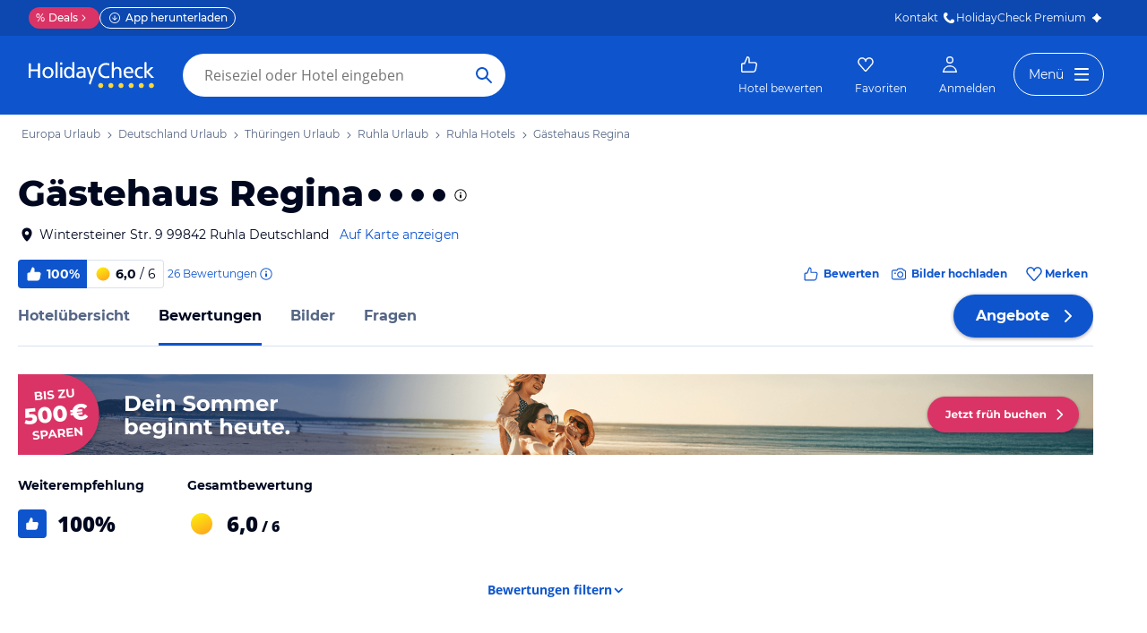

--- FILE ---
content_type: text/html; charset=utf-8
request_url: https://www.holidaycheck.de/hr/bewertungen-gaestehaus-regina/baf5c417-680f-3d36-b2d0-3f9d524c48b9
body_size: 73443
content:
<!doctype html>
        <html lang="de">
            <head>
                <base href="//www.holidaycheck.de/" />
                <meta charset="utf-8" />
                <title data-react-helmet="true">Hotelbewertungen: Gästehaus Regina (Ruhla) • HolidayCheck</title>
                <meta name="viewport" content="width=device-width,initial-scale=1,maximum-scale=1,user-scalable=no" />
                <meta name="google-play-app" content="app-id=com.holidaycheck" />
                <meta name="apple-itunes-app" content="app-id=431838682" />
                <meta name="p:domain_verify" content="889f2b8906b4074f1de340bc78075826" />
                <link rel="preconnect" href="https://media-cdn.holidaycheck.com" />
                
            <script>
                (function() {
                    const hasUbtIdCookie = document.cookie.includes('_ubtid=');
                    if (hasUbtIdCookie) {
                        return;
                    }
                    for(var BUFFER,IDX=256,HEX=[];IDX--;)HEX[IDX]=(IDX+256).toString(16).substring(1);function createUuid(){var r,X=0,E="";if(!BUFFER||256<IDX+16){for(BUFFER=Array(X=256);X--;)BUFFER[X]=256*Math.random()|0;X=IDX=0}for(;X<16;X++)r=BUFFER[IDX+X],E+=6==X?HEX[15&r|64]:8==X?HEX[63&r|128]:HEX[r],1&X&&1<X&&X<11&&(E+="-");return IDX++,E}

                    document.cookie = "_ubtid=" + createUuid() + ";max-age=1800;path=/";
                    window.__PAGE_ID__ = createUuid();
                })();
            </script>
                <link href="https://logx.optimizely.com" rel="preconnect" crossorigin="anonymous" />
                       <script src="https://cdn.optimizely.com/js/1208440116.js" type="text/javascript"></script>
                <meta data-react-helmet="true" name="description" content="Gästehaus Regina: 26 geprüfte Bewertungen von ehemaligen Hotelgästen ✓Hotel ✓Service ✓Zimmer ✓Lage ✓Gastronomie. Hotelinfos Gästehaus Regina bei HolidayCheck."/><meta data-react-helmet="true" name="robots" content="index, follow"/><meta data-react-helmet="true" name="keywords" content=""/><meta data-react-helmet="true" property="og:description" content="Gästehaus Regina: 26 geprüfte Bewertungen von ehemaligen Hotelgästen ✓Hotel ✓Service ✓Zimmer ✓Lage ✓Gastronomie. Hotelinfos Gästehaus Regina bei HolidayCheck."/><meta data-react-helmet="true" property="og:title" content="Hotelbewertungen: Gästehaus Regina (Ruhla) • HolidayCheck"/><meta data-react-helmet="true" name="twitter:description" content="Gästehaus Regina: 26 geprüfte Bewertungen von ehemaligen Hotelgästen ✓Hotel ✓Service ✓Zimmer ✓Lage ✓Gastronomie. Hotelinfos Gästehaus Regina bei HolidayCheck."/><meta data-react-helmet="true" name="twitter:title" content="Hotelbewertungen: Gästehaus Regina (Ruhla) • HolidayCheck"/><meta data-react-helmet="true" name="twitter:site" content="@holidaycheck"/><meta data-react-helmet="true" property="og:image" content="https://www.holidaycheck.de/main-photo-redirect/baf5c417-680f-3d36-b2d0-3f9d524c48b9"/><meta data-react-helmet="true" property="twitter:image:src" content="https://www.holidaycheck.de/main-photo-redirect/baf5c417-680f-3d36-b2d0-3f9d524c48b9"/><meta data-react-helmet="true" name="twitter:card" content="summary_large_image"/> <link data-react-helmet="true" href="https://www.holidaycheck.de/hr/bewertungen-gaestehaus-regina/baf5c417-680f-3d36-b2d0-3f9d524c48b9" rel="canonical"/><link data-react-helmet="true" href="https://www.holidaycheck.de/hr/bewertungen-gaestehaus-regina/baf5c417-680f-3d36-b2d0-3f9d524c48b9" hrefLang="de-DE" rel="alternate"/><link data-react-helmet="true" href="https://www.holidaycheck.at/hr/bewertungen-gaestehaus-regina/baf5c417-680f-3d36-b2d0-3f9d524c48b9" hrefLang="de-AT" rel="alternate"/><link data-react-helmet="true" href="https://www.holidaycheck.ch/hr/bewertungen-gaestehaus-regina/baf5c417-680f-3d36-b2d0-3f9d524c48b9" hrefLang="de-CH" rel="alternate"/><link data-react-helmet="true" href="android-app://com.holidaycheck/holidaycheck/hr/baf5c417-680f-3d36-b2d0-3f9d524c48b9" rel="alternate"/><link data-react-helmet="true" rel="next" href="/hr/bewertungen-gaestehaus-regina/baf5c417-680f-3d36-b2d0-3f9d524c48b9?nocrawl&amp;p=2"/>  <link data-chunk="fluxible-page" rel="stylesheet" href="public/assets/dist/fluxible-page-cd725ae456ce0cdf177c.css">
<link data-chunk="components-pages-connected-HotelReviewsStoreConnected" rel="stylesheet" href="public/assets/dist/components-pages-connected-HotelReviewsStoreConnected-chunk-f245abdaa6442b15755b.css"> <link rel="stylesheet" href="https://www.holidaycheck.de/ads.css?tenant=hcrw"/>
                <link
                    rel="stylesheet"
                    type="text/css"
                    href="https://www.holidaycheck.de/assets/font/opensans.css"
                />
                <link rel="manifest" href="/public/assets/dist/manifest.json" />
                
    <link rel="apple-touch-icon" sizes="57x57" href="/public/assets/img/favicons/Icon-57.png" />
    <link rel="apple-touch-icon" sizes="72x72" href="/public/assets/img/favicons/Icon-72.png" />
    <link rel="apple-touch-icon" sizes="76x76" href="/public/assets/img/favicons/Icon-76.png" />
    <link rel="apple-touch-icon" sizes="114x114" href="/public/assets/img/favicons/Icon-114.png" />
    <link rel="apple-touch-icon" sizes="120x120" href="/public/assets/img/favicons/Icon-120.png" />
    <link rel="apple-touch-icon" sizes="144x144" href="/public/assets/img/favicons/Icon-144.png" />
    <link rel="apple-touch-icon" sizes="152x152" href="/public/assets/img/favicons/Icon-152.png" />
    <link rel="apple-touch-icon" sizes="180x180" href="/public/assets/img/favicons/Icon-180.png" />
    <link rel="apple-touch-icon" href="/public/assets/img/favicons/Icon-precomposed.png" />
    <link rel="icon" type="image/png" href="/public/assets/img/favicons/favicon.png" />
 <script>window.ENV = 'prod';</script> <script>
(function(w,d,s,l,i){
  var gtmURL = 'https://ats.holidaycheck.de';

w[l]=w[l]||[];w[l].push({'gtm.start':
new Date().getTime(),event:'gtm.js'});var f=d.getElementsByTagName(s)[0],
j=d.createElement(s),dl=l!='dataLayer'?'&l='+l:'';j.async=true;j.src=
gtmURL+'/gtm.js?id='+i+dl;f.parentNode.insertBefore(j,f);
})(window,document,'script','dataLayer','GTM-MLSH73');
</script>
                <script src="https://www.holidaycheck.de/components/ubt/ubt.js" async defer></script>
                <script src="https://www.holidaycheck.de/svc/js-polyfill-io/v3/polyfill.min.js?flags=gated&features=AbortController,Array.from,Array.isArray,Array.of,Array.prototype.copyWithin,Array.prototype.entries,Array.prototype.fill,Array.prototype.find,Array.prototype.findIndex,Array.prototype.flat,Array.prototype.flatMap,Array.prototype.includes,Array.prototype.keys,Array.prototype.sort,Array.prototype.values,Blob,console,CustomEvent,document,Element,es5,es7,Event,fetch,getComputedStyle,globalThis,HTMLPictureElement,IntersectionObserver,JSON,Map,matchMedia,Math.acosh,Math.asinh,Math.atanh,Math.expm1,Math.fround,Math.imul,Math.log1p,Math.sign,Math.sinh,modernizr:es6string,MutationObserver,navigator.sendBeacon,Number.isInteger,Number.MAX_SAFE_INTEGER,Number.parseFloat,Number.parseInt,Object.assign,Object.entries,Object.freeze,Object.fromEntries,Object.getOwnPropertyDescriptors,Object.getOwnPropertySymbols,Object.is,Object.isExtensible,Object.preventExtensions,Object.setPrototypeOf,Object.values,Promise,Promise.prototype.finally,Reflect,Reflect.construct,Reflect.defineProperty,Reflect.get,Reflect.setPrototypeOf,RegExp.prototype.flags,requestAnimationFrame,Set,smoothscroll,String.fromCodePoint,String.prototype.normalize,String.prototype.padStart,String.prototype.startsWith,String.prototype.trim,Symbol,Symbol.for,Symbol.iterator,Symbol.prototype.description,Symbol.species,Symbol.toPrimitive,Symbol.toStringTag,URLSearchParams,WeakMap,WeakSet,XMLHttpRequest"></script> <script src="https://www.holidaycheck.de/ads.js?tenant=hcrw"></script> <script>
        window.addEventListener('metaTagSystemCmpConsentAvailable', function () {
            if (!SDG.cmd) {
                SDG.cmd = [];
            }

            SDG.cmd.push(() => {
                if (SDG.Publisher.getCustomVendorConsent('New Relic, Inc.')) {
                    var script = document.createElement('script');
                    script.type = 'text/javascript';
                    script.src = 'public/assets/newrelic.js?cacheBuster=master.95def58bb52878b48c4238764838496011bed1e3';
                    script.async = true;
                    script.addEventListener('load', function () {
                        newrelic.addRelease('hc-react-web', 'master.95def58bb52878b48c4238764838496011bed1e3');
                        newrelic.setApplicationVersion('master.95def58bb52878b48c4238764838496011bed1e3');
                        newrelic.setCustomAttribute('pageName', 'hotel-reviews');
                        newrelic.setErrorHandler(function (err) {
                            return err.message === 'ResizeObserver loop limit exceeded';
                        });
                    });
                    document.head.appendChild(script);
                }
            });
        });
    </script> <style data-emotion="css-global 0"></style><style data-emotion="css 3g0uo2 9whsf3 14r34si 1ooqj8u 1fpzhix oo6l0f 12naua 8fksad 1ojf32t sihitt 18i2ql3 i9gxme rqz840 1hfk6tp 1hae4z3 yw8z5g 1u4hpl4 8irbms 7driku 1xswpsq 14oqdp7 b04u4v 1gxh1bs 1shxfo2 4zleql hiauyb aw8tkb asw14p x537vc 17jh4hd fv3lde js0v2w zjik7 wpayqp tf4ovo rfuzmy c4shr8 1l7mgse fb9zo4 18ebcck lzi27d 1l6t13i 1vr7vmn kg90ba 14iuyyd 18f37ff 1w5mufr 1c18m4k 1j2ilqb p4pm0t uxuttl 1532yse wxsuyw 1u82o4b uysnjo 14x1kh2 1tn4cos 9m4mim xitszq 1q50b1 1px1bsb 2h9et8 1ebnygn 13yma8p e0dnmk ggd01v 1azakc 1ttakw3 1n30axn 1hgopwf u12xk2 fgjao8 1mvqk1f z7u501 1m01c8l kn6843 1xmfriv 1l39028 1y9owud s5xdrg b6573e 1icmj6z s2cxhm 13wylk3 bjn8wh yn44ee 7ad2pe 18t1qwt 1rn62us 1da739f 15ro776 1rgx4x6 oiz2n4 hwg44y 19wikjp 1yb2p5i 122zag7 ntsu30 1xe63ku fxi2x8 15rto2l oq59pl 1v3caum 147bv31 cj0qv 1itv5e3 bu9ix5 1fhgjcy 1wpd2in 1mwjmw9 7qyp70 1t9pz9x jufmh2 lahyds p9w8fq 1y7rygm 1uyqtzo 1gdwhxn 3s3z2p 1ciiu7u 1ombwl1 6o2gwp 1pf9wst 5soovt 5n621s 1kk2ekl 178n5no f033s8 1qm1lh 1mxrwmo 10c8y4f b0xvuj 1yx2ldt 1ax404a 94lcm 14y8nv0 1t3uayd fwzycu 1x3mi2w whl7oq wa81oc">.css-3g0uo2{background-color:#fff;}.css-9whsf3{max-width:100%;}.css-14r34si{background-color:#FFFFFF;}.css-1ooqj8u{margin:0 auto;max-width:988px;height:44px;overflow:hidden;padding:0 20px;}@media (min-width: 1280px){.css-1ooqj8u{margin:0;max-width:1240px;}}@media (min-width: 1590px){.css-1ooqj8u{margin:0 0 0 calc(100vw - 1560px);}}@media (min-width: 1900px){.css-1ooqj8u{margin:0 auto;}}@media (min-width: 1024px){.css-1ooqj8u{padding:0 24px;}}.css-1fpzhix{-webkit-align-items:start;-webkit-box-align:start;-ms-flex-align:start;align-items:start;display:-webkit-box;display:-webkit-flex;display:-ms-flexbox;display:flex;height:6rem;margin:0;overflow:auto;padding:0;padding-top:16px;}.css-oo6l0f{-webkit-align-items:center;-webkit-box-align:center;-ms-flex-align:center;align-items:center;display:-webkit-box;display:-webkit-flex;display:-ms-flexbox;display:flex;-webkit-flex-shrink:0;-ms-flex-negative:0;flex-shrink:0;line-height:1;list-style:none;}.css-oo6l0f h1{line-height:1;}.css-12naua{font-family:Montserrat,DejaVu Sans,Verdana,sans-serif,"Open Sans",sans-serif;font-size:12px;line-height:1.5;font-weight:normal;background:none;border-bottom:1px solid transparent;color:#556685;cursor:pointer;display:inline-block;-webkit-text-decoration:none;text-decoration:none;line-height:1;}.css-12naua:visited{color:#556685;}.css-12naua:hover{color:#556685;border-color:#556685;}.css-12naua:active{color:#556685;}.css-12naua:focus{border-color:#556685;border-radius:1px;color:#556685;outline:2px solid #556685;outline-offset:4px;}.css-12naua span{line-height:1;}.css-8fksad{margin:0;font-family:Montserrat,DejaVu Sans,Verdana,sans-serif,"Open Sans",sans-serif;font-size:12px;line-height:1.5;font-weight:normal;color:#556685;}.css-1ojf32t{font-family:Montserrat,DejaVu Sans,Verdana,sans-serif,"Open Sans",sans-serif;font-size:12px;line-height:1.5;font-weight:normal;color:#556685;display:block;height:12px;margin:0 4px;width:12px;}.css-sihitt{display:-webkit-box;display:-webkit-flex;display:-ms-flexbox;display:flex;margin-bottom:16px;padding:24px 20px 0;-webkit-flex-direction:row;-ms-flex-direction:row;flex-direction:row;margin:0 auto;max-width:988px;}@media (max-width: 599px){.css-sihitt{-webkit-flex-direction:column;-ms-flex-direction:column;flex-direction:column;padding:0 20px 0;margin-bottom:0;}}@media (min-width: 1280px){.css-sihitt{margin:0;max-width:1240px;}}@media (min-width: 1590px){.css-sihitt{margin:0 0 0 calc(100vw - 1560px);}}@media (min-width: 1900px){.css-sihitt{margin:0 auto;}}@media (max-width: 599px){.css-18i2ql3{display:none;}}.css-i9gxme{-webkit-box-flex:1;-webkit-flex-grow:1;-ms-flex-positive:1;flex-grow:1;}.css-rqz840{-webkit-align-items:flex-start;-webkit-box-align:flex-start;-ms-flex-align:flex-start;align-items:flex-start;display:-webkit-box;display:-webkit-flex;display:-ms-flexbox;display:flex;-webkit-box-pack:justify;-webkit-justify-content:space-between;justify-content:space-between;margin-bottom:16px;}@media (max-width: 599px){.css-rqz840{margin-bottom:12px;-webkit-align-items:center;-webkit-box-align:center;-ms-flex-align:center;align-items:center;}}@media (min-width: 600px){.css-1hfk6tp{display:none;}}.css-1hae4z3{-webkit-box-flex:1;-webkit-flex-grow:1;-ms-flex-positive:1;flex-grow:1;margin-right:8px;}@media (min-width: 1024px){.css-1hae4z3{margin-right:16px;}}.css-yw8z5g{margin:0;font-family:Montserrat,DejaVu Sans,Verdana,sans-serif,"Open Sans",sans-serif;color:#000820;font-size:24px;line-height:1.22;font-weight:800;}@media (min-width: 600px) and (max-width: 1023px){.css-yw8z5g{font-size:32px;line-height:1.22;}}@media (min-width: 1024px){.css-yw8z5g{font-size:40px;line-height:1.22;-webkit-align-items:center;-webkit-box-align:center;-ms-flex-align:center;align-items:center;-webkit-flex-direction:row;-ms-flex-direction:row;flex-direction:row;line-height:1;}}.css-1u4hpl4{display:inline;}.css-8irbms{display:-webkit-inline-box;display:-webkit-inline-flex;display:-ms-inline-flexbox;display:inline-flex;-webkit-align-items:center;-webkit-box-align:center;-ms-flex-align:center;align-items:center;}.css-7driku{height:16px;width:16px;}@media (min-width: 600px) and (max-width: 1023px){.css-7driku{height:20px;width:20px;}}@media (min-width: 1024px){.css-7driku{height:24px;width:24px;}}.css-1xswpsq{background-color:transparent;padding:0;margin:0;border:none;display:-webkit-inline-box;display:-webkit-inline-flex;display:-ms-inline-flexbox;display:inline-flex;-webkit-align-items:baseline;-webkit-box-align:baseline;-ms-flex-align:baseline;align-items:baseline;}.css-14oqdp7{height:16px;width:16px;margin-left:4px;}.css-b04u4v{display:-webkit-box;display:-webkit-flex;display:-ms-flexbox;display:flex;-webkit-flex-direction:column;-ms-flex-direction:column;flex-direction:column;margin-bottom:12px;}@media (min-width: 1024px){.css-b04u4v{-webkit-align-items:center;-webkit-box-align:center;-ms-flex-align:center;align-items:center;-webkit-flex-direction:row;-ms-flex-direction:row;flex-direction:row;margin-bottom:16px;}}.css-1gxh1bs{-webkit-align-items:flex-start;-webkit-box-align:flex-start;-ms-flex-align:flex-start;align-items:flex-start;display:-webkit-box;display:-webkit-flex;display:-ms-flexbox;display:flex;}.css-1gxh1bs a address{display:inline;}@media (max-width: 599px){.css-1gxh1bs{display:-webkit-box;display:-webkit-flex;display:-ms-flexbox;display:flex;}}.css-1shxfo2{height:20px;width:20px;-webkit-flex-shrink:0;-ms-flex-negative:0;flex-shrink:0;color:#000820;margin-right:4px;}@media (max-width: 599px){.css-1shxfo2{margin-top:4px;}}.css-4zleql{display:block;}.css-hiauyb{font-family:Montserrat,DejaVu Sans,Verdana,sans-serif,"Open Sans",sans-serif;font-size:14px;line-height:1.5;font-weight:normal;background:none;border-bottom:1px solid transparent;color:#000820;cursor:pointer;display:inline-block;-webkit-text-decoration:none;text-decoration:none;}.css-hiauyb:visited{color:#000820;}.css-hiauyb:hover{color:#000820;border-color:#000820;}.css-hiauyb:active{color:#000820;}.css-hiauyb:focus{border-color:#000820;border-radius:1px;color:#000820;outline:2px solid #000820;outline-offset:4px;}.css-aw8tkb{margin:0;font-family:Montserrat,DejaVu Sans,Verdana,sans-serif,"Open Sans",sans-serif;font-size:14px;line-height:1.5;font-weight:normal;color:#000820;font-family:Montserrat,DejaVu Sans,Verdana,sans-serif,"Open Sans",sans-serif;font-size:14px;line-height:1.5;font-weight:normal;margin-bottom:0;}@media (max-width: 599px){.css-aw8tkb{font-family:Montserrat,DejaVu Sans,Verdana,sans-serif,"Open Sans",sans-serif;font-size:12px;line-height:1.5;font-weight:normal;}}.css-asw14p{font-family:Montserrat,DejaVu Sans,Verdana,sans-serif,"Open Sans",sans-serif;font-size:14px;line-height:1.5;font-weight:normal;background:none;border-bottom:1px solid transparent;color:#0E55CD;cursor:pointer;display:inline-block;-webkit-text-decoration:none;text-decoration:none;padding-left:4px;white-space:nowrap;}.css-asw14p:visited{color:#0E55CD;}.css-asw14p:hover{color:#0E55CD;border-color:#0E55CD;}.css-asw14p:active{color:#0E55CD;}.css-asw14p:focus{border-color:#0E55CD;border-radius:1px;color:#0E55CD;outline:2px solid #0E55CD;outline-offset:4px;}@media (max-width: 599px){.css-asw14p{font-family:Montserrat,DejaVu Sans,Verdana,sans-serif,"Open Sans",sans-serif;font-size:12px;line-height:1.5;font-weight:normal;font-weight:500;padding-left:0;}}.css-x537vc{-webkit-align-items:flex-start;-webkit-box-align:flex-start;-ms-flex-align:flex-start;align-items:flex-start;display:-webkit-box;display:-webkit-flex;display:-ms-flexbox;display:flex;-webkit-flex-direction:column;-ms-flex-direction:column;flex-direction:column;}@media (min-width: 1024px){.css-x537vc{-webkit-align-items:center;-webkit-box-align:center;-ms-flex-align:center;align-items:center;-webkit-flex-direction:row;-ms-flex-direction:row;flex-direction:row;}}.css-17jh4hd{display:-webkit-box;display:-webkit-flex;display:-ms-flexbox;display:flex;-webkit-flex-direction:column;-ms-flex-direction:column;flex-direction:column;-webkit-box-flex:1;-webkit-flex-grow:1;-ms-flex-positive:1;flex-grow:1;-webkit-box-pack:center;-ms-flex-pack:center;-webkit-justify-content:center;justify-content:center;margin-bottom:16px;}@media (min-width: 1024px){.css-17jh4hd{margin-bottom:0;}}.css-fv3lde{-webkit-align-items:center;-webkit-box-align:center;-ms-flex-align:center;align-items:center;display:-webkit-box;display:-webkit-flex;display:-ms-flexbox;display:flex;}.css-js0v2w{-webkit-align-items:center;-webkit-box-align:center;-ms-flex-align:center;align-items:center;display:-webkit-inline-box;display:-webkit-inline-flex;display:-ms-inline-flexbox;display:inline-flex;gap:8px;-webkit-box-flex-wrap:wrap;-webkit-flex-wrap:wrap;-ms-flex-wrap:wrap;flex-wrap:wrap;row-gap:8px;}@media (max-width: 1023px){.css-js0v2w{gap:4px;}}.css-zjik7{display:-webkit-box;display:-webkit-flex;display:-ms-flexbox;display:flex;}.css-wpayqp{font-family:Montserrat,DejaVu Sans,Verdana,sans-serif,"Open Sans",sans-serif;font-size:14px;line-height:1.5;font-weight:normal;font-weight:bold;-webkit-align-items:center;-webkit-box-align:center;-ms-flex-align:center;align-items:center;display:-webkit-box;display:-webkit-flex;display:-ms-flexbox;display:flex;-webkit-flex-shrink:0;-ms-flex-negative:0;flex-shrink:0;height:32px;padding:0 8px;color:#FFFFFF;background:#0E55CD;border-bottom-left-radius:4.0px;border-top-left-radius:4.0px;}@media (max-width: 599px){.css-wpayqp{font-family:Montserrat,DejaVu Sans,Verdana,sans-serif,"Open Sans",sans-serif;font-size:12px;line-height:1.5;font-weight:normal;font-weight:bold;height:26px;padding:0 6px;}}.css-tf4ovo{height:20px;width:20px;margin-right:4px;}@media (max-width: 599px){.css-tf4ovo{height:16px;width:16px;}}.css-rfuzmy{font-family:Montserrat,DejaVu Sans,Verdana,sans-serif,"Open Sans",sans-serif;font-size:14px;line-height:1.5;font-weight:normal;font-weight:bold;-webkit-align-items:center;-webkit-box-align:center;-ms-flex-align:center;align-items:center;display:-webkit-box;display:-webkit-flex;display:-ms-flexbox;display:flex;-webkit-flex-shrink:0;-ms-flex-negative:0;flex-shrink:0;height:32px;padding:0 8px;color:#000820;border-bottom-right-radius:4.0px;border-top-right-radius:4.0px;border:1px solid #D9E1EE;border-left:none;margin-right:4px;}@media (max-width: 599px){.css-rfuzmy{font-family:Montserrat,DejaVu Sans,Verdana,sans-serif,"Open Sans",sans-serif;font-size:12px;line-height:1.5;font-weight:normal;font-weight:bold;height:26px;padding:0 6px;}}@media (max-width: 599px){.css-rfuzmy{padding:4px;padding-right:8px;}}.css-c4shr8{height:20px;width:20px;margin-right:4px;}@media (max-width: 599px){.css-c4shr8{height:16px;width:16px;}}@media (max-width: 599px){.css-c4shr8{height:18px;width:18px;}}.css-1l7mgse{font-weight:normal;}.css-fb9zo4{font-family:Montserrat,DejaVu Sans,Verdana,sans-serif,"Open Sans",sans-serif;font-size:12px;line-height:1.5;font-weight:normal;background:none;border-bottom:1px solid transparent;color:#0E55CD;cursor:pointer;display:inline-block;-webkit-text-decoration:none;text-decoration:none;}.css-fb9zo4:visited{color:#0E55CD;}.css-fb9zo4:hover{color:#0E55CD;border-color:#0E55CD;}.css-fb9zo4:active{color:#0E55CD;}.css-fb9zo4:focus{border-color:#0E55CD;border-radius:1px;color:#0E55CD;outline:2px solid #0E55CD;outline-offset:4px;}@media (max-width: 599px){.css-fb9zo4{font-family:Montserrat,DejaVu Sans,Verdana,sans-serif,"Open Sans",sans-serif;font-size:12px;line-height:1.5;font-weight:normal;}}.css-18ebcck{margin-right:0.2rem;}.css-lzi27d{height:16px;width:16px;margin-left:2px;color:#0E55CD;}.css-1l6t13i{display:-ms-inline-grid;display:inline-grid;grid-template:auto/auto auto auto;-webkit-column-gap:12px;column-gap:12px;}@media (max-width: 599px){.css-1l6t13i{margin-bottom:16px;}}.css-1vr7vmn{-webkit-align-items:center;-webkit-box-align:center;-ms-flex-align:center;align-items:center;display:-webkit-box;display:-webkit-flex;display:-ms-flexbox;display:flex;}.css-kg90ba{height:20px;width:20px;color:#0E55CD;margin-right:4px;}.css-14iuyyd{margin:0;font-family:Montserrat,DejaVu Sans,Verdana,sans-serif,"Open Sans",sans-serif;font-size:12px;line-height:1.5;font-weight:bold;color:#0E55CD;}.css-18f37ff{display:-webkit-box;display:-webkit-flex;display:-ms-flexbox;display:flex;-webkit-align-self:start;-ms-flex-item-align:start;-ms-grid-row-align:start;align-self:start;color:#0E55CD;-webkit-align-items:center;-webkit-box-align:center;-ms-flex-align:center;align-items:center;background-color:transparent;border:none;cursor:pointer;}.css-1w5mufr{margin:0 auto;max-width:988px;height:64px;margin-bottom:16px;padding:0 20px;background:#fff;}@media (min-width: 1280px){.css-1w5mufr{margin:0;max-width:1240px;}}@media (min-width: 1590px){.css-1w5mufr{margin:0 0 0 calc(100vw - 1560px);}}@media (min-width: 1900px){.css-1w5mufr{margin:0 auto;}}@media (max-width: 599px){.css-1w5mufr{height:32px;margin-top:4px;}}@media (min-width: 1024px){.css-1w5mufr{margin-bottom:32px;}}.css-1c18m4k{background:white;border-bottom:1px solid #D9E1EE;box-sizing:content-box;height:64px;overflow:hidden;position:relative;}@media (max-width: 599px){.css-1c18m4k{height:32px;}}.css-1j2ilqb{display:-webkit-box;display:-webkit-flex;display:-ms-flexbox;display:flex;list-style:none;margin:0 auto;overflow:auto;padding:0;}.css-1j2ilqb li:not(:last-child){margin-right:32px;}.css-1j2ilqb::-webkit-scrollbar{display:none;}@media (min-width: 1024px){.css-1j2ilqb{max-width:988px;}}@media (min-width: 1280px){.css-1j2ilqb{max-width:1240px;margin:0;}}@media (min-width: 1500px){.css-1j2ilqb{margin:0 auto;}}.css-p4pm0t{-webkit-align-items:center;-webkit-box-align:center;-ms-flex-align:center;align-items:center;border-bottom-color:transparent;border-bottom-style:solid;border-bottom-width:3px;display:-webkit-box;display:-webkit-flex;display:-ms-flexbox;display:flex;-webkit-flex-shrink:0;-ms-flex-negative:0;flex-shrink:0;height:64px;}@media (max-width: 599px){.css-p4pm0t{height:32px;}}.css-uxuttl{color:#556685;font-family:Montserrat,DejaVu Sans,Verdana,sans-serif,"Open Sans",sans-serif;font-size:16px;line-height:1.5;font-weight:normal;font-weight:bold;}.css-uxuttl:hover,.css-uxuttl:active,.css-uxuttl:focus{color:#000820;}@media (max-width: 599px){.css-uxuttl{font-family:Montserrat,DejaVu Sans,Verdana,sans-serif,"Open Sans",sans-serif;font-size:12px;line-height:1.5;font-weight:normal;font-weight:bold;}}.css-1532yse{-webkit-align-items:center;-webkit-box-align:center;-ms-flex-align:center;align-items:center;border-bottom-color:transparent;border-bottom-style:solid;border-bottom-width:3px;display:-webkit-box;display:-webkit-flex;display:-ms-flexbox;display:flex;-webkit-flex-shrink:0;-ms-flex-negative:0;flex-shrink:0;height:64px;border-bottom-color:#0E55CD;color:#000820;}@media (max-width: 599px){.css-1532yse{height:32px;}}.css-wxsuyw{margin:0;font-family:Montserrat,DejaVu Sans,Verdana,sans-serif,"Open Sans",sans-serif;font-size:16px;line-height:1.5;font-weight:bold;color:#000820;}@media (max-width: 599px){.css-wxsuyw{font-family:Montserrat,DejaVu Sans,Verdana,sans-serif,"Open Sans",sans-serif;font-size:12px;line-height:1.5;font-weight:normal;font-weight:bold;}}.css-1u82o4b{margin:0 auto;max-width:988px;padding:0 20px 20px;}@media (min-width: 1280px){.css-1u82o4b{margin:0;max-width:1240px;}}@media (min-width: 1590px){.css-1u82o4b{margin:0 0 0 calc(100vw - 1560px);}}@media (min-width: 1900px){.css-1u82o4b{margin:0 auto;}}@media (max-width: 1023px){.css-1u82o4b{padding-top:0;}}@media (min-width: 600px) and (max-width: 1023px){.css-uysnjo{display:-ms-grid;display:grid;-ms-grid-columns:1fr 1fr;grid-template-columns:1fr 1fr;}}.css-14x1kh2{display:-ms-grid;display:grid;-ms-grid-columns:1fr 1fr;grid-template-columns:1fr 1fr;margin-right:32px;margin-top:24px;gap:40px;}@media (min-width: 1024px){.css-14x1kh2{display:-webkit-box;display:-webkit-flex;display:-ms-flexbox;display:flex;}}@media (min-width: 1024px){.css-1tn4cos{margin-right:48px;}}.css-9m4mim{font-family:Montserrat,DejaVu Sans,Verdana,sans-serif,"Open Sans",sans-serif;font-size:14px;line-height:1.5;font-weight:normal;font-weight:bold;color:#000820;margin-bottom:8px;}.css-xitszq{font-weight:800;display:-webkit-box;display:-webkit-flex;display:-ms-flexbox;display:flex;height:48px;-webkit-align-items:center;-webkit-box-align:center;-ms-flex-align:center;align-items:center;font-size:32px;font-size:24px;}.css-1q50b1{color:#FFFFFF;padding:12px;border-radius:4.0px;background-color:#0E55CD;height:32px;width:32px;margin-right:12px;padding:7px;}@media (max-width: 1023px){.css-1q50b1{padding:6px;}}.css-1px1bsb{height:32px;width:32px;margin-right:12px;}.css-2h9et8{font-size:16px;line-height:0;}.css-1ebnygn{padding-bottom:16px;}.css-13yma8p{display:none;margin:40px 0px;}@media (min-width: 1024px){.css-13yma8p{display:block;font-weight:bold;color:#0E55CD;text-align:center;margin:40px 0px;}.css-13yma8p:hover{color:#0E55CD;}}.css-e0dnmk{cursor:pointer;}.css-ggd01v{margin-bottom:16px;}@media (min-width: 1024px){.css-ggd01v{display:none;}}.css-1azakc{text-align:center;}.css-1ttakw3{-webkit-align-items:center;-webkit-box-align:center;-ms-flex-align:center;align-items:center;border-style:solid;border-width:1px;border-radius:10000.0em;cursor:pointer;display:-webkit-inline-box;display:-webkit-inline-flex;display:-ms-inline-flexbox;display:inline-flex;-webkit-box-flex:0;-webkit-flex-grow:0;-ms-flex-positive:0;flex-grow:0;-webkit-flex-shrink:0;-ms-flex-negative:0;flex-shrink:0;-webkit-box-pack:center;-ms-flex-pack:center;-webkit-justify-content:center;justify-content:center;-webkit-transition:all 0.3s ease;transition:all 0.3s ease;font-family:Montserrat,DejaVu Sans,Verdana,sans-serif,"Open Sans",sans-serif;font-size:14px;line-height:1.5;font-weight:normal;font-weight:bold;height:40px;min-width:112px;padding-left:20px;padding-right:20px;background:#FFFFFF;border-color:#0E55CD;color:#0E55CD;margin:20px 0;}.css-1ttakw3:not(:disabled):hover{border-color:#09337B;color:#09337B;}.css-1ttakw3:focus{color:#0E55CD;outline-offset:unset;}.css-1ttakw3:disabled{opacity:0.3;cursor:not-allowed;}.css-1ttakw3 svg{-webkit-align-items:center;-webkit-box-align:center;-ms-flex-align:center;align-items:center;-webkit-box-pack:center;-ms-flex-pack:center;-webkit-justify-content:center;justify-content:center;display:-webkit-box;display:-webkit-flex;display:-ms-flexbox;display:flex;height:20px;width:20px;}@media (min-width: 1024px){.css-1ttakw3{display:none;}}.css-1n30axn{padding:0 4px;}.css-1hgopwf{display:none;margin:12px 0px;-ms-grid-columns:2fr 1.3fr 1.5fr;grid-template-columns:2fr 1.3fr 1.5fr;-webkit-column-gap:24px;column-gap:24px;}@media (min-width: 1024px){.css-1hgopwf{display:-ms-grid;display:grid;}}.css-1hgopwf >:nth-of-type(1){grid-row:span 4;}.css-1hgopwf >:nth-of-type(2){-ms-grid-row:1;grid-row:1;-ms-grid-column:2;grid-column:2;}.css-1hgopwf >:nth-of-type(3){-ms-grid-row:2;grid-row:2;-ms-grid-column:2;grid-column:2;}.css-1hgopwf >:nth-of-type(4){-ms-grid-row:1;grid-row:1;-ms-grid-column:3;grid-column:3;}.css-1hgopwf >:nth-of-type(5){-ms-grid-row:2;grid-row:2;-ms-grid-column:3;grid-column:3;}.css-u12xk2{margin:0;font-family:Montserrat,DejaVu Sans,Verdana,sans-serif,"Open Sans",sans-serif;font-size:14px;line-height:1.5;font-weight:bold;color:#000820;margin-bottom:12px;display:inline-block;}.css-fgjao8{list-style-type:none;padding:0;}.css-fgjao8 .checkbox-field{border-radius:4.0px;}.css-1mvqk1f{display:-webkit-box;display:-webkit-flex;display:-ms-flexbox;display:flex;-webkit-align-items:center;-webkit-box-align:center;-ms-flex-align:center;align-items:center;margin-bottom:12px;}.css-1mvqk1f .form-group{margin-bottom:0;}.css-1mvqk1f .checkbox{margin:0;}.css-1mvqk1f .checkbox .checkbox-wrapper{display:-webkit-box;display:-webkit-flex;display:-ms-flexbox;display:flex;-webkit-align-items:center;-webkit-box-align:center;-ms-flex-align:center;align-items:center;}.css-1mvqk1f .checkbox .checkbox-field{top:auto;}.css-1mvqk1f label{display:block;padding-left:0;}.css-z7u501{width:150px;display:-webkit-box;display:-webkit-flex;display:-ms-flexbox;display:flex;}.css-1m01c8l{height:24px;width:24px;}.css-kn6843{width:40%;margin-left:12px;}.css-1xmfriv{position:relative;border-radius:4.0px;height:20px;overflow:hidden;width:100%;display:block;border:1px solid #D9E1EE;}.css-1xmfriv:after{content:"";background-color:#8494B2;position:absolute;width:100%;top:0;bottom:0;}.css-1l39028{color:#8494B2;margin-left:8px;}.css-1y9owud{position:relative;border-radius:4.0px;height:20px;overflow:hidden;width:100%;display:block;border:1px solid #D9E1EE;}.css-1y9owud:after{content:"";background-color:#8494B2;position:absolute;width:0%;top:0;bottom:0;}.css-s5xdrg{display:-webkit-box;display:-webkit-flex;display:-ms-flexbox;display:flex;-webkit-align-items:center;-webkit-box-align:center;-ms-flex-align:center;align-items:center;}.css-b6573e{height:32px;width:32px;margin-right:8px;border-radius:4.0px;padding:6px;color:#FFFFFF;background-color:#00A396;}.css-1icmj6z{height:32px;width:32px;margin-right:8px;border-radius:4.0px;padding:6px;color:#FFFFFF;background-color:#EB1221;-webkit-transform:scaleY(-1);-moz-transform:scaleY(-1);-ms-transform:scaleY(-1);transform:scaleY(-1);}.css-s2cxhm{-webkit-align-items:baseline;-webkit-box-align:baseline;-ms-flex-align:baseline;align-items:baseline;}.css-bjn8wh{position:relative;}.css-yn44ee{font-family:Montserrat,DejaVu Sans,Verdana,sans-serif,"Open Sans",sans-serif;font-size:14px;line-height:1.5;font-weight:normal;height:auto;z-index:2;-webkit-appearance:none;-moz-appearance:none;-ms-appearance:none;appearance:none;background:transparent;cursor:pointer;position:relative;width:100%;padding:12px;margin-bottom:16px;border-radius:4.0px;}.css-7ad2pe{height:20px;width:20px;right:16px;position:absolute;top:0;bottom:0;}.css-18t1qwt{font-family:Montserrat,DejaVu Sans,Verdana,sans-serif,"Open Sans",sans-serif;font-size:14px;line-height:1.5;font-weight:normal;font-weight:bold;}@media (min-width: 1024px){.css-18t1qwt textLBold{font-family:Montserrat,DejaVu Sans,Verdana,sans-serif,"Open Sans",sans-serif;font-size:16px;line-height:1.5;font-weight:normal;font-weight:bold;}}.css-1rn62us{display:-webkit-box;display:-webkit-flex;display:-ms-flexbox;display:flex;-webkit-box-flex-wrap:wrap;-webkit-flex-wrap:wrap;-ms-flex-wrap:wrap;flex-wrap:wrap;gap:16px 8px;max-height:128px;overflow:hidden;margin:12px 0;}@media (min-width: 1024px){.css-1rn62us{max-height:96px;}}.css-1da739f{-webkit-align-items:center;-webkit-box-align:center;-ms-flex-align:center;align-items:center;border-style:solid;border-width:1px;border-radius:10000.0em;cursor:pointer;display:-webkit-inline-box;display:-webkit-inline-flex;display:-ms-inline-flexbox;display:inline-flex;-webkit-box-flex:0;-webkit-flex-grow:0;-ms-flex-positive:0;flex-grow:0;-webkit-flex-shrink:0;-ms-flex-negative:0;flex-shrink:0;-webkit-box-pack:center;-ms-flex-pack:center;-webkit-justify-content:center;justify-content:center;-webkit-transition:all 0.3s ease;transition:all 0.3s ease;font-family:Montserrat,DejaVu Sans,Verdana,sans-serif,"Open Sans",sans-serif;font-size:12px;line-height:1.5;font-weight:normal;font-weight:bold;height:32px;min-width:108px;background:#FFFFFF;border-color:#0E55CD;color:#0E55CD;padding:4px 12px 4px 8px;background:transparent;border-color:#8494B2;font-weight:500;}.css-1da739f:not(:disabled):hover{border-color:#09337B;color:#09337B;}.css-1da739f:focus{color:#0E55CD;outline-offset:unset;}.css-1da739f:disabled{opacity:0.3;cursor:not-allowed;}.css-1da739f svg{-webkit-align-items:center;-webkit-box-align:center;-ms-flex-align:center;align-items:center;-webkit-box-pack:center;-ms-flex-pack:center;-webkit-justify-content:center;justify-content:center;display:-webkit-box;display:-webkit-flex;display:-ms-flexbox;display:flex;}.css-1da739f svg{color:blue;width:20px;height:20px;}@media (hover: hover) and (pointer: fine){.css-1da739f{background:#EFF5FD;}}@media (min-width: 1024px){.css-1da739f{-webkit-align-items:center;-webkit-box-align:center;-ms-flex-align:center;align-items:center;border-style:solid;border-width:1px;border-radius:10000.0em;cursor:pointer;display:-webkit-inline-box;display:-webkit-inline-flex;display:-ms-inline-flexbox;display:inline-flex;-webkit-box-flex:0;-webkit-flex-grow:0;-ms-flex-positive:0;flex-grow:0;-webkit-flex-shrink:0;-ms-flex-negative:0;flex-shrink:0;-webkit-box-pack:center;-ms-flex-pack:center;-webkit-justify-content:center;justify-content:center;-webkit-transition:all 0.3s ease;transition:all 0.3s ease;font-family:Montserrat,DejaVu Sans,Verdana,sans-serif,"Open Sans",sans-serif;font-size:14px;line-height:1.5;font-weight:normal;font-weight:bold;height:40px;min-width:112px;padding-left:20px;padding-right:20px;background:#FFFFFF;border-color:#0E55CD;color:#0E55CD;padding:8px 16px 8px 12px;background:transparent;border-color:#8494B2;font-weight:500;}.css-1da739f:not(:disabled):hover{border-color:#09337B;color:#09337B;}.css-1da739f:focus{color:#0E55CD;outline-offset:unset;}.css-1da739f:disabled{opacity:0.3;cursor:not-allowed;}.css-1da739f svg{-webkit-align-items:center;-webkit-box-align:center;-ms-flex-align:center;align-items:center;-webkit-box-pack:center;-ms-flex-pack:center;-webkit-justify-content:center;justify-content:center;display:-webkit-box;display:-webkit-flex;display:-ms-flexbox;display:flex;height:20px;width:20px;}.css-1da739f svg{width:24px;height:24px;}}.css-15ro776{margin-right:4px;}.css-1rgx4x6{color:#000820;}.css-oiz2n4{-webkit-align-items:center;-webkit-box-align:center;-ms-flex-align:center;align-items:center;border-style:solid;border-width:1px;border-radius:10000.0em;cursor:pointer;display:-webkit-inline-box;display:-webkit-inline-flex;display:-ms-inline-flexbox;display:inline-flex;-webkit-box-flex:0;-webkit-flex-grow:0;-ms-flex-positive:0;flex-grow:0;-webkit-flex-shrink:0;-ms-flex-negative:0;flex-shrink:0;-webkit-box-pack:center;-ms-flex-pack:center;-webkit-justify-content:center;justify-content:center;-webkit-transition:all 0.3s ease;transition:all 0.3s ease;font-family:Montserrat,DejaVu Sans,Verdana,sans-serif,"Open Sans",sans-serif;font-size:12px;line-height:1.5;font-weight:normal;font-weight:bold;height:32px;min-width:108px;background:#FFFFFF;border-color:#0E55CD;color:#0E55CD;padding:4px 12px 4px 8px;background:transparent;border-color:#8494B2;font-weight:500;}.css-oiz2n4:not(:disabled):hover{border-color:#09337B;color:#09337B;}.css-oiz2n4:focus{color:#0E55CD;outline-offset:unset;}.css-oiz2n4:disabled{opacity:0.3;cursor:not-allowed;}.css-oiz2n4 svg{-webkit-align-items:center;-webkit-box-align:center;-ms-flex-align:center;align-items:center;-webkit-box-pack:center;-ms-flex-pack:center;-webkit-justify-content:center;justify-content:center;display:-webkit-box;display:-webkit-flex;display:-ms-flexbox;display:flex;}.css-oiz2n4 svg{color:#00A396;width:20px;height:20px;}@media (hover: hover) and (pointer: fine){.css-oiz2n4{background:#EFF5FD;}}@media (min-width: 1024px){.css-oiz2n4{-webkit-align-items:center;-webkit-box-align:center;-ms-flex-align:center;align-items:center;border-style:solid;border-width:1px;border-radius:10000.0em;cursor:pointer;display:-webkit-inline-box;display:-webkit-inline-flex;display:-ms-inline-flexbox;display:inline-flex;-webkit-box-flex:0;-webkit-flex-grow:0;-ms-flex-positive:0;flex-grow:0;-webkit-flex-shrink:0;-ms-flex-negative:0;flex-shrink:0;-webkit-box-pack:center;-ms-flex-pack:center;-webkit-justify-content:center;justify-content:center;-webkit-transition:all 0.3s ease;transition:all 0.3s ease;font-family:Montserrat,DejaVu Sans,Verdana,sans-serif,"Open Sans",sans-serif;font-size:14px;line-height:1.5;font-weight:normal;font-weight:bold;height:40px;min-width:112px;padding-left:20px;padding-right:20px;background:#FFFFFF;border-color:#0E55CD;color:#0E55CD;padding:8px 16px 8px 12px;background:transparent;border-color:#8494B2;font-weight:500;}.css-oiz2n4:not(:disabled):hover{border-color:#09337B;color:#09337B;}.css-oiz2n4:focus{color:#0E55CD;outline-offset:unset;}.css-oiz2n4:disabled{opacity:0.3;cursor:not-allowed;}.css-oiz2n4 svg{-webkit-align-items:center;-webkit-box-align:center;-ms-flex-align:center;align-items:center;-webkit-box-pack:center;-ms-flex-pack:center;-webkit-justify-content:center;justify-content:center;display:-webkit-box;display:-webkit-flex;display:-ms-flexbox;display:flex;height:20px;width:20px;}.css-oiz2n4 svg{width:24px;height:24px;}}.css-hwg44y{color:#556685;}@media (min-width: 1024px){.css-19wikjp{margin-top:40px;}}.css-1yb2p5i{margin:0;font-family:Montserrat,DejaVu Sans,Verdana,sans-serif,"Open Sans",sans-serif;font-size:14px;line-height:1.5;font-weight:bold;color:#000820;font-size:20px;margin:12px 0;}@media (min-width: 600px){.css-122zag7{display:-webkit-box;display:-webkit-flex;display:-ms-flexbox;display:flex;-webkit-box-pack:justify;-webkit-justify-content:space-between;justify-content:space-between;-webkit-align-items:center;-webkit-box-align:center;-ms-flex-align:center;align-items:center;-webkit-box-flex-flow:wrap;-webkit-flex-flow:wrap;-ms-flex-flow:wrap;flex-flow:wrap;-webkit-column-gap:8px;column-gap:8px;row-gap:20px;}}.css-ntsu30{-webkit-align-items:center;-webkit-box-align:center;-ms-flex-align:center;align-items:center;border-style:solid;border-width:1px;border-radius:10000.0em;cursor:pointer;display:-webkit-inline-box;display:-webkit-inline-flex;display:-ms-inline-flexbox;display:inline-flex;-webkit-box-flex:0;-webkit-flex-grow:0;-ms-flex-positive:0;flex-grow:0;-webkit-flex-shrink:0;-ms-flex-negative:0;flex-shrink:0;-webkit-box-pack:center;-ms-flex-pack:center;-webkit-justify-content:center;justify-content:center;-webkit-transition:all 0.3s ease;transition:all 0.3s ease;font-family:Montserrat,DejaVu Sans,Verdana,sans-serif,"Open Sans",sans-serif;font-size:16px;line-height:1.5;font-weight:normal;font-weight:bold;height:48px;min-width:128px;padding-left:24px;padding-right:24px;padding-left:16px;background:#FFFFFF;border-color:#0E55CD;color:#0E55CD;height:40px;font-size:14px;width:100%;margin-bottom:20px;margin-top:8px;}.css-ntsu30:not(:disabled):hover{border-color:#09337B;color:#09337B;}.css-ntsu30:focus{color:#0E55CD;outline-offset:unset;}.css-ntsu30:disabled{opacity:0.3;cursor:not-allowed;}.css-ntsu30 svg{-webkit-align-items:center;-webkit-box-align:center;-ms-flex-align:center;align-items:center;-webkit-box-pack:center;-ms-flex-pack:center;-webkit-justify-content:center;justify-content:center;display:-webkit-box;display:-webkit-flex;display:-ms-flexbox;display:flex;height:24px;width:24px;margin-right:8px;}@media (min-width: 600px){.css-ntsu30{margin:0;}}.css-1xe63ku{line-height:1;}.css-fxi2x8{display:-webkit-box;display:-webkit-flex;display:-ms-flexbox;display:flex;-webkit-align-items:baseline;-webkit-box-align:baseline;-ms-flex-align:baseline;align-items:baseline;}.css-15rto2l{font-family:Montserrat,DejaVu Sans,Verdana,sans-serif,"Open Sans",sans-serif;padding-right:12px;margin-bottom:0;white-space:nowrap;}.css-oq59pl{font-family:Montserrat,DejaVu Sans,Verdana,sans-serif,"Open Sans",sans-serif;font-size:14px;line-height:1.5;font-weight:normal;height:auto;width:-webkit-fit-content;width:-moz-fit-content;width:fit-content;height:40px;padding-left:20px;padding-right:40px;font-weight:bold;border-radius:10000.0em;border-color:#0E55CD;color:#0E55CD;z-index:2;-webkit-appearance:none;-moz-appearance:none;-ms-appearance:none;appearance:none;background:transparent;cursor:pointer;position:relative;}.css-oq59pl:hover{border-color:#09337B;color:#09337B;}.css-1v3caum{padding-top:16px;}.css-147bv31{border:1px solid #D9E1EE;border-bottom:none;border-radius:4.0px 4.0px 0 0;margin-top:48px;}.css-cj0qv{position:relative;height:40px;margin-bottom:16px;}.css-cj0qv .user-avatar-placeholder img{position:absolute;top:-40px;left:calc(50% - 40px);width:80px;height:80px;border-radius:10000.0em;border:4px #FFFFFF solid;}.css-1itv5e3{margin-bottom:4px;}.css-bu9ix5{margin:0;font-family:Montserrat,DejaVu Sans,Verdana,sans-serif,"Open Sans",sans-serif;font-size:16px;line-height:1.5;font-weight:bold;color:#000820;background:none;border-bottom:1px solid transparent;color:#0E55CD;cursor:pointer;display:inline-block;-webkit-text-decoration:none;text-decoration:none;}@media (max-width: 1023px){.css-bu9ix5{font-size:14px;}}.css-bu9ix5:visited{color:#0E55CD;}.css-bu9ix5:hover{color:#0E55CD;border-color:#0E55CD;}.css-bu9ix5:active{color:#0E55CD;}.css-bu9ix5:focus{border-color:#0E55CD;border-radius:1px;color:#0E55CD;outline:2px solid #0E55CD;outline-offset:4px;}.css-1fhgjcy{margin-top:4px;}.css-1wpd2in{margin:0;font-family:Montserrat,DejaVu Sans,Verdana,sans-serif,"Open Sans",sans-serif;font-size:12px;line-height:1.5;font-weight:normal;color:#3B4B66;display:block;margin-bottom:12px;padding:0 16px;}.css-1mwjmw9{margin:0;font-family:Montserrat,DejaVu Sans,Verdana,sans-serif,"Open Sans",sans-serif;font-size:16px;line-height:1.5;font-weight:bold;color:#000820;display:inline-block;}.css-1mwjmw9 em{background-color:#FFF2CE;font-style:normal;}@media (max-width: 1023px){.css-1mwjmw9{padding-left:16px;padding-right:16px;}}.css-7qyp70{display:-webkit-box;display:-webkit-flex;display:-ms-flexbox;display:flex;-webkit-align-items:center;-webkit-box-align:center;-ms-flex-align:center;align-items:center;-webkit-box-pack:center;-ms-flex-pack:center;-webkit-justify-content:center;justify-content:center;margin-top:12px;}.css-1t9pz9x{width:20px;height:20px;}.css-jufmh2{margin:0;font-family:Montserrat,DejaVu Sans,Verdana,sans-serif,"Open Sans",sans-serif;font-size:16px;line-height:1.5;font-weight:bold;color:#000820;margin-left:8px;}.css-lahyds{margin:0;font-family:Montserrat,DejaVu Sans,Verdana,sans-serif,"Open Sans",sans-serif;font-size:16px;line-height:1.5;font-weight:normal;color:#000820;}.css-p9w8fq{background-color:#FFFFFF;border-radius:0 0 4.0px 4.0px;border:1px solid #D9E1EE;border-top:none;}.css-1y7rygm{max-width:822px;margin:0 auto;padding:24px 16px 0;}.css-1uyqtzo{font-family:PT Sans,DejaVu Sans,Verdana,sans-serif,"Open Sans",sans-serif;color:#000820;font-size:16px;line-height:1.5;height:118px;white-space:pre-line;}.css-1uyqtzo em{background-color:#FFF2CE;font-style:normal;}.css-1gdwhxn{z-index:1;position:relative;display:block;text-align:center;}.css-3s3z2p{-webkit-align-items:center;-webkit-box-align:center;-ms-flex-align:center;align-items:center;border-style:solid;border-width:1px;border-radius:10000.0em;cursor:pointer;display:-webkit-inline-box;display:-webkit-inline-flex;display:-ms-inline-flexbox;display:inline-flex;-webkit-box-flex:0;-webkit-flex-grow:0;-ms-flex-positive:0;flex-grow:0;-webkit-flex-shrink:0;-ms-flex-negative:0;flex-shrink:0;-webkit-box-pack:center;-ms-flex-pack:center;-webkit-justify-content:center;justify-content:center;-webkit-transition:all 0.3s ease;transition:all 0.3s ease;font-family:Montserrat,DejaVu Sans,Verdana,sans-serif,"Open Sans",sans-serif;font-size:14px;line-height:1.5;font-weight:normal;font-weight:bold;height:40px;min-width:112px;padding-left:20px;padding-right:20px;padding-right:16px;background:transparent;border-color:transparent;color:#0E55CD;padding-left:0;padding-right:0;}.css-3s3z2p:not(:disabled):hover{color:#09337B;}.css-3s3z2p:focus{color:#0E55CD;outline-offset:unset;}.css-3s3z2p:disabled{opacity:0.3;cursor:not-allowed;}.css-3s3z2p svg{-webkit-align-items:center;-webkit-box-align:center;-ms-flex-align:center;align-items:center;-webkit-box-pack:center;-ms-flex-pack:center;-webkit-justify-content:center;justify-content:center;display:-webkit-box;display:-webkit-flex;display:-ms-flexbox;display:flex;height:20px;width:20px;margin-left:4px;}.css-1ciiu7u{margin:0;font-family:Montserrat,DejaVu Sans,Verdana,sans-serif,"Open Sans",sans-serif;font-size:16px;line-height:1.5;font-weight:bold;color:#000820;}@media (max-width: 1023px){.css-1ciiu7u{font-size:14px;}}.css-1ombwl1{margin:0;font-family:Montserrat,DejaVu Sans,Verdana,sans-serif,"Open Sans",sans-serif;font-size:16px;line-height:1.5;font-weight:normal;color:#3B4B66;}@media (max-width: 1023px){.css-1ombwl1{font-size:14px;}}.css-6o2gwp{display:-webkit-box;display:-webkit-flex;display:-ms-flexbox;display:flex;-webkit-box-pack:center;-ms-flex-pack:center;-webkit-justify-content:center;justify-content:center;-webkit-align-items:center;-webkit-box-align:center;-ms-flex-align:center;align-items:center;gap:4px;}.css-1pf9wst{margin:0;font-family:Montserrat,DejaVu Sans,Verdana,sans-serif,"Open Sans",sans-serif;font-size:12px;line-height:1.5;font-weight:normal;color:#000820;color:#3B4B66;}.css-5soovt{display:-webkit-box;display:-webkit-flex;display:-ms-flexbox;display:flex;padding:0 16px;margin-top:12px;-webkit-box-flex-wrap:wrap;-webkit-flex-wrap:wrap;-ms-flex-wrap:wrap;flex-wrap:wrap;-webkit-box-pack:center;-ms-flex-pack:center;-webkit-justify-content:center;justify-content:center;}.css-5n621s{margin:0;font-family:Montserrat,DejaVu Sans,Verdana,sans-serif,"Open Sans",sans-serif;font-size:12px;line-height:1.5;font-weight:normal;color:#000820;display:-webkit-box;display:-webkit-flex;display:-ms-flexbox;display:flex;-webkit-align-items:center;-webkit-box-align:center;-ms-flex-align:center;align-items:center;margin:0 4px;white-space:nowrap;}.css-1kk2ekl{height:20px;width:20px;color:#556685;margin-right:4px;}.css-178n5no{display:-webkit-box;display:-webkit-flex;display:-ms-flexbox;display:flex;-webkit-box-pack:center;-ms-flex-pack:center;-webkit-justify-content:center;justify-content:center;-webkit-align-items:center;-webkit-box-align:center;-ms-flex-align:center;align-items:center;padding-bottom:12px;}.css-f033s8{width:100%;max-width:500px;}@media (min-width: 1280px){.css-f033s8{width:50%;}}.css-1qm1lh{margin-bottom:16px;}.css-1mxrwmo{background:#F6F8FC;border:1px solid #D9E1EE;border-radius:4.0px;padding:24px 16px;text-align:center;margin-bottom:8px;}.css-10c8y4f{margin:0;font-family:Montserrat,DejaVu Sans,Verdana,sans-serif,"Open Sans",sans-serif;font-size:16px;line-height:1.5;font-weight:bold;color:#000820;margin-bottom:8px;}.css-b0xvuj{margin:0;font-family:Montserrat,DejaVu Sans,Verdana,sans-serif,"Open Sans",sans-serif;font-size:14px;line-height:1.5;font-weight:normal;color:#556685;margin-bottom:8px;}.css-1yx2ldt{margin-top:40px;overflow:hidden;}@media (min-width: 1024px){.css-1yx2ldt{margin-top:80px;}}.css-1ax404a{margin:0;font-family:Montserrat,DejaVu Sans,Verdana,sans-serif,"Open Sans",sans-serif;color:#000820;font-size:20px;line-height:1.22;font-weight:bold;margin-bottom:24px;padding:0 20px;}@media (min-width: 1024px){.css-1ax404a{font-size:24px;line-height:1.22;}}.css-94lcm{background-color:transparent;border:none;}.css-14y8nv0{width:10px;height:10px;}.css-1t3uayd{background:radial-gradient(115.51% 115.51% at -0.11% 99.21%, #EBEFC4 0%, #EEEFB6 0%, #F6EE8E 0%, #FCED67 0%, #DFDF83 4.71%, #B0C8A1 29.13%, #85B7B2 53.84%, #5FAABC 72.15%, #41A2C2 88.12%, #34A0C3 100%);}.css-fwzycu{background:radial-gradient(100% 100% at 0% 99.21%, #FCED67 0%, #D2B84E 51.91%, #D2B84E 100%);}.css-1x3mi2w{display:none;margin-left:auto;margin-right:auto;max-width:100%;-webkit-box-pack:end;-ms-flex-pack:end;-webkit-justify-content:flex-end;justify-content:flex-end;}@media (min-width: 1024px){.css-1x3mi2w{display:-webkit-box;display:-webkit-flex;display:-ms-flexbox;display:flex;}}.css-whl7oq{-webkit-align-items:center;-webkit-box-align:center;-ms-flex-align:center;align-items:center;border-style:solid;border-width:1px;border-radius:10000.0em;cursor:pointer;display:-webkit-inline-box;display:-webkit-inline-flex;display:-ms-inline-flexbox;display:inline-flex;-webkit-box-flex:0;-webkit-flex-grow:0;-ms-flex-positive:0;flex-grow:0;-webkit-flex-shrink:0;-ms-flex-negative:0;flex-shrink:0;-webkit-box-pack:center;-ms-flex-pack:center;-webkit-justify-content:center;justify-content:center;-webkit-transition:all 0.3s ease;transition:all 0.3s ease;padding:0;background:#FFFFFF;border-color:#0E55CD;color:#0E55CD;height:40px;width:40px;border-color:transparent!important;box-shadow:0px 1px 4px rgba(0, 8, 32, 0.4);position:fixed;bottom:0;margin:20px 20px 64px;display:none;cursor:pointer;z-index:9;}.css-whl7oq:not(:disabled):hover{border-color:#09337B;color:#09337B;}.css-whl7oq:focus{color:#0E55CD;outline-offset:unset;}.css-whl7oq:disabled{opacity:0.3;cursor:not-allowed;}.css-whl7oq i{font-size:23px;}.css-whl7oq svg{height:20px;width:20px;}@media (min-width: 600px) and (max-width: 1023px){.css-whl7oq{margin:12px 12px 64px;}}@media (max-width: 599px){.css-whl7oq{margin:8px 8px 64px;}}.css-wa81oc{height:20px;width:20px;-webkit-transform:rotate(90deg);-moz-transform:rotate(90deg);-ms-transform:rotate(90deg);transform:rotate(90deg);}</style>
            </head>
            <body>
                <div id="mountNode"><main class="not-touchable"><div class="design2021 hcweb css-3g0uo2"><div class="adslot adslot-banner adslot-topmobile"><div></div></div><div id="hc-header-ssi">

<!-- Sourcepoint -->
    <script>
      
  if(typeof window.__sourcepointUtils__ === "undefined") {

    window.__sourcepointUtils__ = {};
    window.__sourcepointUtils__.isVendorInConsentedVendors = function(consentedVendors, vendorId) {
      return consentedVendors.map(function(vendor){return vendor._id;}).filter(function(id) { return id === vendorId; }).length > 0;
    };

    window.__sourcepointUtils__.checkConsentOnEventListener = function(vendorId, consentedAction) {
      window.__tcfapi('addEventListener', 2, function(tcEvent) {
        console.log("sourcepoint event", tcEvent);
        if (tcEvent.eventStatus === 'tcloaded' || tcEvent.eventStatus === 'useractioncomplete') {
          window.__tcfapi('getCustomVendorConsents', 2, function(tcData) {
            if (window.__sourcepointUtils.__isVendorInConsentedVendors(tcData.consentedVendors, vendorId)) {
              consentedAction();
            };
          });
        };
      });
    };


    window.__sourcepointUtils__.hasUserConsentedToVendor = function(
      vendorId,
      consentedAction,
      timesTried
    ) {
      var innerTimesTried = timesTried || 0;
      if (typeof window !== "undefined" && innerTimesTried < 3) {
        if (typeof window.__tcfapi !== "undefined") {
          window.__tcfapi('getCustomVendorConsents', 2, function(tcData, success) {
            if (success) {
              if (window.__sourcepointUtils__.isVendorInConsentedVendors(tcData.consentedVendors, vendorId)) {
                consentedAction();
                return true;
              };
            } else {
              return window.__sourcepointUtils__.checkConsentOnEventListener(vendorId, consentedAction);
            };
          });
        } else {
          setTimeout(function() {
            window.__sourcepointUtils__.hasUserConsentedToVendor(vendorId, consentedAction, innerTimesTried + 1);
          }, 300);
        };
      };
      return false;
    };
  };

    </script>
<!-- /Sourcepoint -->

<link rel="stylesheet" type="text/css" href="https://www.holidaycheck.de/fragment/hc-header/dist/header.5c4bd42c6d7221d674d3.css">
<div id="hc-header-container" class="hc-header-full   bp-1024 bp-988 bp-600 bp-320">
  <div id="hc-header-skeleton"><div class="mainContainer_1N-H-LI"><style>#hc-header{display:none}#hc-header-skeleton{display:block}.mainContainer_1N-H-LI{position:relative;z-index:10}.navbar_15Eu7F9,.navbarFill_3YpCz9q{background-color:#0e55cd}.navbar_15Eu7F9{height:64px;margin:0 auto}@media screen and (min-width:988px){#hc-header-container.bp-988 .navbar_15Eu7F9{height:88px}}#hc-header-container.background-transparent .navbar_15Eu7F9,#hc-header-container.background-transparent .navbarFill_3YpCz9q{background-color:transparent}#hc-header-container.background-club .navbarFill_3YpCz9q{background:-webkit-gradient(linear,left top, right top,from(#fc8281),color-stop(50%, #e179d3),to(#5c2a86));background:linear-gradient(90deg,#fc8281,#e179d3 50%,#5c2a86)}#hc-header-container.background-club .navbar_15Eu7F9{background-color:transparent}</style><div class="navbarFill_3YpCz9q"><div style="max-width: 1264px;" class="navbar_15Eu7F9"></div></div></div></div>
  <div id="hc-header"><div><link href="https://www.holidaycheck.de/assets/font/userflow.css" rel="stylesheet" type="text/css" /><div id="hc-header-topmenu" class="topMenuLayer_31GxhDb topMenuLayer-fill-container_1yqKF7i topMenuLayer-allow-transparency_3qPrc0v"><div style="max-width: 1264px;" class="container_2G9scvW mainLeft_2iJaMZe"><div class="contact_1yYC-6t"><div class="clickarea_3Trzq-r"><a class="button_39ejJzs deals_2TQ5jck" href="https://www.holidaycheck.de/deals"><span class="symbols_52sxCvE">%</span>Deals<img class="symbols_52sxCvE" src="[data-uri]" alt width="12" height="12" /></a><a class="button_39ejJzs appDownload_N5bkahX" href="https://www.holidaycheck.de/components/apps/stores.html?source=web&amp;medium=top-bar&amp;term=download"><img class="appDownloadIcon_1kJbZnd" src="[data-uri]" alt width="16" height="16" /><span class="appDownloadText_3IUocnA">App herunterladen</span><span class="appDownloadTextMobile_22X6XqH">App öffnen</span></a></div><div class="linksContainer_3oUtzEb"><a href="https://www.holidaycheck.de/kontakt" target="_blank">Kontakt<img class src="https://www.holidaycheck.de/wds/icons/2.10.2/onDark/phone.svg" alt width="16" height="16" /></a><a href="https://www.holidaycheck.de/premium"><span class="premiumHolidayCheckText_20g8M_B">HolidayCheck </span>Premium<img class src="[data-uri]" alt width="16" height="16" /></a></div></div></div></div><div class="navFill_2w7leBL"><div style="max-width: 1264px;" class="mainLeft_3Mesath"><div class="nav_1lsEn8J"><div class="logoNSearch_1phXWrm"><a target="_parent" class="logoLink_214kyUh" aria-label="Zurück zur HolidayCheck Homepage" href="https://www.holidaycheck.de/"><img class="logo_3wAWNtu" src="[data-uri]" alt width="112" height="24" /></a><form class="container_PdfaJrc" action="/search-result/" target="_blank"><input name="q" type="text" class="field_3zustJ1" placeholder="Reiseziel oder Hotel eingeben" autocomplete="off" autocorrect="off" aria-label="Such Anfrage" /><button class="btn_12hRgx4" type="submit" aria-label="Such Anfrage absenden"><img class src="[data-uri]" alt width="24" height="24" /></button></form></div><div class="actions_2WJ6MIL"><div class="actions_2WJ6MIL" data-testid="action-buttons"><button target="_parent" class="container_23R9BWt buttonStyle_qtLxYAf" data-testid="hotel-action" href="https://www.holidaycheck.de/wcf" role="link" tabIndex="0"><div><img class="icon_LtDBhfx" src="[data-uri]" alt width="24" height="24" /><img class="hover_3ywkCWC" src="[data-uri]" alt width="24" height="24" /></div><span class="children_2TI_3YE">Hotel bewerten</span></button><button target="_parent" class="container_23R9BWt buttonStyle_qtLxYAf" data-testid="favourites-action" href="https://www.holidaycheck.de/favoriten" role="link" tabIndex="0"><div><img class="icon_LtDBhfx" src="[data-uri]" alt width="24" height="24" /><img class="hover_3ywkCWC" src="[data-uri]" alt width="24" height="24" /></div><span class="children_2TI_3YE">Favoriten</span></button><a href="https://www.holidaycheck.de/search-result/?q=" class="searchBtn_17v4SwV"><img class src="[data-uri]" alt width="24" height="24" /></a><a class="mobileSearchButton_3sjzqxl" href="https://www.holidaycheck.de/search-result/?q="><span class="mobileSearchText_1kjwmwx">Hotel, Reiseziel</span><img class src="[data-uri]" alt width="20" height="20" /></a><span action="mainElementClicked" label="anmelden" data-testid="log-in-button" class="button_3JySRvL" aria-label="Anmelden" role="link" tabIndex="0"><img class src="[data-uri]" alt width="24" height="24" /></span></div><a target="_parent" class="burger_13w30oT" data-testid="burgerMenu" aria-labelledby="menu-button" href="https://www.holidaycheck.de/navigation"><img class src="[data-uri]" alt width="24" height="24" /></a><div class="menuButton_11AVi3- visibleHc_H0PNwca"><a target="_parent" class="menuBtn_TEwmH05" data-testid="burgerButton" id="menu-button" href="https://www.holidaycheck.de/navigation"><span>Menü</span><div class="burger_1kA9qtT"><span class="burgerBtn1_231hoJg"></span><span class="burgerBtn2_24SntCh"></span></div></a><div data-testid="dropdownModal" style="top: calc(100% + -8px);" class="container_2kZBVfN aligned-center_4LnyDZ9 ssrNav_2OEOXVf responsiveModal_2hGYWQL"><nav class="menuNav_Qcp1QJM"><div><div class="megaMenuContainer_3Wu-upG"><div class="section_3Fy4Vx5"><h3 class="title_ZH3BGqn">Urlaub Buchen</h3><ul class="linkList_MRDizBb"><li><a target="_parent" class="link_2gyTcRe" href="https://www.holidaycheck.de/last-minute">% Last Minute</a></li><li><a target="_parent" class="link_2gyTcRe" href="https://www.holidaycheck.de/pauschalreisen">Pauschalreisen</a></li><li><a target="_parent" class="link_2gyTcRe" href="https://www.holidaycheck.de/fruehbucher">Frühbucher</a></li><li><a target="_parent" class="link_2gyTcRe" href="https://www.holidaycheck.de/urlaub/all-inclusive">All Inclusive</a></li><li><a target="_parent" class="link_2gyTcRe" href="https://www.holidaycheck.de/familienurlaub">Familienurlaub</a></li><li><a target="_parent" class="link_2gyTcRe" href="https://www.holidaycheck.de/wellnessurlaub">Wellnessurlaub</a></li><li><a target="_parent" class="link_2gyTcRe" href="https://www.holidaycheck.de/urlaub/kurzurlaub">Kurzurlaub</a></li><li><a target="_parent" class="link_2gyTcRe" rel="nofollow" href="https://skireisen.holidaycheck.de">Skiurlaub</a></li><li><a target="_parent" class="link_2gyTcRe" rel="nofollow" href="https://holidaycheck.journaway.com/de/suche">Rundreisen</a></li><li><a target="_parent" class="link_2gyTcRe" rel="nofollow" href="https://www.ameropa.de/reiseangebote/client/720700?railPackage=1">Bahnreisen</a></li><li><a target="_parent" class="cta_X9yvex9" href="https://www.holidaycheck.de/urlaub">Alle Urlaubsangebote</a></li></ul></div><div class="section_3Fy4Vx5"><h3 class="title_ZH3BGqn">Hotels &amp; Mehr</h3><ul class="linkList_MRDizBb"><li><a target="_parent" class="link_2gyTcRe" href="https://www.holidaycheck.de/holidaycheck-award">Award Hotels</a></li><li><a target="_parent" class="link_2gyTcRe" href="https://www.ferienwohnung.holiday-check.de/">Ferienwohnungen</a></li><li><a target="_parent" class="link_2gyTcRe" href="https://www.holidaycheck.de/urlaub/staedtereisen">Städtereisen</a></li><li><a target="_parent" class="link_2gyTcRe" href="https://www.holidaycheck.de/kinderhotels">Kinderhotels</a></li><li><a target="_parent" class="link_2gyTcRe" href="https://www.holidaycheck.de/erwachsenenhotels">Erwachsenenhotels</a></li><li><a target="_parent" class="link_2gyTcRe" href="https://www.holidaycheck.de/romantische-hotels">Romantische Hotels</a></li><li><a target="_parent" class="cta_X9yvex9" href="https://www.holidaycheck.de/hotels">Alle Hotels</a></li></ul></div><div class="section_3Fy4Vx5"><h3 class="title_ZH3BGqn">Inspiration</h3><ul class="linkList_MRDizBb"><li><a target="_parent" class="link_2gyTcRe" href="https://www.holidaycheck.de/sommerurlaub">Sommerurlaub 2025</a></li><li><a target="_parent" class="link_2gyTcRe" href="https://www.holidaycheck.de/urlaub/tuerkei">Türkei Urlaub</a></li><li><a target="_parent" class="link_2gyTcRe" href="https://www.holidaycheck.de/urlaub/griechenland">Griechenland Urlaub</a></li><li><a target="_parent" class="link_2gyTcRe" href="https://www.holidaycheck.de/urlaub/spanien/balearen/mallorca">Mallorca Urlaub</a></li><li><a target="_parent" class="link_2gyTcRe" href="https://www.holidaycheck.de/urlaub/vereinigte-arabische-emirate/dubai">Dubai Urlaub</a></li><li><a target="_parent" class="link_2gyTcRe" href="https://www.holidaycheck.de/urlaub/kroatien">Kroatien Urlaub</a></li><li><a target="_parent" class="link_2gyTcRe" href="https://www.holidaycheck.de/urlaub/deutschland">Deutschland Urlaub</a></li><li><a target="_parent" class="link_2gyTcRe" href="https://www.holidaycheck.de/videos">Videos</a></li><li><a target="_parent" class="cta_X9yvex9" href="https://www.holidaycheck.de/magazin">HolidayCheck Magazin</a></li></ul></div><div class="section_3Fy4Vx5"><h3 class="title_ZH3BGqn">Reiseinformationen</h3><ul class="linkList_MRDizBb"><li><a target="_parent" class="link_2gyTcRe" href="https://www.holidaycheck.de/magazin/urlaubstipps">Urlaubstipps</a></li><li><a target="_parent" class="link_2gyTcRe" href="https://www.holidaycheck.de/magazin/ratgeber">Ratgeber</a></li><li><a target="_parent" class="link_2gyTcRe" href="https://www.holidaycheck.de/mietwagen/wissen">Mietwagen Wissen</a></li><li><a target="_parent" class="link_2gyTcRe" href="https://www.holidaycheck.de/foren/laenderforen-europa-2/tuerkei-37">Türkei Forum</a></li><li><a target="_parent" class="link_2gyTcRe" href="https://www.holidaycheck.de/foren/laenderforen-afrika-14/aegypten-48">Ägypten Forum</a></li><li><a target="_parent" class="link_2gyTcRe" href="https://www.holidaycheck.de/foren/allgemeines-forum-alles-rund-ums-reisen-und-mehr-1/airlines-42">Airlines Forum</a></li><li><a target="_parent" class="link_2gyTcRe" href="https://www.holidaycheck.de/foren/laenderforen-europa-2/spanien-16/balearen-17/mallorca-83">Mallorca Forum</a></li><li><a target="_parent" class="link_2gyTcRe" href="https://www.holidaycheck.de/foren/laenderforen-europa-2/griechenland-21">Griechenland Forum</a></li><li><a target="_parent" class="cta_X9yvex9" href="https://www.holidaycheck.de/foren/">Alle Foren</a></li></ul></div><div class="section_3Fy4Vx5"><h3 class="title_ZH3BGqn">Reise Service</h3><ul class="linkList_MRDizBb"><li><a target="_parent" class="link_2gyTcRe" href="https://www.holidaycheck.de/mhc/meine-buchungen">Meine Buchungen</a></li><li><a target="_parent" class="link_2gyTcRe" href="https://www.holidaycheck.de/premium">HolidayCheck Premium</a></li><li><a target="_parent" class="link_2gyTcRe" href="https://www.holidaycheck.de/mietwagen/">Mietwagen Buchen</a></li><li><a target="_parent" class="link_2gyTcRe" href="https://www.holidaycheck.de/whr/hotelbewertungen">Hotelbewertungen</a></li><li><a target="_parent" class="link_2gyTcRe" href="https://www.holidaycheck.de/glaubwuerdigkeit-hotelbewertungen ">Über Bewertungen</a></li><li><a target="_parent" class="link_2gyTcRe" href="https://www.holidaycheck.de/hilfe/">Fragen &amp; Antworten</a></li><li><a target="_parent" class="link_2gyTcRe" href="https://shop.holidaycheck.de">Reisegutschein kaufen</a></li><li><a target="_parent" class="link_2gyTcRe" href="https://marketing.holidaycheck.com/">Für Partner</a></li><li><a target="_parent" class="cta_X9yvex9" href="https://www.holidaycheck.de/connect">In Kontakt bleiben</a></li></ul></div></div><div class="sitemapLinkContainer_1NI1wiz"><div class="phoneNumberContainer_z0mzCgE"><div><img src="[data-uri]" alt loading="lazy" /></div><div>Brauchst du Hilfe beim Buchen? <strong>089 143 79 143</strong><div class="faqLink_2U_KvK8">Fragen zu einer bestehenden Buchung? So erreichst du uns: <a href="https://www.holidaycheck.de/kontakt">Kontaktseite</a></div></div></div><a class="sitemapLink_eiVmfFW" href="https://www.holidaycheck.de/navigation">Alle Kategorien</a></div></div></nav></div></div></div></div></div></div></div></div>
  <script>
    var hcHeader = {};
    window.hcHeader = hcHeader;
    hcHeader.__STATE__={"displayActions":true,"displayLinks":true,"displaySearch":true,"displayButtons":true,"displayPhoneNumber":true,"baseHost":"https://www.holidaycheck.de","baseUrl":"/fragment/hc-header","clientSvc":{"contentQueryV2Url":"/svc/content-query-v2","apiFavouritesSvcUrl":"/svc/api-favourites","apiFavoritesSvcUrl":"/svc/favorites/v1","apiSearchSvcUrl":"/svc/search-mixer","numOfDesktopMegaMenuSections":5},"currentBreakpoint":320,"fillContainer":true,"idTokenPayload":null,"profile":null,"locale":"de-DE","hideTopMenu":false,"tld":"de","maxWidth":1264,"megaMenuData":{"sections":[{"title":"Urlaub Buchen","items":[{"label":"% Last Minute","url":"https://www.holidaycheck.de/last-minute"},{"label":"Pauschalreisen","url":"https://www.holidaycheck.de/pauschalreisen"},{"label":"Frühbucher","url":"https://www.holidaycheck.de/fruehbucher"},{"label":"All Inclusive","url":"https://www.holidaycheck.de/urlaub/all-inclusive"},{"label":"Familienurlaub","url":"https://www.holidaycheck.de/familienurlaub"},{"label":"Wellnessurlaub","url":"https://www.holidaycheck.de/wellnessurlaub"},{"label":"Kurzurlaub","url":"https://www.holidaycheck.de/urlaub/kurzurlaub"},{"label":"Skiurlaub","url":"https://skireisen.holidaycheck.de"},{"label":"Rundreisen","url":"https://holidaycheck.journaway.com/de/suche"},{"label":"Bahnreisen","url":"https://www.ameropa.de/reiseangebote/client/720700?railPackage=1"}],"categoryLinkLabel":"Alle Urlaubsangebote","categoryLinkUrl":"https://www.holidaycheck.de/urlaub"},{"title":"Hotels & Mehr","items":[{"label":"Award Hotels","url":"https://www.holidaycheck.de/holidaycheck-award"},{"label":"Ferienwohnungen","url":"https://www.ferienwohnung.holiday-check.de/"},{"label":"Städtereisen","url":"https://www.holidaycheck.de/urlaub/staedtereisen"},{"label":"Kinderhotels","url":"https://www.holidaycheck.de/kinderhotels"},{"label":"Erwachsenenhotels","url":"https://www.holidaycheck.de/erwachsenenhotels"},{"label":"Romantische Hotels","url":"https://www.holidaycheck.de/romantische-hotels"}],"categoryLinkLabel":"Alle Hotels","categoryLinkUrl":"https://www.holidaycheck.de/hotels"},{"title":"Inspiration","items":[{"label":"Sommerurlaub 2025","url":"https://www.holidaycheck.de/sommerurlaub"},{"label":"Türkei Urlaub","url":"https://www.holidaycheck.de/urlaub/tuerkei"},{"label":"Griechenland Urlaub","url":"https://www.holidaycheck.de/urlaub/griechenland"},{"label":"Mallorca Urlaub","url":"https://www.holidaycheck.de/urlaub/spanien/balearen/mallorca"},{"label":"Dubai Urlaub","url":"https://www.holidaycheck.de/urlaub/vereinigte-arabische-emirate/dubai"},{"label":"Kroatien Urlaub","url":"https://www.holidaycheck.de/urlaub/kroatien"},{"label":"Deutschland Urlaub","url":"https://www.holidaycheck.de/urlaub/deutschland"},{"label":"Videos","url":"https://www.holidaycheck.de/videos"}],"categoryLinkLabel":"HolidayCheck Magazin","categoryLinkUrl":"https://www.holidaycheck.de/magazin"},{"title":"Reiseinformationen","items":[{"label":"Urlaubstipps","url":"https://www.holidaycheck.de/magazin/urlaubstipps"},{"label":"Ratgeber","url":"https://www.holidaycheck.de/magazin/ratgeber"},{"label":"Mietwagen Wissen","url":"https://www.holidaycheck.de/mietwagen/wissen"},{"label":"Türkei Forum","url":"https://www.holidaycheck.de/foren/laenderforen-europa-2/tuerkei-37"},{"label":"Ägypten Forum","url":"https://www.holidaycheck.de/foren/laenderforen-afrika-14/aegypten-48"},{"label":"Airlines Forum","url":"https://www.holidaycheck.de/foren/allgemeines-forum-alles-rund-ums-reisen-und-mehr-1/airlines-42"},{"label":"Mallorca Forum","url":"https://www.holidaycheck.de/foren/laenderforen-europa-2/spanien-16/balearen-17/mallorca-83"},{"label":"Griechenland Forum","url":"https://www.holidaycheck.de/foren/laenderforen-europa-2/griechenland-21"}],"categoryLinkLabel":"Alle Foren","categoryLinkUrl":"https://www.holidaycheck.de/foren/"},{"title":"Reise Service","items":[{"label":"Meine Buchungen","url":"https://www.holidaycheck.de/mhc/meine-buchungen"},{"label":"HolidayCheck Premium","url":"https://www.holidaycheck.de/premium"},{"label":"Mietwagen Buchen","url":"https://www.holidaycheck.de/mietwagen/"},{"label":"Hotelbewertungen","url":"https://www.holidaycheck.de/whr/hotelbewertungen"},{"label":"Über Bewertungen","url":"https://www.holidaycheck.de/glaubwuerdigkeit-hotelbewertungen "},{"label":"Fragen & Antworten","url":"https://www.holidaycheck.de/hilfe/"},{"label":"Reisegutschein kaufen","url":"https://shop.holidaycheck.de"},{"label":"Für Partner","url":"https://marketing.holidaycheck.com/"}],"categoryLinkLabel":"In Kontakt bleiben","categoryLinkUrl":"https://www.holidaycheck.de/connect"}]},"searchSuggestions":[],"clientRenderOnStart":false,"showMobileLogin":true,"alignment":"left","currentLocation":"","pageName":"hotel-reviews","version":"full","tenant":""}

    hcHeader.mountEventName = 'hc-header:mount';
    hcHeader.initialMountEventListener = function() {
      hcHeader.__STATE__.clientRenderOnStart = true;
      window.removeEventListener(hcHeader.mountEventName, hcHeader.initialMountEventListener);
    }
    window.addEventListener(hcHeader.mountEventName, hcHeader.initialMountEventListener);
  </script>
  
<script>
  (function() {
    const hasUbtIdCookie = document.cookie.includes('_ubtid=');
    if (hasUbtIdCookie) {
      return;
    }
    for(var BUFFER,IDX=256,HEX=[];IDX--;)HEX[IDX]=(IDX+256).toString(16).substring(1);function createUuid(){var r,X=0,E="";if(!BUFFER||256<IDX+16){for(BUFFER=Array(X=256);X--;)BUFFER[X]=256*Math.random()|0;X=IDX=0}for(;X<16;X++)r=BUFFER[IDX+X],E+=6==X?HEX[15&r|64]:8==X?HEX[63&r|128]:HEX[r],1&X&&1<X&&X<11&&(E+="-");return IDX++,E}

    document.cookie = "_ubtid=" + createUuid() + ";max-age=1800;path=/";
  })();
  </script>

  
  <script>
    (function () {
      const now = new Date();
      const expirationTimeInDays = 14;
      const expirationThreshold = expirationTimeInDays * 24 * 60 * 60 * 1000;
      const lastVisitStorageKey = 'hc_last_visit';
      const keysToRemove = ['hc_storage_offers', 'hc-last-search', lastVisitStorageKey];
      const lastVisit = localStorage.getItem(lastVisitStorageKey);

      const expirationDateFromRelease = new Date(2024, 9, 17).getTime() + expirationThreshold;

      const isExpired = now.getTime() - parseInt(lastVisit, 10) > expirationThreshold;
      const isPastReleaseDate = !lastVisit && now.getTime() > expirationDateFromRelease;

      if (isExpired || isPastReleaseDate) {
        keysToRemove.forEach((key) => localStorage.removeItem(key));
      }

      localStorage.setItem(lastVisitStorageKey, now.getTime().toString());
    })();
  </script>

  
  <script src="https://www.holidaycheck.de/components/ubt/ubt.js" defer></script>  
  <script src="https://www.holidaycheck.de/svc/login/login.js" defer></script>
  <script src="https://www.holidaycheck.de/fragment/hc-header/dist/header.4fa4f971b4311597de60.js" async defer></script>
  <script>
    /*! loadCSS rel=preload polyfill. [c]2017 Filament Group, Inc. MIT License */
    !function(n){"use strict";n.loadCSS||(n.loadCSS=function(){});var o=loadCSS.relpreload={};if(o.support=function(){var e;try{e=n.document.createElement("link").relList.supports("preload")}catch(t){e=!1}return function(){return e}}(),o.bindMediaToggle=function(t){var e=t.media||"all";function a(){t.addEventListener?t.removeEventListener("load",a):t.attachEvent&&t.detachEvent("onload",a),t.setAttribute("onload",null),t.media=e}t.addEventListener?t.addEventListener("load",a):t.attachEvent&&t.attachEvent("onload",a),setTimeout(function(){t.rel="stylesheet",t.media="only x"}),setTimeout(a,3e3)},o.poly=function(){if(!o.support())for(var t=n.document.getElementsByTagName("link"),e=0;e<t.length;e++){var a=t[e];"preload"!==a.rel||"style"!==a.getAttribute("as")||a.getAttribute("data-loadcss")||(a.setAttribute("data-loadcss",!0),o.bindMediaToggle(a))}},!o.support()){o.poly();var t=n.setInterval(o.poly,500);n.addEventListener?n.addEventListener("load",function(){o.poly(),n.clearInterval(t)}):n.attachEvent&&n.attachEvent("onload",function(){o.poly(),n.clearInterval(t)})}"undefined"!=typeof exports?exports.loadCSS=loadCSS:n.loadCSS=loadCSS}("undefined"!=typeof global?global:this)
  </script>
</div>
</div><section class="css-9whsf3"><div><script type=application/ld+json>{"@context":"http:\u002F\u002Fschema.org","@type":"Hotel","url":"https:\u002F\u002Fwww.holidaycheck.de\u002Fhi\u002Fgaestehaus-regina\u002Fbaf5c417-680f-3d36-b2d0-3f9d524c48b9","name":"Gästehaus Regina","identifier":"baf5c417-680f-3d36-b2d0-3f9d524c48b9","address":{"@type":"PostalAddress","addressCountry":"Deutschland","addressRegion":"Thüringen","addressLocality":"Ruhla","streetAddress":"Wintersteiner Str. 9\r\n99842\r\nRuhla\r\nDeutschland"},"telephone":"+493692986219","image":"https:\u002F\u002Fwww.holidaycheck.de\u002Fmain-photo-redirect\u002Fbaf5c417-680f-3d36-b2d0-3f9d524c48b9\u002Fw_1280,h_720,c_fill,q_auto,f_auto","aggregateRating":{"@type":"AggregateRating","bestRating":"10","ratingCount":"26","ratingValue":"10.0","worstRating":"1"},"review":[{"@type":"Review","headline":"Schöner Aufenthalt mit leckerem Frühstück","author":{"@type":"Person","name":"Cindy"},"datePublished":"2024-08-20T00:36:52.000Z","reviewBody":"Wir würden immer wieder hin fahren zum Erholen aber auch zum wandern und Fahrrad fahren","reviewRating":{"@type":"Rating","bestRating":"10","ratingValue":"10.0","worstRating":"1"}},{"@type":"Review","headline":"Wohlfühlwochenende für die ganze Familie 💚","author":{"@type":"Person","name":"Anja"},"datePublished":"2023-07-31T18:09:05.000Z","reviewBody":"Tolle Zimmer, mit schönem Ausblick u. großzügig , super Ausstattung, klasse Frühstück, sehr gemütliche Terrasse mit Garten und Grillplatz, heimisches Flair","reviewRating":{"@type":"Rating","bestRating":"10","ratingValue":"10.0","worstRating":"1"}},{"@type":"Review","headline":"Rundum zufrieden 👍","author":{"@type":"Person","name":"Uschi"},"datePublished":"2023-04-13T14:59:06.000Z","reviewBody":"Sehr liebe Gastgeber, schöne gepflegte Ferienwohnung, leckeres Frühstück mit allem was das Herz begehrt, wir kommen gerne wieder. Lieben Dank! ","reviewRating":{"@type":"Rating","bestRating":"10","ratingValue":"10.0","worstRating":"1"}},{"@type":"Review","headline":"Wir kommen gerne wieder,weiterempfehlen es weiter ","author":{"@type":"Person","name":"Annerose"},"datePublished":"2020-05-24T17:56:14.000Z","reviewBody":"Wunderschönes Haus, toll eingerichtete Zimmer.romatisches Flair, Gartenbenutzung, grillen, Gartenliegen vorhanden zum Relaxen ","reviewRating":{"@type":"Rating","bestRating":"10","ratingValue":"10.0","worstRating":"1"}},{"@type":"Review","headline":"Perfekte Appartments + Extrem freundlicher Service","author":{"@type":"Person","name":"Sabine"},"datePublished":"2017-11-06T09:17:18.000Z","reviewBody":"Sehr schöne Ferienwohnungen mit Liebe zum Detail und absolut freundlichem Service. Dazu ein Frühstück, das unübertroffen ist. Wir kommen immer wieder. Man fühlt sich wie zu Hause. Es ist für alles gesorgt und die Vermieter haben immer ein offenes Ohr für jegliche Sonderwünsche. Ein positives Beispiel für beste Dienstleistung, die von Herzen kommt.","reviewRating":{"@type":"Rating","bestRating":"10","ratingValue":"10.0","worstRating":"1"}},{"@type":"Review","headline":"Herzlich Willkommen !","author":{"@type":"Person","name":"Ralf"},"datePublished":"2015-09-22T09:44:49.000Z","reviewBody":"Wir waren insgesamt 3 Nächte im Gästehaus und schon bei der Ankunft merkten wir, dass \"Herzlich Willkommen\", hier auch wirklich so gemeint ist. Die Vermieter sind eine sehr nette Familie und ein eingespieltes Team. Das Apartment Nr.4, was wir bewohnten, war sehr geräumig und die Küche mit allem notwendigen für eine mögliche Selbstversorgung ausgestattet. Besonders das Boxspringbett ist zu erwähnen, denn selten haben wir irgendwo besser geschlafen, als in diesem Bett. Das Frühstück war auch sehr reichhaltig mit zusätzlich frischem Obst usw. Alles in allem, kann man hier nur eine Weiterempfehlung aussprechen. Sicherlich kommen wir noch einmal wieder, ins Gästehaus Regina in Ruhla.","reviewRating":{"@type":"Rating","bestRating":"10","ratingValue":"9.5","worstRating":"1"}},{"@type":"Review","headline":"Unsere Unterkunft in Thüringen","author":{"@type":"Person","name":"Wolfgang"},"datePublished":"2015-08-27T18:37:30.000Z","reviewBody":"Wir wurden sehr freundlich empfangen und wollten dieses tolle Gästehaus erst nicht Bewerten, vielleicht bekommt man jetzt nicht mehr so schnell die Möglichkeit hier wieder einmal ein paar Tage zu verleben.\r\nAber nein, es ist uns natürlich eine Selbstverständlichkeit \r\nein so super geführtes familliäres Gästehaus ins weiter Licht zu rücken und zu preisen.\r\nWir waren jedenfalls echt begeistert. Tolles Zimmer unterm Dach, für uns einfach herrlich. Der kleine Balkon mit der tollen Sicht über die Dächer von  Ruhla zum Thüringer Wald. Klasse.\r\nJeden Morgen hingen die von uns bestellten frischen Brötchen an der Tür. Man hätte natürlich auch an einer super gedeckten Tafel frühstücken können, doch wir waren immer frühzeitig unterwegs. Die Zeit verging wie im Fluge.\r\nVielen Dank für ihre Gastfreundlichkeit.\r\nFam. F.\r\n\n\nTelefon ist auf dem Zimmer.\r\nIm O2 Netz waren wir immer erreichbar.\r\nW-Lan steht kostenlos zur Verfügung.","reviewRating":{"@type":"Rating","bestRating":"10","ratingValue":"10.0","worstRating":"1"}},{"@type":"Review","headline":"Gern mal wieder","author":{"@type":"Person","name":"Günther"},"datePublished":"2014-08-23T14:33:31.000Z","reviewBody":"Sehr schön ausgestattete Wohnung, in der man sich wie zu Hause fühlt.  (Wlan kostenlos Flachbildschirm TV) Schöner großer Balkon .Viel Platz auch für eine Familie. Sehr nette Vermieter, sind  immer um das Wohl der Gäste besorgt. Hervor zu heben ist auch das leckere reichhaltige Frühstück. Zubuchbar für 8,-€. Ausgangspunkt für Ausflüge und Wanderungen (Rennsteig). Viele Ausflug Tipps von Regina und Gunter. Wie Urlaub bei Freunden. Da kommen wir gern mal wieder. ","reviewRating":{"@type":"Rating","bestRating":"10","ratingValue":"10.0","worstRating":"1"}},{"@type":"Review","headline":"Absolut super","author":{"@type":"Person","name":"Stefan"},"datePublished":"2014-12-26T16:14:23.000Z","reviewBody":"Absolut Top-kann man uneingeschränkt empfehlen.Nette Gastgeber,sehr große Wohnungen.Hauseigene Parkplätze,gute Lage.","reviewRating":{"@type":"Rating","bestRating":"10","ratingValue":"10.0","worstRating":"1"}},{"@type":"Review","headline":"Auch Jugendlich willkommen","author":{"@type":"Person","name":"Kurt"},"datePublished":"2014-07-04T13:42:57.000Z","reviewBody":"Ich war mit einer Gruppe von Schülern im Alter von 12 und 15 Jahren unterwegs und wir sind den ganzen Rennsteig gewandert.\r\nDiese Freundlichkeit und Herzlich beim Empfang hat uns Kraft für die weiteren Etappen gegeben. Alleine die sorgfältig ausgewählten großen Zitate im Wohnzimmer sind ein Hingucker und geben Gesprächsanlass.","reviewRating":{"@type":"Rating","bestRating":"10","ratingValue":"9.8","worstRating":"1"}}]}</script></div><div class="css-14r34si"><div id="Breadcrumb" data-abtestid="breadcrumb" class="css-1ooqj8u"><ul id="BreadcrumbList" vocab="http://schema.org/" typeof="BreadcrumbList" class="css-1fpzhix"><li itemProp="itemListElement" itemType="https://schema.org/ListItem" property="itemListElement" typeof="ListItem" class="css-oo6l0f"><a href="/urlaub/europa" property="item" title="Europa Urlaub" typeof="WebPage" class="css-12naua"><span property="name" class="css-8fksad">Europa Urlaub</span></a><meta property="position" content="1"/><svg width="24" height="24" viewBox="0 0 24 24" fill="currentcolor" xmlns="http://www.w3.org/2000/svg" focusable="false" class="css-1ojf32t"><path fill-rule="evenodd" clip-rule="evenodd" d="M9.29289 5.29289C9.68342 4.90237 10.3166 4.90237 10.7071 5.29289L16.7071 11.2929C17.0976 11.6834 17.0976 12.3166 16.7071 12.7071L10.7071 18.7071C10.3166 19.0976 9.68342 19.0976 9.29289 18.7071C8.90237 18.3166 8.90237 17.6834 9.29289 17.2929L14.5858 12L9.29289 6.70711C8.90237 6.31658 8.90237 5.68342 9.29289 5.29289Z" fill="currentColor"></path></svg></li><li itemProp="itemListElement" itemType="https://schema.org/ListItem" property="itemListElement" typeof="ListItem" class="css-oo6l0f"><a href="/urlaub/deutschland" property="item" title="Deutschland Urlaub" typeof="WebPage" class="css-12naua"><span property="name" class="css-8fksad">Deutschland Urlaub</span></a><meta property="position" content="2"/><svg width="24" height="24" viewBox="0 0 24 24" fill="currentcolor" xmlns="http://www.w3.org/2000/svg" focusable="false" class="css-1ojf32t"><path fill-rule="evenodd" clip-rule="evenodd" d="M9.29289 5.29289C9.68342 4.90237 10.3166 4.90237 10.7071 5.29289L16.7071 11.2929C17.0976 11.6834 17.0976 12.3166 16.7071 12.7071L10.7071 18.7071C10.3166 19.0976 9.68342 19.0976 9.29289 18.7071C8.90237 18.3166 8.90237 17.6834 9.29289 17.2929L14.5858 12L9.29289 6.70711C8.90237 6.31658 8.90237 5.68342 9.29289 5.29289Z" fill="currentColor"></path></svg></li><li itemProp="itemListElement" itemType="https://schema.org/ListItem" property="itemListElement" typeof="ListItem" class="css-oo6l0f"><a href="/urlaub/deutschland/thueringen" property="item" title="Thüringen Urlaub" typeof="WebPage" class="css-12naua"><span property="name" class="css-8fksad">Thüringen Urlaub</span></a><meta property="position" content="3"/><svg width="24" height="24" viewBox="0 0 24 24" fill="currentcolor" xmlns="http://www.w3.org/2000/svg" focusable="false" class="css-1ojf32t"><path fill-rule="evenodd" clip-rule="evenodd" d="M9.29289 5.29289C9.68342 4.90237 10.3166 4.90237 10.7071 5.29289L16.7071 11.2929C17.0976 11.6834 17.0976 12.3166 16.7071 12.7071L10.7071 18.7071C10.3166 19.0976 9.68342 19.0976 9.29289 18.7071C8.90237 18.3166 8.90237 17.6834 9.29289 17.2929L14.5858 12L9.29289 6.70711C8.90237 6.31658 8.90237 5.68342 9.29289 5.29289Z" fill="currentColor"></path></svg></li><li itemProp="itemListElement" itemType="https://schema.org/ListItem" property="itemListElement" typeof="ListItem" class="css-oo6l0f"><a href="/di/ruhla/c880063d-4ad7-3ade-9800-84b0ba084d71" property="item" title="Ruhla Urlaub" typeof="WebPage" class="css-12naua"><span property="name" class="css-8fksad">Ruhla Urlaub</span></a><meta property="position" content="4"/><svg width="24" height="24" viewBox="0 0 24 24" fill="currentcolor" xmlns="http://www.w3.org/2000/svg" focusable="false" class="css-1ojf32t"><path fill-rule="evenodd" clip-rule="evenodd" d="M9.29289 5.29289C9.68342 4.90237 10.3166 4.90237 10.7071 5.29289L16.7071 11.2929C17.0976 11.6834 17.0976 12.3166 16.7071 12.7071L10.7071 18.7071C10.3166 19.0976 9.68342 19.0976 9.29289 18.7071C8.90237 18.3166 8.90237 17.6834 9.29289 17.2929L14.5858 12L9.29289 6.70711C8.90237 6.31658 8.90237 5.68342 9.29289 5.29289Z" fill="currentColor"></path></svg></li><li itemProp="itemListElement" itemType="https://schema.org/ListItem" property="itemListElement" typeof="ListItem" class="css-oo6l0f"><a href="/dh/hotels-ruhla/c880063d-4ad7-3ade-9800-84b0ba084d71" property="item" title="Ruhla Hotels" typeof="WebPage" class="css-12naua"><span property="name" class="css-8fksad">Ruhla Hotels</span></a><meta property="position" content="5"/><svg width="24" height="24" viewBox="0 0 24 24" fill="currentcolor" xmlns="http://www.w3.org/2000/svg" focusable="false" class="css-1ojf32t"><path fill-rule="evenodd" clip-rule="evenodd" d="M9.29289 5.29289C9.68342 4.90237 10.3166 4.90237 10.7071 5.29289L16.7071 11.2929C17.0976 11.6834 17.0976 12.3166 16.7071 12.7071L10.7071 18.7071C10.3166 19.0976 9.68342 19.0976 9.29289 18.7071C8.90237 18.3166 8.90237 17.6834 9.29289 17.2929L14.5858 12L9.29289 6.70711C8.90237 6.31658 8.90237 5.68342 9.29289 5.29289Z" fill="currentColor"></path></svg></li><li itemProp="itemListElement" itemType="https://schema.org/ListItem" property="itemListElement" typeof="ListItem" class="css-oo6l0f"><a href="/hi/gaestehaus-regina/baf5c417-680f-3d36-b2d0-3f9d524c48b9" property="item" title="Gästehaus Regina" typeof="WebPage" class="css-12naua"><span property="name" class="css-8fksad">Gästehaus Regina</span></a><meta property="position" content="6"/></li></ul><script>
(function() {
  var list = document.getElementById('BreadcrumbList');
  list.scrollLeft = list.scrollWidth;
})()
</script></div></div><div class="ab-test-hotel-header-control css-sihitt"><div class="css-18i2ql3"></div><div class="css-i9gxme"><div class="css-rqz840"><div class="css-1hfk6tp"></div><a class="css-1hae4z3" href="/hi/gaestehaus-regina/baf5c417-680f-3d36-b2d0-3f9d524c48b9"><h1 class="css-yw8z5g">Gästehaus Regina<div data-testid="hotel-header-stars" class="css-1u4hpl4"><div class="css-8irbms"><svg width="24" height="24" viewBox="0 0 24 24" fill="currentcolor" xmlns="http://www.w3.org/2000/svg" focusable="false" data-testid="hotel-header-star" class="css-7driku"><circle cx="12" cy="12" r="7" fill="currentColor"></circle></svg><svg width="24" height="24" viewBox="0 0 24 24" fill="currentcolor" xmlns="http://www.w3.org/2000/svg" focusable="false" data-testid="hotel-header-star" class="css-7driku"><circle cx="12" cy="12" r="7" fill="currentColor"></circle></svg><svg width="24" height="24" viewBox="0 0 24 24" fill="currentcolor" xmlns="http://www.w3.org/2000/svg" focusable="false" data-testid="hotel-header-star" class="css-7driku"><circle cx="12" cy="12" r="7" fill="currentColor"></circle></svg><svg width="24" height="24" viewBox="0 0 24 24" fill="currentcolor" xmlns="http://www.w3.org/2000/svg" focusable="false" data-testid="hotel-header-star" class="css-7driku"><circle cx="12" cy="12" r="7" fill="currentColor"></circle></svg><button aria-label="More info about stars-tooltip" aria-describedby="stars-tooltip" type="button" class="css-1xswpsq"><svg width="24" height="24" viewBox="0 0 24 24" fill="currentcolor" xmlns="http://www.w3.org/2000/svg" focusable="false" class="css-14oqdp7"><path fill-rule="evenodd" clip-rule="evenodd" d="M3.4 12a8.6 8.6 0 1 1 17.2 0 8.6 8.6 0 0 1-17.2 0zM12 2C6.477 2 2 6.477 2 12s4.477 10 10 10 10-4.477 10-10S17.523 2 12 2zm1.334 6.262a1.333 1.333 0 1 1-2.667 0 1.333 1.333 0 0 1 2.667 0zm-2.667 3.92v3.556a1.333 1.333 0 1 0 2.667 0v-3.555a1.333 1.333 0 0 0-2.667 0z" fill="currentColor"></path></svg></button></div></div></h1></a></div><div class="css-b04u4v"><div data-abtestid="map-link" class="css-1gxh1bs"><svg width="24" height="24" viewBox="0 0 24 24" fill="currentcolor" xmlns="http://www.w3.org/2000/svg" focusable="false" class="css-1shxfo2"><path fill-rule="evenodd" clip-rule="evenodd" d="M11.9903 3.01001C13.7322 3.01001 15.3386 3.57128 16.4999 4.6164C17.9127 5.85507 18.6675 7.73242 18.6675 10.0356C18.6675 14.9128 13.2871 20.3126 13.0548 20.5449C12.8032 20.8158 12.3968 20.99 11.9903 20.99C11.6033 20.99 11.2355 20.8352 10.9452 20.5449C10.9065 20.5062 5.49977 15 5.33251 10.0356C5.25496 7.73373 6.06797 5.85507 7.48082 4.6164C8.64207 3.57128 10.2291 3.01001 11.9903 3.01001ZM14.6163 9.98526C14.6163 11.4302 13.445 12.6016 12 12.6016C10.5551 12.6016 9.3837 11.4302 9.3837 9.98526C9.3837 8.5403 10.5551 7.36894 12 7.36894C13.445 7.36894 14.6163 8.5403 14.6163 9.98526Z" fill="currentColor"></path></svg><span class="css-4zleql"><a role="presentation" title="Wintersteiner Str. 9
99842
Ruhla
Deutschland" class="css-hiauyb"><address class="css-aw8tkb">Wintersteiner Str. 9
99842
Ruhla
Deutschland</address></a> <!-- --> <a role="button" tabindex="0" aria-haspopup="dialog" title="Wintersteiner Str. 9
99842
Ruhla
Deutschland" class="css-asw14p">Auf Karte anzeigen</a></span></div></div><div class="css-x537vc"><div class="css-17jh4hd"><div class="css-fv3lde"><a title="Bewertungen lesen" href="/hr/bewertungen-gaestehaus-regina/baf5c417-680f-3d36-b2d0-3f9d524c48b9"><div data-trackid="hotel-review-bar" class="HotelReviewBar css-js0v2w"><div data-nosnippet="true" class="css-zjik7"><div class="css-wpayqp"><svg width="24" height="24" viewBox="0 0 24 24" fill="currentcolor" xmlns="http://www.w3.org/2000/svg" focusable="false" class="css-tf4ovo"><title>Weiterempfehlung</title><path d="M12.7424 9.2069H18.2396C20.0414 9.2069 21.3415 10.8747 20.9203 12.5509L19.8893 17.8958C19.6336 19.6812 18.0008 21 16.1659 21H4.76071C3.73925 21 3 20.2624 3 19.2414V12C3 10.979 3.73925 10.2414 4.76071 10.2414H6.35755L9.27981 3.43825C9.39403 3.17234 9.65556 3 9.94488 3C11.5884 3 12.7424 4.15137 12.7424 5.7931V9.2069Z" fill="currentColor"></path></svg> <!-- -->100%</div><div class="css-rfuzmy"><svg xmlns="http://www.w3.org/2000/svg" width="24" height="24" fill="currentcolor" viewBox="0 0 24 24" focusable="false" class="css-c4shr8"><circle cx="12" cy="12" r="9" fill="url(#brand-sun-full-gradient)"></circle><defs><linearGradient id="brand-sun-full-gradient" x1="8.1996" x2="15.6569" y1="4.3399" y2="19.428" gradientUnits="userSpaceOnUse"><stop stop-color="#FCE70F"></stop><stop offset="1" stop-color="#FEAC1B"></stop></linearGradient></defs></svg><span>6,0<span class="css-1l7mgse"> / 6</span></span></div></div><div class="css-fb9zo4"><span data-nosnippet="true" class="Review css-18ebcck">26</span><span class="Review" title="Bewertungen">Bewertungen</span></div></div></a><button aria-label="More info about review-explanation-tooltip" aria-describedby="review-explanation-tooltip" type="button" class="css-1xswpsq"><svg width="24" height="24" viewBox="0 0 24 24" fill="currentcolor" xmlns="http://www.w3.org/2000/svg" focusable="false" class="css-lzi27d"><path fill-rule="evenodd" clip-rule="evenodd" d="M3.4 12a8.6 8.6 0 1 1 17.2 0 8.6 8.6 0 0 1-17.2 0zM12 2C6.477 2 2 6.477 2 12s4.477 10 10 10 10-4.477 10-10S17.523 2 12 2zm1.334 6.262a1.333 1.333 0 1 1-2.667 0 1.333 1.333 0 0 1 2.667 0zm-2.667 3.92v3.556a1.333 1.333 0 1 0 2.667 0v-3.555a1.333 1.333 0 0 0-2.667 0z" fill="currentColor"></path></svg></button></div></div><div class="css-1l6t13i"><a data-abtestid="ugc-link-review" class="css-1vr7vmn" href="/wcf/hotelreview/variant?hotelId=baf5c417-680f-3d36-b2d0-3f9d524c48b9"><svg width="24" height="24" viewBox="0 0 24 24" fill="currentcolor" xmlns="http://www.w3.org/2000/svg" focusable="false" class="css-kg90ba"><path fill-rule="evenodd" clip-rule="evenodd" d="M20.9203 12.5509C21.3415 10.8747 20.0414 9.2069 18.2396 9.2069H12.7424V5.7931C12.7424 4.15137 11.5884 3 9.94488 3C9.65556 3 9.39403 3.17234 9.27981 3.43825L6.35755 10.2414H4.76071C3.73925 10.2414 3 10.979 3 12V19.2414C3 20.2624 3.73925 21 4.76071 21H16.1659C18.0008 21 19.6336 19.6812 19.8893 17.8958L20.9203 12.5509ZM11.3424 10.6069V5.7931C11.3424 5.3092 11.1781 4.97859 10.9709 4.77173C10.8307 4.63174 10.6333 4.51111 10.3699 4.44766L7.27988 11.6414H4.76071C4.59605 11.6414 4.51943 11.6956 4.48651 11.7285C4.45376 11.7612 4.4 11.8368 4.4 12V19.2414C4.4 19.4046 4.45376 19.4802 4.48651 19.5129C4.51943 19.5458 4.59605 19.6 4.76071 19.6H16.1659C17.3645 19.6 18.3548 18.7353 18.5034 17.6973L18.5082 17.6638L19.553 12.2475L19.5625 12.2098C19.755 11.4437 19.1571 10.6069 18.2396 10.6069H11.3424Z" fill="currentColor"></path></svg><span class="css-14iuyyd">Bewerten</span></a><a data-abtestid="ugc-link-pic" class="css-1vr7vmn" href="/wcf/hotel/baf5c417-680f-3d36-b2d0-3f9d524c48b9/image"><svg width="24" height="24" viewBox="0 0 24 24" fill="currentcolor" xmlns="http://www.w3.org/2000/svg" focusable="false" class="css-kg90ba"><path fill-rule="evenodd" clip-rule="evenodd" d="M9.8 12.8C9.8 15.1196 11.6804 17 14 17C16.3196 17 18.2 15.1196 18.2 12.8C18.2 10.4804 16.3196 8.6 14 8.6C11.6804 8.6 9.8 10.4804 9.8 12.8ZM16.8 12.8C16.8 14.3464 15.5464 15.6 14 15.6C12.4536 15.6 11.2 14.3464 11.2 12.8C11.2 11.2536 12.4536 10 14 10C15.5464 10 16.8 11.2536 16.8 12.8Z" fill="currentColor"></path><path d="M6.36261 11.6892C5.97601 11.6892 5.66261 11.3758 5.66261 10.9892C5.66261 10.6026 5.97601 10.2892 6.36261 10.2892H7.86261C8.2492 10.2892 8.5626 10.6026 8.5626 10.9892C8.5626 11.3758 8.2492 11.6892 7.86261 11.6892H6.36261Z" fill="currentColor"></path><path fill-rule="evenodd" clip-rule="evenodd" d="M18.8274 6.3H19C20.4912 6.3 21.7 7.50883 21.7 9V17C21.7 18.4912 20.4912 19.7 19 19.7H5C3.50883 19.7 2.3 18.4912 2.3 17V9C2.3 7.50883 3.50883 6.3 5 6.3H9.17566L10.0946 5.01244C10.4137 4.56537 10.9291 4.3 11.4783 4.3H16.5248C17.074 4.3 17.5894 4.56537 17.9085 5.01244L18.8274 6.3ZM9.89647 7.7L11.2341 5.82573C11.2904 5.74683 11.3814 5.7 11.4783 5.7H16.5248C16.6217 5.7 16.7127 5.74683 16.769 5.82573L18.1066 7.7H19C19.718 7.7 20.3 8.28203 20.3 9V17C20.3 17.718 19.718 18.3 19 18.3H5C4.28203 18.3 3.7 17.718 3.7 17V9C3.7 8.28203 4.28203 7.7 5 7.7H9.89647Z" fill="currentColor"></path></svg><span class="css-14iuyyd">Bilder hochladen</span></a><div class="css-0"><div><button class="favorite-trigger css-18f37ff"><svg width="24" height="24" viewBox="0 0 24 24" fill="currentcolor" xmlns="http://www.w3.org/2000/svg" focusable="false" data-testid="heart-outline"><title>Als Favorit hinzufügen</title><path fill-rule="evenodd" clip-rule="evenodd" d="M8.00029 4.10004C5.38025 4.10004 3.30029 6.2969 3.30029 8.95156C3.30029 10.1938 3.64424 11.3615 4.47876 12.2671C6.56202 14.6679 9.37324 17.8579 10.6949 19.3551C11.3723 20.1225 12.5634 20.1171 13.2386 19.3554L19.5192 12.2699C20.3556 11.364 20.7003 10.1951 20.7003 8.95156C20.7003 6.2969 18.6203 4.10004 16.0003 4.10004C14.3218 4.10004 12.8325 5.0209 12.0003 6.28736C11.168 5.0209 9.67879 4.10004 8.00029 4.10004ZM18.4748 11.3375C18.4788 11.333 18.4828 11.3286 18.4869 11.3242C19.0298 10.7384 19.3003 9.93986 19.3003 8.95156C19.3003 7.02058 17.7985 5.50004 16.0003 5.50004C14.1542 5.50004 12.7003 7.08202 12.7003 8.51745C12.7003 8.90405 12.3869 9.21745 12.0003 9.21745C11.6137 9.21745 11.3003 8.90405 11.3003 8.51745C11.3003 7.08202 9.84637 5.50004 8.00029 5.50004C6.20206 5.50004 4.70029 7.02058 4.70029 8.95156C4.70029 9.93986 4.97076 10.7384 5.51369 11.3242C5.51974 11.3307 5.52564 11.3373 5.53139 11.344C7.6108 13.7405 10.4218 16.9302 11.7444 18.4286C11.8615 18.5612 12.0697 18.5635 12.1909 18.4268L18.4748 11.3375Z" fill="currentColor"></path></svg><span class="css-14iuyyd">Merken</span></button></div></div></div></div></div></div><div id="HotelNavBarContainer" class="css-1w5mufr"><div data-stroeer="" class="css-1c18m4k"><ul id="HotelNavBarList" class="css-1j2ilqb"><li data-active="false" class="css-p4pm0t"><a class="css-uxuttl" href="/hi/gaestehaus-regina/baf5c417-680f-3d36-b2d0-3f9d524c48b9">Hotelübersicht</a></li><li data-active="true" class="css-1532yse"><span class="css-wxsuyw">Bewertungen</span></li><li data-active="false" class="css-p4pm0t"><a class="css-uxuttl" href="/hm/bilder-videos-gaestehaus-regina/baf5c417-680f-3d36-b2d0-3f9d524c48b9/-/m/picture">Bilder</a></li><li data-active="false" class="css-p4pm0t"><a class="css-uxuttl" href="/ha/fragen-gaestehaus-regina/baf5c417-680f-3d36-b2d0-3f9d524c48b9">Fragen</a></li></ul></div></div><script>
(function() {
  var container = document.getElementById('HotelNavBarContainer');
  var list = document.getElementById('HotelNavBarList');
  var activeItem = list.querySelector('[data-active="true"]');

  if (activeItem) {
      var listCenter = list.offsetLeft + container.offsetWidth / 2;
      var activeItemCenter = activeItem.offsetLeft + activeItem.offsetWidth / 2;
      list.scrollLeft = Math.floor(activeItemCenter - listCenter);
  }
})()</script><div></div><div class="css-1u82o4b"><div class="campaign-teaser"><a class="campaign-teaser-link" href="/ah?mcampaign=fruehbucher&amp;hc_int=Promo-RET_Fruehbucher-RET_2025_KW51_Region_Banner" target="_blank"><div class="campaign-teaser-image"><picture class="picture" itemscope="" itemType="http://schema.org/ImageObject"><source srcSet="https://media-cdn.holidaycheck.com/image/upload/v1765802781/campaigns/Region_Banner/Fruehbucher-RET_2025_KW51/Region_Banner_Desktop-1200x90_2x.png" media="(min-width: 1000px)"/><source srcSet="https://media-cdn.holidaycheck.com/image/upload/v1765802781/campaigns/Region_Banner/Fruehbucher-RET_2025_KW51/Region_Banner_Tablet-728x90_2x.png" media="(min-width: 750px)"/><source srcSet="https://media-cdn.holidaycheck.com/image/upload/v1765802780/campaigns/Region_Banner/Fruehbucher-RET_2025_KW51/Region_Banner_Mobile-640x100_2x.png"/><img src="https://media-cdn.holidaycheck.com/image/upload/v1765802781/campaigns/Region_Banner/Fruehbucher-RET_2025_KW51/Region_Banner_Desktop-1200x90_2x.png" alt="Früh buchen, viel sparen: Urlaubs-Deals für 2026" itemProp="contentUrl" fetchpriority="high"/></picture></div></a></div><div class="css-uysnjo"><div class="css-14x1kh2"><div class="css-1tn4cos"><div class="css-9m4mim">Weiterempfehlung</div><div class="css-xitszq"><svg width="24" height="24" viewBox="0 0 24 24" fill="currentcolor" xmlns="http://www.w3.org/2000/svg" focusable="false" class="css-1q50b1"><path d="M12.7424 9.2069H18.2396C20.0414 9.2069 21.3415 10.8747 20.9203 12.5509L19.8893 17.8958C19.6336 19.6812 18.0008 21 16.1659 21H4.76071C3.73925 21 3 20.2624 3 19.2414V12C3 10.979 3.73925 10.2414 4.76071 10.2414H6.35755L9.27981 3.43825C9.39403 3.17234 9.65556 3 9.94488 3C11.5884 3 12.7424 4.15137 12.7424 5.7931V9.2069Z" fill="currentColor"></path></svg>100<!-- -->%</div></div><div><div class="css-9m4mim">Gesamtbewertung</div><div class="css-xitszq"><svg xmlns="http://www.w3.org/2000/svg" width="24" height="24" fill="currentcolor" viewBox="0 0 24 24" focusable="false" class="css-1px1bsb"><circle cx="12" cy="12" r="9" fill="url(#brand-sun-full-gradient)"></circle><defs><linearGradient id="brand-sun-full-gradient" x1="8.1996" x2="15.6569" y1="4.3399" y2="19.428" gradientUnits="userSpaceOnUse"><stop stop-color="#FCE70F"></stop><stop offset="1" stop-color="#FEAC1B"></stop></linearGradient></defs></svg><span>6,0<span class="css-2h9et8"> / 6</span></span></div></div></div></div><div class="css-1ebnygn"><div class="css-13yma8p"><span class="css-e0dnmk">Bewertungen filtern<i class="icon icon-down-arrow-line"></i></span></div><div class="css-ggd01v"><div><div class="css-1azakc"><a data-testid="review-filter-toggler" class="css-1ttakw3"><svg width="24" height="24" viewBox="0 0 24 24" fill="currentcolor" xmlns="http://www.w3.org/2000/svg" focusable="false"><path d="M8.8341 8.9863C8.42616 10.1586 7.31133 11 6 11C4.34315 11 3 9.65686 3 8C3 6.34315 4.34315 5 6 5C7.31133 5 8.42615 5.84136 8.8341 7.0137C8.88806 7.00469 8.94348 7 9 7H19C19.5523 7 20 7.44772 20 8C20 8.55228 19.5523 9 19 9H9C8.94348 9 8.88806 8.99531 8.8341 8.9863Z" fill="currentColor"></path><path d="M4 16C4 15.4477 4.44772 15 5 15H15C15.0565 15 15.1119 15.0047 15.1659 15.0137C15.5738 13.8414 16.6887 13 18 13C19.6569 13 21 14.3431 21 16C21 17.6569 19.6569 19 18 19C16.6887 19 15.5738 18.1586 15.1659 16.9863C15.1119 16.9953 15.0565 17 15 17H5C4.44772 17 4 16.5523 4 16Z" fill="currentColor"></path></svg><span class="css-1n30axn">Bewertungen filtern</span></a></div><div class="css-1hgopwf"><div><span class="css-u12xk2">Bewertungen</span><ul class="css-fgjao8"><li class="css-1mvqk1f"><div class="form-group"><div class="checkbox"><label title=""><input type="checkbox" value="6"/><span class="checkbox-wrapper formControl"><span class="checkbox-field"><i class="checkbox-icon icon icon-checkmark"></i></span><span class="checkbox-label"><span class="css-z7u501"><svg xmlns="http://www.w3.org/2000/svg" width="24" height="24" fill="currentcolor" viewBox="0 0 24 24" focusable="false" class="css-1m01c8l"><circle cx="12" cy="12" r="9" fill="url(#brand-sun-full-gradient)"></circle><defs><linearGradient id="brand-sun-full-gradient" x1="8.1996" x2="15.6569" y1="4.3399" y2="19.428" gradientUnits="userSpaceOnUse"><stop stop-color="#FCE70F"></stop><stop offset="1" stop-color="#FEAC1B"></stop></linearGradient></defs></svg><svg xmlns="http://www.w3.org/2000/svg" width="24" height="24" fill="currentcolor" viewBox="0 0 24 24" focusable="false" class="css-1m01c8l"><circle cx="12" cy="12" r="9" fill="url(#brand-sun-full-gradient)"></circle><defs><linearGradient id="brand-sun-full-gradient" x1="8.1996" x2="15.6569" y1="4.3399" y2="19.428" gradientUnits="userSpaceOnUse"><stop stop-color="#FCE70F"></stop><stop offset="1" stop-color="#FEAC1B"></stop></linearGradient></defs></svg><svg xmlns="http://www.w3.org/2000/svg" width="24" height="24" fill="currentcolor" viewBox="0 0 24 24" focusable="false" class="css-1m01c8l"><circle cx="12" cy="12" r="9" fill="url(#brand-sun-full-gradient)"></circle><defs><linearGradient id="brand-sun-full-gradient" x1="8.1996" x2="15.6569" y1="4.3399" y2="19.428" gradientUnits="userSpaceOnUse"><stop stop-color="#FCE70F"></stop><stop offset="1" stop-color="#FEAC1B"></stop></linearGradient></defs></svg><svg xmlns="http://www.w3.org/2000/svg" width="24" height="24" fill="currentcolor" viewBox="0 0 24 24" focusable="false" class="css-1m01c8l"><circle cx="12" cy="12" r="9" fill="url(#brand-sun-full-gradient)"></circle><defs><linearGradient id="brand-sun-full-gradient" x1="8.1996" x2="15.6569" y1="4.3399" y2="19.428" gradientUnits="userSpaceOnUse"><stop stop-color="#FCE70F"></stop><stop offset="1" stop-color="#FEAC1B"></stop></linearGradient></defs></svg><svg xmlns="http://www.w3.org/2000/svg" width="24" height="24" fill="currentcolor" viewBox="0 0 24 24" focusable="false" class="css-1m01c8l"><circle cx="12" cy="12" r="9" fill="url(#brand-sun-full-gradient)"></circle><defs><linearGradient id="brand-sun-full-gradient" x1="8.1996" x2="15.6569" y1="4.3399" y2="19.428" gradientUnits="userSpaceOnUse"><stop stop-color="#FCE70F"></stop><stop offset="1" stop-color="#FEAC1B"></stop></linearGradient></defs></svg><svg xmlns="http://www.w3.org/2000/svg" width="24" height="24" fill="currentcolor" viewBox="0 0 24 24" focusable="false" class="css-1m01c8l"><circle cx="12" cy="12" r="9" fill="url(#brand-sun-full-gradient)"></circle><defs><linearGradient id="brand-sun-full-gradient" x1="8.1996" x2="15.6569" y1="4.3399" y2="19.428" gradientUnits="userSpaceOnUse"><stop stop-color="#FCE70F"></stop><stop offset="1" stop-color="#FEAC1B"></stop></linearGradient></defs></svg></span></span></span></label></div></div><div data-testid="rating-bar" class="css-kn6843"><span class="css-1xmfriv"></span></div><div data-testid="facet-count" class="css-1l39028">26</div></li><li class="css-1mvqk1f"><div class="form-group"><div class="checkbox disabled"><label title=""><input type="checkbox" value="5" disabled=""/><span class="checkbox-wrapper formControl"><span class="checkbox-field"><i class="checkbox-icon icon icon-checkmark"></i></span><span class="checkbox-label"><span class="css-z7u501"><svg xmlns="http://www.w3.org/2000/svg" width="24" height="24" fill="currentcolor" viewBox="0 0 24 24" focusable="false" class="css-1m01c8l"><circle cx="12" cy="12" r="9" fill="url(#brand-sun-full-gradient)"></circle><defs><linearGradient id="brand-sun-full-gradient" x1="8.1996" x2="15.6569" y1="4.3399" y2="19.428" gradientUnits="userSpaceOnUse"><stop stop-color="#FCE70F"></stop><stop offset="1" stop-color="#FEAC1B"></stop></linearGradient></defs></svg><svg xmlns="http://www.w3.org/2000/svg" width="24" height="24" fill="currentcolor" viewBox="0 0 24 24" focusable="false" class="css-1m01c8l"><circle cx="12" cy="12" r="9" fill="url(#brand-sun-full-gradient)"></circle><defs><linearGradient id="brand-sun-full-gradient" x1="8.1996" x2="15.6569" y1="4.3399" y2="19.428" gradientUnits="userSpaceOnUse"><stop stop-color="#FCE70F"></stop><stop offset="1" stop-color="#FEAC1B"></stop></linearGradient></defs></svg><svg xmlns="http://www.w3.org/2000/svg" width="24" height="24" fill="currentcolor" viewBox="0 0 24 24" focusable="false" class="css-1m01c8l"><circle cx="12" cy="12" r="9" fill="url(#brand-sun-full-gradient)"></circle><defs><linearGradient id="brand-sun-full-gradient" x1="8.1996" x2="15.6569" y1="4.3399" y2="19.428" gradientUnits="userSpaceOnUse"><stop stop-color="#FCE70F"></stop><stop offset="1" stop-color="#FEAC1B"></stop></linearGradient></defs></svg><svg xmlns="http://www.w3.org/2000/svg" width="24" height="24" fill="currentcolor" viewBox="0 0 24 24" focusable="false" class="css-1m01c8l"><circle cx="12" cy="12" r="9" fill="url(#brand-sun-full-gradient)"></circle><defs><linearGradient id="brand-sun-full-gradient" x1="8.1996" x2="15.6569" y1="4.3399" y2="19.428" gradientUnits="userSpaceOnUse"><stop stop-color="#FCE70F"></stop><stop offset="1" stop-color="#FEAC1B"></stop></linearGradient></defs></svg><svg xmlns="http://www.w3.org/2000/svg" width="24" height="24" fill="currentcolor" viewBox="0 0 24 24" focusable="false" class="css-1m01c8l"><circle cx="12" cy="12" r="9" fill="url(#brand-sun-full-gradient)"></circle><defs><linearGradient id="brand-sun-full-gradient" x1="8.1996" x2="15.6569" y1="4.3399" y2="19.428" gradientUnits="userSpaceOnUse"><stop stop-color="#FCE70F"></stop><stop offset="1" stop-color="#FEAC1B"></stop></linearGradient></defs></svg><svg xmlns="http://www.w3.org/2000/svg" width="24" height="24" fill="currentcolor" viewBox="0 0 24 24" focusable="false" class="css-1m01c8l"><path fill="#8494B2" d="M20.0996 12c0-4.1974-3.4022-7.5996-7.5996-7.5996S4.9004 7.8026 4.9004 12s3.4022 7.5996 7.5996 7.5996V21c-4.9706 0-9-4.0294-9-9s4.0294-9 9-9 9 4.0294 9 9-4.0294 9-9 9v-1.4004c4.1974 0 7.5996-3.4022 7.5996-7.5996Z"></path></svg></span></span></span></label></div></div><div data-testid="rating-bar" class="css-kn6843"><span class="css-1y9owud"></span></div><div data-testid="facet-count" class="css-1l39028">0</div></li><li class="css-1mvqk1f"><div class="form-group"><div class="checkbox disabled"><label title=""><input type="checkbox" value="4" disabled=""/><span class="checkbox-wrapper formControl"><span class="checkbox-field"><i class="checkbox-icon icon icon-checkmark"></i></span><span class="checkbox-label"><span class="css-z7u501"><svg xmlns="http://www.w3.org/2000/svg" width="24" height="24" fill="currentcolor" viewBox="0 0 24 24" focusable="false" class="css-1m01c8l"><circle cx="12" cy="12" r="9" fill="url(#brand-sun-full-gradient)"></circle><defs><linearGradient id="brand-sun-full-gradient" x1="8.1996" x2="15.6569" y1="4.3399" y2="19.428" gradientUnits="userSpaceOnUse"><stop stop-color="#FCE70F"></stop><stop offset="1" stop-color="#FEAC1B"></stop></linearGradient></defs></svg><svg xmlns="http://www.w3.org/2000/svg" width="24" height="24" fill="currentcolor" viewBox="0 0 24 24" focusable="false" class="css-1m01c8l"><circle cx="12" cy="12" r="9" fill="url(#brand-sun-full-gradient)"></circle><defs><linearGradient id="brand-sun-full-gradient" x1="8.1996" x2="15.6569" y1="4.3399" y2="19.428" gradientUnits="userSpaceOnUse"><stop stop-color="#FCE70F"></stop><stop offset="1" stop-color="#FEAC1B"></stop></linearGradient></defs></svg><svg xmlns="http://www.w3.org/2000/svg" width="24" height="24" fill="currentcolor" viewBox="0 0 24 24" focusable="false" class="css-1m01c8l"><circle cx="12" cy="12" r="9" fill="url(#brand-sun-full-gradient)"></circle><defs><linearGradient id="brand-sun-full-gradient" x1="8.1996" x2="15.6569" y1="4.3399" y2="19.428" gradientUnits="userSpaceOnUse"><stop stop-color="#FCE70F"></stop><stop offset="1" stop-color="#FEAC1B"></stop></linearGradient></defs></svg><svg xmlns="http://www.w3.org/2000/svg" width="24" height="24" fill="currentcolor" viewBox="0 0 24 24" focusable="false" class="css-1m01c8l"><circle cx="12" cy="12" r="9" fill="url(#brand-sun-full-gradient)"></circle><defs><linearGradient id="brand-sun-full-gradient" x1="8.1996" x2="15.6569" y1="4.3399" y2="19.428" gradientUnits="userSpaceOnUse"><stop stop-color="#FCE70F"></stop><stop offset="1" stop-color="#FEAC1B"></stop></linearGradient></defs></svg><svg xmlns="http://www.w3.org/2000/svg" width="24" height="24" fill="currentcolor" viewBox="0 0 24 24" focusable="false" class="css-1m01c8l"><path fill="#8494B2" d="M20.0996 12c0-4.1974-3.4022-7.5996-7.5996-7.5996S4.9004 7.8026 4.9004 12s3.4022 7.5996 7.5996 7.5996V21c-4.9706 0-9-4.0294-9-9s4.0294-9 9-9 9 4.0294 9 9-4.0294 9-9 9v-1.4004c4.1974 0 7.5996-3.4022 7.5996-7.5996Z"></path></svg><svg xmlns="http://www.w3.org/2000/svg" width="24" height="24" fill="currentcolor" viewBox="0 0 24 24" focusable="false" class="css-1m01c8l"><path fill="#8494B2" d="M20.0996 12c0-4.1974-3.4022-7.5996-7.5996-7.5996S4.9004 7.8026 4.9004 12s3.4022 7.5996 7.5996 7.5996V21c-4.9706 0-9-4.0294-9-9s4.0294-9 9-9 9 4.0294 9 9-4.0294 9-9 9v-1.4004c4.1974 0 7.5996-3.4022 7.5996-7.5996Z"></path></svg></span></span></span></label></div></div><div data-testid="rating-bar" class="css-kn6843"><span class="css-1y9owud"></span></div><div data-testid="facet-count" class="css-1l39028">0</div></li><li class="css-1mvqk1f"><div class="form-group"><div class="checkbox disabled"><label title=""><input type="checkbox" value="3" disabled=""/><span class="checkbox-wrapper formControl"><span class="checkbox-field"><i class="checkbox-icon icon icon-checkmark"></i></span><span class="checkbox-label"><span class="css-z7u501"><svg xmlns="http://www.w3.org/2000/svg" width="24" height="24" fill="currentcolor" viewBox="0 0 24 24" focusable="false" class="css-1m01c8l"><circle cx="12" cy="12" r="9" fill="url(#brand-sun-full-gradient)"></circle><defs><linearGradient id="brand-sun-full-gradient" x1="8.1996" x2="15.6569" y1="4.3399" y2="19.428" gradientUnits="userSpaceOnUse"><stop stop-color="#FCE70F"></stop><stop offset="1" stop-color="#FEAC1B"></stop></linearGradient></defs></svg><svg xmlns="http://www.w3.org/2000/svg" width="24" height="24" fill="currentcolor" viewBox="0 0 24 24" focusable="false" class="css-1m01c8l"><circle cx="12" cy="12" r="9" fill="url(#brand-sun-full-gradient)"></circle><defs><linearGradient id="brand-sun-full-gradient" x1="8.1996" x2="15.6569" y1="4.3399" y2="19.428" gradientUnits="userSpaceOnUse"><stop stop-color="#FCE70F"></stop><stop offset="1" stop-color="#FEAC1B"></stop></linearGradient></defs></svg><svg xmlns="http://www.w3.org/2000/svg" width="24" height="24" fill="currentcolor" viewBox="0 0 24 24" focusable="false" class="css-1m01c8l"><circle cx="12" cy="12" r="9" fill="url(#brand-sun-full-gradient)"></circle><defs><linearGradient id="brand-sun-full-gradient" x1="8.1996" x2="15.6569" y1="4.3399" y2="19.428" gradientUnits="userSpaceOnUse"><stop stop-color="#FCE70F"></stop><stop offset="1" stop-color="#FEAC1B"></stop></linearGradient></defs></svg><svg xmlns="http://www.w3.org/2000/svg" width="24" height="24" fill="currentcolor" viewBox="0 0 24 24" focusable="false" class="css-1m01c8l"><path fill="#8494B2" d="M20.0996 12c0-4.1974-3.4022-7.5996-7.5996-7.5996S4.9004 7.8026 4.9004 12s3.4022 7.5996 7.5996 7.5996V21c-4.9706 0-9-4.0294-9-9s4.0294-9 9-9 9 4.0294 9 9-4.0294 9-9 9v-1.4004c4.1974 0 7.5996-3.4022 7.5996-7.5996Z"></path></svg><svg xmlns="http://www.w3.org/2000/svg" width="24" height="24" fill="currentcolor" viewBox="0 0 24 24" focusable="false" class="css-1m01c8l"><path fill="#8494B2" d="M20.0996 12c0-4.1974-3.4022-7.5996-7.5996-7.5996S4.9004 7.8026 4.9004 12s3.4022 7.5996 7.5996 7.5996V21c-4.9706 0-9-4.0294-9-9s4.0294-9 9-9 9 4.0294 9 9-4.0294 9-9 9v-1.4004c4.1974 0 7.5996-3.4022 7.5996-7.5996Z"></path></svg><svg xmlns="http://www.w3.org/2000/svg" width="24" height="24" fill="currentcolor" viewBox="0 0 24 24" focusable="false" class="css-1m01c8l"><path fill="#8494B2" d="M20.0996 12c0-4.1974-3.4022-7.5996-7.5996-7.5996S4.9004 7.8026 4.9004 12s3.4022 7.5996 7.5996 7.5996V21c-4.9706 0-9-4.0294-9-9s4.0294-9 9-9 9 4.0294 9 9-4.0294 9-9 9v-1.4004c4.1974 0 7.5996-3.4022 7.5996-7.5996Z"></path></svg></span></span></span></label></div></div><div data-testid="rating-bar" class="css-kn6843"><span class="css-1y9owud"></span></div><div data-testid="facet-count" class="css-1l39028">0</div></li><li class="css-1mvqk1f"><div class="form-group"><div class="checkbox disabled"><label title=""><input type="checkbox" value="2" disabled=""/><span class="checkbox-wrapper formControl"><span class="checkbox-field"><i class="checkbox-icon icon icon-checkmark"></i></span><span class="checkbox-label"><span class="css-z7u501"><svg xmlns="http://www.w3.org/2000/svg" width="24" height="24" fill="currentcolor" viewBox="0 0 24 24" focusable="false" class="css-1m01c8l"><circle cx="12" cy="12" r="9" fill="url(#brand-sun-full-gradient)"></circle><defs><linearGradient id="brand-sun-full-gradient" x1="8.1996" x2="15.6569" y1="4.3399" y2="19.428" gradientUnits="userSpaceOnUse"><stop stop-color="#FCE70F"></stop><stop offset="1" stop-color="#FEAC1B"></stop></linearGradient></defs></svg><svg xmlns="http://www.w3.org/2000/svg" width="24" height="24" fill="currentcolor" viewBox="0 0 24 24" focusable="false" class="css-1m01c8l"><circle cx="12" cy="12" r="9" fill="url(#brand-sun-full-gradient)"></circle><defs><linearGradient id="brand-sun-full-gradient" x1="8.1996" x2="15.6569" y1="4.3399" y2="19.428" gradientUnits="userSpaceOnUse"><stop stop-color="#FCE70F"></stop><stop offset="1" stop-color="#FEAC1B"></stop></linearGradient></defs></svg><svg xmlns="http://www.w3.org/2000/svg" width="24" height="24" fill="currentcolor" viewBox="0 0 24 24" focusable="false" class="css-1m01c8l"><path fill="#8494B2" d="M20.0996 12c0-4.1974-3.4022-7.5996-7.5996-7.5996S4.9004 7.8026 4.9004 12s3.4022 7.5996 7.5996 7.5996V21c-4.9706 0-9-4.0294-9-9s4.0294-9 9-9 9 4.0294 9 9-4.0294 9-9 9v-1.4004c4.1974 0 7.5996-3.4022 7.5996-7.5996Z"></path></svg><svg xmlns="http://www.w3.org/2000/svg" width="24" height="24" fill="currentcolor" viewBox="0 0 24 24" focusable="false" class="css-1m01c8l"><path fill="#8494B2" d="M20.0996 12c0-4.1974-3.4022-7.5996-7.5996-7.5996S4.9004 7.8026 4.9004 12s3.4022 7.5996 7.5996 7.5996V21c-4.9706 0-9-4.0294-9-9s4.0294-9 9-9 9 4.0294 9 9-4.0294 9-9 9v-1.4004c4.1974 0 7.5996-3.4022 7.5996-7.5996Z"></path></svg><svg xmlns="http://www.w3.org/2000/svg" width="24" height="24" fill="currentcolor" viewBox="0 0 24 24" focusable="false" class="css-1m01c8l"><path fill="#8494B2" d="M20.0996 12c0-4.1974-3.4022-7.5996-7.5996-7.5996S4.9004 7.8026 4.9004 12s3.4022 7.5996 7.5996 7.5996V21c-4.9706 0-9-4.0294-9-9s4.0294-9 9-9 9 4.0294 9 9-4.0294 9-9 9v-1.4004c4.1974 0 7.5996-3.4022 7.5996-7.5996Z"></path></svg><svg xmlns="http://www.w3.org/2000/svg" width="24" height="24" fill="currentcolor" viewBox="0 0 24 24" focusable="false" class="css-1m01c8l"><path fill="#8494B2" d="M20.0996 12c0-4.1974-3.4022-7.5996-7.5996-7.5996S4.9004 7.8026 4.9004 12s3.4022 7.5996 7.5996 7.5996V21c-4.9706 0-9-4.0294-9-9s4.0294-9 9-9 9 4.0294 9 9-4.0294 9-9 9v-1.4004c4.1974 0 7.5996-3.4022 7.5996-7.5996Z"></path></svg></span></span></span></label></div></div><div data-testid="rating-bar" class="css-kn6843"><span class="css-1y9owud"></span></div><div data-testid="facet-count" class="css-1l39028">0</div></li><li class="css-1mvqk1f"><div class="form-group"><div class="checkbox disabled"><label title=""><input type="checkbox" value="1" disabled=""/><span class="checkbox-wrapper formControl"><span class="checkbox-field"><i class="checkbox-icon icon icon-checkmark"></i></span><span class="checkbox-label"><span class="css-z7u501"><svg xmlns="http://www.w3.org/2000/svg" width="24" height="24" fill="currentcolor" viewBox="0 0 24 24" focusable="false" class="css-1m01c8l"><circle cx="12" cy="12" r="9" fill="url(#brand-sun-full-gradient)"></circle><defs><linearGradient id="brand-sun-full-gradient" x1="8.1996" x2="15.6569" y1="4.3399" y2="19.428" gradientUnits="userSpaceOnUse"><stop stop-color="#FCE70F"></stop><stop offset="1" stop-color="#FEAC1B"></stop></linearGradient></defs></svg><svg xmlns="http://www.w3.org/2000/svg" width="24" height="24" fill="currentcolor" viewBox="0 0 24 24" focusable="false" class="css-1m01c8l"><path fill="#8494B2" d="M20.0996 12c0-4.1974-3.4022-7.5996-7.5996-7.5996S4.9004 7.8026 4.9004 12s3.4022 7.5996 7.5996 7.5996V21c-4.9706 0-9-4.0294-9-9s4.0294-9 9-9 9 4.0294 9 9-4.0294 9-9 9v-1.4004c4.1974 0 7.5996-3.4022 7.5996-7.5996Z"></path></svg><svg xmlns="http://www.w3.org/2000/svg" width="24" height="24" fill="currentcolor" viewBox="0 0 24 24" focusable="false" class="css-1m01c8l"><path fill="#8494B2" d="M20.0996 12c0-4.1974-3.4022-7.5996-7.5996-7.5996S4.9004 7.8026 4.9004 12s3.4022 7.5996 7.5996 7.5996V21c-4.9706 0-9-4.0294-9-9s4.0294-9 9-9 9 4.0294 9 9-4.0294 9-9 9v-1.4004c4.1974 0 7.5996-3.4022 7.5996-7.5996Z"></path></svg><svg xmlns="http://www.w3.org/2000/svg" width="24" height="24" fill="currentcolor" viewBox="0 0 24 24" focusable="false" class="css-1m01c8l"><path fill="#8494B2" d="M20.0996 12c0-4.1974-3.4022-7.5996-7.5996-7.5996S4.9004 7.8026 4.9004 12s3.4022 7.5996 7.5996 7.5996V21c-4.9706 0-9-4.0294-9-9s4.0294-9 9-9 9 4.0294 9 9-4.0294 9-9 9v-1.4004c4.1974 0 7.5996-3.4022 7.5996-7.5996Z"></path></svg><svg xmlns="http://www.w3.org/2000/svg" width="24" height="24" fill="currentcolor" viewBox="0 0 24 24" focusable="false" class="css-1m01c8l"><path fill="#8494B2" d="M20.0996 12c0-4.1974-3.4022-7.5996-7.5996-7.5996S4.9004 7.8026 4.9004 12s3.4022 7.5996 7.5996 7.5996V21c-4.9706 0-9-4.0294-9-9s4.0294-9 9-9 9 4.0294 9 9-4.0294 9-9 9v-1.4004c4.1974 0 7.5996-3.4022 7.5996-7.5996Z"></path></svg><svg xmlns="http://www.w3.org/2000/svg" width="24" height="24" fill="currentcolor" viewBox="0 0 24 24" focusable="false" class="css-1m01c8l"><path fill="#8494B2" d="M20.0996 12c0-4.1974-3.4022-7.5996-7.5996-7.5996S4.9004 7.8026 4.9004 12s3.4022 7.5996 7.5996 7.5996V21c-4.9706 0-9-4.0294-9-9s4.0294-9 9-9 9 4.0294 9 9-4.0294 9-9 9v-1.4004c4.1974 0 7.5996-3.4022 7.5996-7.5996Z"></path></svg></span></span></span></label></div></div><div data-testid="rating-bar" class="css-kn6843"><span class="css-1y9owud"></span></div><div data-testid="facet-count" class="css-1l39028">0</div></li></ul></div><div><span class="css-u12xk2">Weiterempfehlung</span><ul class="css-fgjao8"><li class="css-1mvqk1f"><div class="form-group"><div class="checkbox"><label title=""><input type="checkbox" value="true"/><span class="checkbox-wrapper formControl"><span class="checkbox-field"><i class="checkbox-icon icon icon-checkmark"></i></span><span class="checkbox-label"><div class="css-s5xdrg"><svg width="24" height="24" viewBox="0 0 24 24" fill="currentcolor" xmlns="http://www.w3.org/2000/svg" focusable="false" class="css-b6573e"><path d="M12.7424 9.2069H18.2396C20.0414 9.2069 21.3415 10.8747 20.9203 12.5509L19.8893 17.8958C19.6336 19.6812 18.0008 21 16.1659 21H4.76071C3.73925 21 3 20.2624 3 19.2414V12C3 10.979 3.73925 10.2414 4.76071 10.2414H6.35755L9.27981 3.43825C9.39403 3.17234 9.65556 3 9.94488 3C11.5884 3 12.7424 4.15137 12.7424 5.7931V9.2069Z" fill="currentColor"></path></svg>Ja</div></span></span></label></div></div><div data-testid="facet-count" class="css-1l39028">26</div></li><li class="css-1mvqk1f"><div class="form-group"><div class="checkbox disabled"><label title=""><input type="checkbox" value="false" disabled=""/><span class="checkbox-wrapper formControl"><span class="checkbox-field"><i class="checkbox-icon icon icon-checkmark"></i></span><span class="checkbox-label"><div class="css-s5xdrg"><svg width="24" height="24" viewBox="0 0 24 24" fill="currentcolor" xmlns="http://www.w3.org/2000/svg" focusable="false" class="css-1icmj6z"><path d="M12.7424 9.2069H18.2396C20.0414 9.2069 21.3415 10.8747 20.9203 12.5509L19.8893 17.8958C19.6336 19.6812 18.0008 21 16.1659 21H4.76071C3.73925 21 3 20.2624 3 19.2414V12C3 10.979 3.73925 10.2414 4.76071 10.2414H6.35755L9.27981 3.43825C9.39403 3.17234 9.65556 3 9.94488 3C11.5884 3 12.7424 4.15137 12.7424 5.7931V9.2069Z" fill="currentColor"></path></svg>Nein</div></span></span></label></div></div><div data-testid="facet-count" class="css-1l39028">0</div></li></ul></div><div></div><div><span class="css-u12xk2">Urlaubsart</span><div class="css-s2cxhm"><div class="css-13wylk3"><span class="css-bjn8wh"><select class="css-yn44ee"><option selected="" value="">Alle Urlaubsarten</option><option value="COUPLE-SPORT">Sport als Paar • 4</option><option value="COUPLE-WELLNESS">Wellness als Paar • 3</option><option value="COUPLE-CULTURE">Kultur &amp; Erlebnis als Paar • 3</option><option value="COUPLE-NIGHTLIFE">Ausgehen &amp; Nightlife als Paar • 2</option><option value="CHILDREN-WELLNESS">Wellness mit Kindern • 2</option><option value="CHILDREN-SPORT">Sport mit Kindern • 2</option><option value="COUPLE-THEME_PARKS">Freizeitparks als Paar • 1</option><option value="SINGLE-BEACH">Strand als Alleinreisende • 1</option><option value="GROUP-SPORT">Sport mit Freunden • 1</option><option value="GROUP-WELLNESS">Wellness mit Freunden • 1</option></select><svg width="24" height="24" viewBox="0 0 24 24" fill="currentcolor" xmlns="http://www.w3.org/2000/svg" focusable="false" class="css-7ad2pe"><path fill-rule="evenodd" clip-rule="evenodd" d="M5.29289 8.29289C4.90237 8.68342 4.90237 9.31658 5.29289 9.70711L11.2929 15.7071C11.6834 16.0976 12.3166 16.0976 12.7071 15.7071L18.7071 9.70711C19.0976 9.31658 19.0976 8.68342 18.7071 8.29289C18.3166 7.90237 17.6834 7.90237 17.2929 8.29289L12 13.5858L6.70711 8.29289C6.31658 7.90237 5.68342 7.90237 5.29289 8.29289Z" fill="currentColor"></path></svg></span></div></div></div><div><span class="css-u12xk2">Reisemonat</span><div class="css-s2cxhm"><div class="css-13wylk3"><span class="css-bjn8wh"><select class="css-yn44ee"><option selected="" value="">Alle Monate</option><option value="1">Januar • 1</option><option value="3">März • 1</option><option value="4">April • 3</option><option value="5">Mai • 3</option><option value="6">Juni • 1</option><option value="7">Juli • 1</option><option value="8">August • 7</option><option value="9">September • 4</option><option value="10">Oktober • 2</option><option value="12">Dezember • 3</option></select><svg width="24" height="24" viewBox="0 0 24 24" fill="currentcolor" xmlns="http://www.w3.org/2000/svg" focusable="false" class="css-7ad2pe"><path fill-rule="evenodd" clip-rule="evenodd" d="M5.29289 8.29289C4.90237 8.68342 4.90237 9.31658 5.29289 9.70711L11.2929 15.7071C11.6834 16.0976 12.3166 16.0976 12.7071 15.7071L18.7071 9.70711C19.0976 9.31658 19.0976 8.68342 18.7071 8.29289C18.3166 7.90237 17.6834 7.90237 17.2929 8.29289L12 13.5858L6.70711 8.29289C6.31658 7.90237 5.68342 7.90237 5.29289 8.29289Z" fill="currentColor"></path></svg></span></div></div></div></div></div></div></div><div><div class="css-18t1qwt">Wähle ein Thema aus, um Bewertungen zu lesen:</div><div class="css-1rn62us"><button class="css-1da739f"><svg width="24" height="24" viewBox="0 0 24 24" fill="currentcolor" xmlns="http://www.w3.org/2000/svg" focusable="false" class="css-15ro776"><path fill-rule="evenodd" clip-rule="evenodd" d="M14.4362 15.4151C13.2286 16.4055 11.6837 17 10 17C6.13401 17 3 13.866 3 10C3 6.13401 6.13401 3 10 3C13.866 3 17 6.13401 17 10C17 11.6837 16.4055 13.2286 15.4151 14.4362C15.443 14.4568 15.4697 14.4798 15.495 14.505L20.495 19.505C20.7683 19.7784 20.7683 20.2216 20.495 20.495C20.2216 20.7683 19.7784 20.7683 19.505 20.495L14.505 15.495C14.4798 15.4697 14.4568 15.443 14.4362 15.4151ZM15.6 10C15.6 13.0928 13.0928 15.6 10 15.6C6.90721 15.6 4.4 13.0928 4.4 10C4.4 6.90721 6.90721 4.4 10 4.4C13.0928 4.4 15.6 6.90721 15.6 10Z" fill="currentColor"></path></svg><div class="css-1rgx4x6">Bewertungen durchsuchen</div></button><button class="css-oiz2n4"><svg width="24" height="24" viewBox="0 0 24 24" fill="currentcolor" xmlns="http://www.w3.org/2000/svg" focusable="false" class="css-15ro776"><path fill-rule="evenodd" clip-rule="evenodd" d="M20.9203 12.5509C21.3415 10.8747 20.0414 9.2069 18.2396 9.2069H12.7424V5.7931C12.7424 4.15137 11.5884 3 9.94488 3C9.65556 3 9.39403 3.17234 9.27981 3.43825L6.35755 10.2414H4.76071C3.73925 10.2414 3 10.979 3 12V19.2414C3 20.2624 3.73925 21 4.76071 21H16.1659C18.0008 21 19.6336 19.6812 19.8893 17.8958L20.9203 12.5509ZM11.3424 10.6069V5.7931C11.3424 5.3092 11.1781 4.97859 10.9709 4.77173C10.8307 4.63174 10.6333 4.51111 10.3699 4.44766L7.27988 11.6414H4.76071C4.59605 11.6414 4.51943 11.6956 4.48651 11.7285C4.45376 11.7612 4.4 11.8368 4.4 12V19.2414C4.4 19.4046 4.45376 19.4802 4.48651 19.5129C4.51943 19.5458 4.59605 19.6 4.76071 19.6H16.1659C17.3645 19.6 18.3548 18.7353 18.5034 17.6973L18.5082 17.6638L19.553 12.2475L19.5625 12.2098C19.755 11.4437 19.1571 10.6069 18.2396 10.6069H11.3424Z" fill="currentColor"></path></svg><div><span class="css-1rgx4x6">Zimmer</span><span class="css-hwg44y"> • <!-- -->25</span></div></button><button class="css-oiz2n4"><svg width="24" height="24" viewBox="0 0 24 24" fill="currentcolor" xmlns="http://www.w3.org/2000/svg" focusable="false" class="css-15ro776"><path fill-rule="evenodd" clip-rule="evenodd" d="M20.9203 12.5509C21.3415 10.8747 20.0414 9.2069 18.2396 9.2069H12.7424V5.7931C12.7424 4.15137 11.5884 3 9.94488 3C9.65556 3 9.39403 3.17234 9.27981 3.43825L6.35755 10.2414H4.76071C3.73925 10.2414 3 10.979 3 12V19.2414C3 20.2624 3.73925 21 4.76071 21H16.1659C18.0008 21 19.6336 19.6812 19.8893 17.8958L20.9203 12.5509ZM11.3424 10.6069V5.7931C11.3424 5.3092 11.1781 4.97859 10.9709 4.77173C10.8307 4.63174 10.6333 4.51111 10.3699 4.44766L7.27988 11.6414H4.76071C4.59605 11.6414 4.51943 11.6956 4.48651 11.7285C4.45376 11.7612 4.4 11.8368 4.4 12V19.2414C4.4 19.4046 4.45376 19.4802 4.48651 19.5129C4.51943 19.5458 4.59605 19.6 4.76071 19.6H16.1659C17.3645 19.6 18.3548 18.7353 18.5034 17.6973L18.5082 17.6638L19.553 12.2475L19.5625 12.2098C19.755 11.4437 19.1571 10.6069 18.2396 10.6069H11.3424Z" fill="currentColor"></path></svg><div><span class="css-1rgx4x6">Restaurants &amp; Bars</span><span class="css-hwg44y"> • <!-- -->25</span></div></button><button class="css-oiz2n4"><svg width="24" height="24" viewBox="0 0 24 24" fill="currentcolor" xmlns="http://www.w3.org/2000/svg" focusable="false" class="css-15ro776"><path fill-rule="evenodd" clip-rule="evenodd" d="M20.9203 12.5509C21.3415 10.8747 20.0414 9.2069 18.2396 9.2069H12.7424V5.7931C12.7424 4.15137 11.5884 3 9.94488 3C9.65556 3 9.39403 3.17234 9.27981 3.43825L6.35755 10.2414H4.76071C3.73925 10.2414 3 10.979 3 12V19.2414C3 20.2624 3.73925 21 4.76071 21H16.1659C18.0008 21 19.6336 19.6812 19.8893 17.8958L20.9203 12.5509ZM11.3424 10.6069V5.7931C11.3424 5.3092 11.1781 4.97859 10.9709 4.77173C10.8307 4.63174 10.6333 4.51111 10.3699 4.44766L7.27988 11.6414H4.76071C4.59605 11.6414 4.51943 11.6956 4.48651 11.7285C4.45376 11.7612 4.4 11.8368 4.4 12V19.2414C4.4 19.4046 4.45376 19.4802 4.48651 19.5129C4.51943 19.5458 4.59605 19.6 4.76071 19.6H16.1659C17.3645 19.6 18.3548 18.7353 18.5034 17.6973L18.5082 17.6638L19.553 12.2475L19.5625 12.2098C19.755 11.4437 19.1571 10.6069 18.2396 10.6069H11.3424Z" fill="currentColor"></path></svg><div><span class="css-1rgx4x6">Service</span><span class="css-hwg44y"> • <!-- -->25</span></div></button></div></div><div></div><div id="topOfListing" class="css-19wikjp"><h2 class="css-1yb2p5i">26 Bewertungen</h2><div class="css-122zag7"><a href="/wcf/hotelreview/variant?hotelId=baf5c417-680f-3d36-b2d0-3f9d524c48b9"><button class="css-ntsu30"><svg width="24" height="24" viewBox="0 0 24 24" fill="currentcolor" xmlns="http://www.w3.org/2000/svg" focusable="false" class="css-0"><path fill-rule="evenodd" clip-rule="evenodd" d="M20.9203 12.5509C21.3415 10.8747 20.0414 9.2069 18.2396 9.2069H12.7424V5.7931C12.7424 4.15137 11.5884 3 9.94488 3C9.65556 3 9.39403 3.17234 9.27981 3.43825L6.35755 10.2414H4.76071C3.73925 10.2414 3 10.979 3 12V19.2414C3 20.2624 3.73925 21 4.76071 21H16.1659C18.0008 21 19.6336 19.6812 19.8893 17.8958L20.9203 12.5509ZM11.3424 10.6069V5.7931C11.3424 5.3092 11.1781 4.97859 10.9709 4.77173C10.8307 4.63174 10.6333 4.51111 10.3699 4.44766L7.27988 11.6414H4.76071C4.59605 11.6414 4.51943 11.6956 4.48651 11.7285C4.45376 11.7612 4.4 11.8368 4.4 12V19.2414C4.4 19.4046 4.45376 19.4802 4.48651 19.5129C4.51943 19.5458 4.59605 19.6 4.76071 19.6H16.1659C17.3645 19.6 18.3548 18.7353 18.5034 17.6973L18.5082 17.6638L19.553 12.2475L19.5625 12.2098C19.755 11.4437 19.1571 10.6069 18.2396 10.6069H11.3424Z" fill="currentColor"></path></svg><span class="css-1xe63ku">Hotel bewerten</span></button></a><div class="css-fxi2x8"><label for="Sortiert nach:" class="css-15rto2l">Sortiert nach:</label><div class="css-13wylk3"><span class="css-bjn8wh"><select id="Sortiert nach:" class="css-oq59pl"><option selected="" value="ranking">Informativste</option><option value="traveldate">Reisedatum</option><option value="entrydate">Neueste zuerst</option></select><svg width="24" height="24" viewBox="0 0 24 24" fill="currentcolor" xmlns="http://www.w3.org/2000/svg" focusable="false" class="css-7ad2pe"><path fill-rule="evenodd" clip-rule="evenodd" d="M5.29289 8.29289C4.90237 8.68342 4.90237 9.31658 5.29289 9.70711L11.2929 15.7071C11.6834 16.0976 12.3166 16.0976 12.7071 15.7071L18.7071 9.70711C19.0976 9.31658 19.0976 8.68342 18.7071 8.29289C18.3166 7.90237 17.6834 7.90237 17.2929 8.29289L12 13.5858L6.70711 8.29289C6.31658 7.90237 5.68342 7.90237 5.29289 8.29289Z" fill="currentColor"></path></svg></span></div></div></div><div class="hotel-reviews-list css-1v3caum"><div class="hotel-review-item"><div class="review-teaser" id="hotel-review-67dc5bc3-69bf-4461-b509-4796fd39718a"><div class="css-147bv31"><div class="hotelReviewHeader"><div class="hotel-review-header"><span class="css-e0dnmk"><div class="css-cj0qv"><div class="user-avatar-placeholder"><div class="lazyload-wrapper "><div style="height:65px" class="lazyload-placeholder"></div></div></div></div><span></span></span><span class="css-e0dnmk"><div class="css-1itv5e3"><span class="css-bu9ix5">Cindy</span></div><span></span></span><div class="css-1fhgjcy"><span class="css-1wpd2in">Verreist als Paar • August 2024</span></div><span class="css-1mwjmw9">Schöner Aufenthalt mit leckerem Frühstück</span><div class="css-7qyp70"><svg width="24" height="24" viewBox="0 0 24 24" fill="currentcolor" xmlns="http://www.w3.org/2000/svg" focusable="false" class="css-b6573e"><path d="M12.7424 9.2069H18.2396C20.0414 9.2069 21.3415 10.8747 20.9203 12.5509L19.8893 17.8958C19.6336 19.6812 18.0008 21 16.1659 21H4.76071C3.73925 21 3 20.2624 3 19.2414V12C3 10.979 3.73925 10.2414 4.76071 10.2414H6.35755L9.27981 3.43825C9.39403 3.17234 9.65556 3 9.94488 3C11.5884 3 12.7424 4.15137 12.7424 5.7931V9.2069Z" fill="currentColor"></path></svg><div class="css-zjik7"><svg xmlns="http://www.w3.org/2000/svg" width="24" height="24" fill="currentcolor" viewBox="0 0 24 24" focusable="false" data-testid="sun-full" class="css-1t9pz9x"><circle cx="12" cy="12" r="9" fill="url(#brand-sun-full-gradient)"></circle><defs><linearGradient id="brand-sun-full-gradient" x1="8.1996" x2="15.6569" y1="4.3399" y2="19.428" gradientUnits="userSpaceOnUse"><stop stop-color="#FCE70F"></stop><stop offset="1" stop-color="#FEAC1B"></stop></linearGradient></defs></svg><svg xmlns="http://www.w3.org/2000/svg" width="24" height="24" fill="currentcolor" viewBox="0 0 24 24" focusable="false" data-testid="sun-full" class="css-1t9pz9x"><circle cx="12" cy="12" r="9" fill="url(#brand-sun-full-gradient)"></circle><defs><linearGradient id="brand-sun-full-gradient" x1="8.1996" x2="15.6569" y1="4.3399" y2="19.428" gradientUnits="userSpaceOnUse"><stop stop-color="#FCE70F"></stop><stop offset="1" stop-color="#FEAC1B"></stop></linearGradient></defs></svg><svg xmlns="http://www.w3.org/2000/svg" width="24" height="24" fill="currentcolor" viewBox="0 0 24 24" focusable="false" data-testid="sun-full" class="css-1t9pz9x"><circle cx="12" cy="12" r="9" fill="url(#brand-sun-full-gradient)"></circle><defs><linearGradient id="brand-sun-full-gradient" x1="8.1996" x2="15.6569" y1="4.3399" y2="19.428" gradientUnits="userSpaceOnUse"><stop stop-color="#FCE70F"></stop><stop offset="1" stop-color="#FEAC1B"></stop></linearGradient></defs></svg><svg xmlns="http://www.w3.org/2000/svg" width="24" height="24" fill="currentcolor" viewBox="0 0 24 24" focusable="false" data-testid="sun-full" class="css-1t9pz9x"><circle cx="12" cy="12" r="9" fill="url(#brand-sun-full-gradient)"></circle><defs><linearGradient id="brand-sun-full-gradient" x1="8.1996" x2="15.6569" y1="4.3399" y2="19.428" gradientUnits="userSpaceOnUse"><stop stop-color="#FCE70F"></stop><stop offset="1" stop-color="#FEAC1B"></stop></linearGradient></defs></svg><svg xmlns="http://www.w3.org/2000/svg" width="24" height="24" fill="currentcolor" viewBox="0 0 24 24" focusable="false" data-testid="sun-full" class="css-1t9pz9x"><circle cx="12" cy="12" r="9" fill="url(#brand-sun-full-gradient)"></circle><defs><linearGradient id="brand-sun-full-gradient" x1="8.1996" x2="15.6569" y1="4.3399" y2="19.428" gradientUnits="userSpaceOnUse"><stop stop-color="#FCE70F"></stop><stop offset="1" stop-color="#FEAC1B"></stop></linearGradient></defs></svg><svg xmlns="http://www.w3.org/2000/svg" width="24" height="24" fill="currentcolor" viewBox="0 0 24 24" focusable="false" data-testid="sun-full" class="css-1t9pz9x"><circle cx="12" cy="12" r="9" fill="url(#brand-sun-full-gradient)"></circle><defs><linearGradient id="brand-sun-full-gradient" x1="8.1996" x2="15.6569" y1="4.3399" y2="19.428" gradientUnits="userSpaceOnUse"><stop stop-color="#FCE70F"></stop><stop offset="1" stop-color="#FEAC1B"></stop></linearGradient></defs></svg></div><span class="css-jufmh2">6,0<span class="css-lahyds"> <!-- -->/ 6</span></span></div></div></div></div><div class="text-and-link-container css-p9w8fq"><div class="collapsed clamping-text css-1y7rygm"><div class="clamping-text-content css-1uyqtzo">Wir würden immer wieder hin fahren zum Erholen aber auch zum wandern und Fahrrad fahren
Es waren ein paar sehr schöne erholsame Tage. Das Frühstück war mega ,sei es die Vielfältigkeit oder der Geschmack,alles super .wir würden Regina zu 💯 weiterempfehlen ,denn noch dazu ist sie super nett wir kommen gern wieder…</div><a class="css-1gdwhxn" href="/hrd/gaestehaus-regina-schoener-aufenthalt-mit-leckerem-fruehstueck/67dc5bc3-69bf-4461-b509-4796fd39718a"><button type="button" tabindex="-1" class="css-3s3z2p"><span class="css-1xe63ku">Bewertung lesen</span><svg width="24" height="24" viewBox="0 0 24 24" fill="currentcolor" xmlns="http://www.w3.org/2000/svg" focusable="false" class="css-0"><path fill-rule="evenodd" clip-rule="evenodd" d="M5.29289 8.29289C4.90237 8.68342 4.90237 9.31658 5.29289 9.70711L11.2929 15.7071C11.6834 16.0976 12.3166 16.0976 12.7071 15.7071L18.7071 9.70711C19.0976 9.31658 19.0976 8.68342 18.7071 8.29289C18.3166 7.90237 17.6834 7.90237 17.2929 8.29289L12 13.5858L6.70711 8.29289C6.31658 7.90237 5.68342 7.90237 5.29289 8.29289Z" fill="currentColor"></path></svg></button></a></div></div></div></div><div class="hotel-review-item"><div class="review-teaser" id="hotel-review-fbb7782c-4372-4e86-bc2a-0f58c340fd4a"><div class="css-147bv31"><div class="hotelReviewHeader"><div class="hotel-review-header"><span><div class="css-cj0qv"><div class="user-avatar-placeholder"><div class="lazyload-wrapper "><div style="height:65px" class="lazyload-placeholder"></div></div></div></div></span><span><div class="css-1itv5e3"><span class="css-1ciiu7u">Anja</span> <span class="css-1ombwl1">(<!-- -->41-45<!-- -->)</span></div></span><div class="css-6o2gwp"><img src="public/assets/img/flag-de.svg" alt="Deutschland" height="12" width="18"/><span class="css-1pf9wst">Aus Deutschland</span></div><div class="css-1fhgjcy"><span class="css-1wpd2in">Verreist als Familie • Juli 2023 • 1-3 Tage • Sonstige</span></div><span class="css-1mwjmw9">Wohlfühlwochenende für die ganze Familie 💚</span><div class="css-7qyp70"><svg width="24" height="24" viewBox="0 0 24 24" fill="currentcolor" xmlns="http://www.w3.org/2000/svg" focusable="false" class="css-b6573e"><path d="M12.7424 9.2069H18.2396C20.0414 9.2069 21.3415 10.8747 20.9203 12.5509L19.8893 17.8958C19.6336 19.6812 18.0008 21 16.1659 21H4.76071C3.73925 21 3 20.2624 3 19.2414V12C3 10.979 3.73925 10.2414 4.76071 10.2414H6.35755L9.27981 3.43825C9.39403 3.17234 9.65556 3 9.94488 3C11.5884 3 12.7424 4.15137 12.7424 5.7931V9.2069Z" fill="currentColor"></path></svg><div class="css-zjik7"><svg xmlns="http://www.w3.org/2000/svg" width="24" height="24" fill="currentcolor" viewBox="0 0 24 24" focusable="false" data-testid="sun-full" class="css-1t9pz9x"><circle cx="12" cy="12" r="9" fill="url(#brand-sun-full-gradient)"></circle><defs><linearGradient id="brand-sun-full-gradient" x1="8.1996" x2="15.6569" y1="4.3399" y2="19.428" gradientUnits="userSpaceOnUse"><stop stop-color="#FCE70F"></stop><stop offset="1" stop-color="#FEAC1B"></stop></linearGradient></defs></svg><svg xmlns="http://www.w3.org/2000/svg" width="24" height="24" fill="currentcolor" viewBox="0 0 24 24" focusable="false" data-testid="sun-full" class="css-1t9pz9x"><circle cx="12" cy="12" r="9" fill="url(#brand-sun-full-gradient)"></circle><defs><linearGradient id="brand-sun-full-gradient" x1="8.1996" x2="15.6569" y1="4.3399" y2="19.428" gradientUnits="userSpaceOnUse"><stop stop-color="#FCE70F"></stop><stop offset="1" stop-color="#FEAC1B"></stop></linearGradient></defs></svg><svg xmlns="http://www.w3.org/2000/svg" width="24" height="24" fill="currentcolor" viewBox="0 0 24 24" focusable="false" data-testid="sun-full" class="css-1t9pz9x"><circle cx="12" cy="12" r="9" fill="url(#brand-sun-full-gradient)"></circle><defs><linearGradient id="brand-sun-full-gradient" x1="8.1996" x2="15.6569" y1="4.3399" y2="19.428" gradientUnits="userSpaceOnUse"><stop stop-color="#FCE70F"></stop><stop offset="1" stop-color="#FEAC1B"></stop></linearGradient></defs></svg><svg xmlns="http://www.w3.org/2000/svg" width="24" height="24" fill="currentcolor" viewBox="0 0 24 24" focusable="false" data-testid="sun-full" class="css-1t9pz9x"><circle cx="12" cy="12" r="9" fill="url(#brand-sun-full-gradient)"></circle><defs><linearGradient id="brand-sun-full-gradient" x1="8.1996" x2="15.6569" y1="4.3399" y2="19.428" gradientUnits="userSpaceOnUse"><stop stop-color="#FCE70F"></stop><stop offset="1" stop-color="#FEAC1B"></stop></linearGradient></defs></svg><svg xmlns="http://www.w3.org/2000/svg" width="24" height="24" fill="currentcolor" viewBox="0 0 24 24" focusable="false" data-testid="sun-full" class="css-1t9pz9x"><circle cx="12" cy="12" r="9" fill="url(#brand-sun-full-gradient)"></circle><defs><linearGradient id="brand-sun-full-gradient" x1="8.1996" x2="15.6569" y1="4.3399" y2="19.428" gradientUnits="userSpaceOnUse"><stop stop-color="#FCE70F"></stop><stop offset="1" stop-color="#FEAC1B"></stop></linearGradient></defs></svg><svg xmlns="http://www.w3.org/2000/svg" width="24" height="24" fill="currentcolor" viewBox="0 0 24 24" focusable="false" data-testid="sun-full" class="css-1t9pz9x"><circle cx="12" cy="12" r="9" fill="url(#brand-sun-full-gradient)"></circle><defs><linearGradient id="brand-sun-full-gradient" x1="8.1996" x2="15.6569" y1="4.3399" y2="19.428" gradientUnits="userSpaceOnUse"><stop stop-color="#FCE70F"></stop><stop offset="1" stop-color="#FEAC1B"></stop></linearGradient></defs></svg></div><span class="css-jufmh2">6,0<span class="css-lahyds"> <!-- -->/ 6</span></span></div><div class="hotelReviewHeader-linkbar css-5soovt"><span class="css-5n621s"><svg width="24" height="24" viewBox="0 0 24 24" fill="currentcolor" xmlns="http://www.w3.org/2000/svg" focusable="false" class="css-1kk2ekl"><path d="m19.707 7.707-10 10a1 1 0 0 1-1.414 0l-4-4a1 1 0 1 1 1.414-1.414L9 15.586l9.293-9.293a1 1 0 1 1 1.414 1.414Z" fill="currentColor"></path></svg>Hotelier-Kommentar</span></div></div></div></div><div class="text-and-link-container css-p9w8fq"><div class="collapsed clamping-text css-1y7rygm"><div class="clamping-text-content css-1uyqtzo">Tolle Zimmer, mit schönem Ausblick u. großzügig , super Ausstattung, klasse Frühstück, sehr gemütliche Terrasse mit Garten und Grillplatz, heimisches Flair
Gemütliche und liebevoll eingerichtete Zimmer, sehr sauber, kostenloses sehr schnelles WLAN, toller Ausblick von den Balkonen, alle Hygiene Artikel die man so…</div><a class="css-1gdwhxn" href="/hrd/gaestehaus-regina-wohlfuehlwochenende-fuer-die-ganze-familie-%F0%9F%92%9A/fbb7782c-4372-4e86-bc2a-0f58c340fd4a"><button type="button" tabindex="-1" class="css-3s3z2p"><span class="css-1xe63ku">Bewertung lesen</span><svg width="24" height="24" viewBox="0 0 24 24" fill="currentcolor" xmlns="http://www.w3.org/2000/svg" focusable="false" class="css-0"><path fill-rule="evenodd" clip-rule="evenodd" d="M5.29289 8.29289C4.90237 8.68342 4.90237 9.31658 5.29289 9.70711L11.2929 15.7071C11.6834 16.0976 12.3166 16.0976 12.7071 15.7071L18.7071 9.70711C19.0976 9.31658 19.0976 8.68342 18.7071 8.29289C18.3166 7.90237 17.6834 7.90237 17.2929 8.29289L12 13.5858L6.70711 8.29289C6.31658 7.90237 5.68342 7.90237 5.29289 8.29289Z" fill="currentColor"></path></svg></button></a></div></div></div></div><div class="hotel-review-item"><div class="review-teaser" id="hotel-review-9f78e78c-01a4-4848-a85f-3ad00684903a"><div class="css-147bv31"><div class="hotelReviewHeader"><div class="hotel-review-header"><span><div class="css-cj0qv"><div class="user-avatar-placeholder"><div class="lazyload-wrapper "><div style="height:65px" class="lazyload-placeholder"></div></div></div></div></span><span><div class="css-1itv5e3"><span class="css-1ciiu7u">Uschi</span> <span class="css-1ombwl1">(<!-- -->41-45<!-- -->)</span></div></span><div class="css-6o2gwp"><img src="public/assets/img/flag-de.svg" alt="Deutschland" height="12" width="18"/><span class="css-1pf9wst">Aus Deutschland</span></div><div class="css-1fhgjcy"><span class="css-1wpd2in">Verreist als Familie • April 2023 • 1-3 Tage • Sonstige</span></div><span class="css-1mwjmw9">Rundum zufrieden 👍</span><div class="css-7qyp70"><svg width="24" height="24" viewBox="0 0 24 24" fill="currentcolor" xmlns="http://www.w3.org/2000/svg" focusable="false" class="css-b6573e"><path d="M12.7424 9.2069H18.2396C20.0414 9.2069 21.3415 10.8747 20.9203 12.5509L19.8893 17.8958C19.6336 19.6812 18.0008 21 16.1659 21H4.76071C3.73925 21 3 20.2624 3 19.2414V12C3 10.979 3.73925 10.2414 4.76071 10.2414H6.35755L9.27981 3.43825C9.39403 3.17234 9.65556 3 9.94488 3C11.5884 3 12.7424 4.15137 12.7424 5.7931V9.2069Z" fill="currentColor"></path></svg><div class="css-zjik7"><svg xmlns="http://www.w3.org/2000/svg" width="24" height="24" fill="currentcolor" viewBox="0 0 24 24" focusable="false" data-testid="sun-full" class="css-1t9pz9x"><circle cx="12" cy="12" r="9" fill="url(#brand-sun-full-gradient)"></circle><defs><linearGradient id="brand-sun-full-gradient" x1="8.1996" x2="15.6569" y1="4.3399" y2="19.428" gradientUnits="userSpaceOnUse"><stop stop-color="#FCE70F"></stop><stop offset="1" stop-color="#FEAC1B"></stop></linearGradient></defs></svg><svg xmlns="http://www.w3.org/2000/svg" width="24" height="24" fill="currentcolor" viewBox="0 0 24 24" focusable="false" data-testid="sun-full" class="css-1t9pz9x"><circle cx="12" cy="12" r="9" fill="url(#brand-sun-full-gradient)"></circle><defs><linearGradient id="brand-sun-full-gradient" x1="8.1996" x2="15.6569" y1="4.3399" y2="19.428" gradientUnits="userSpaceOnUse"><stop stop-color="#FCE70F"></stop><stop offset="1" stop-color="#FEAC1B"></stop></linearGradient></defs></svg><svg xmlns="http://www.w3.org/2000/svg" width="24" height="24" fill="currentcolor" viewBox="0 0 24 24" focusable="false" data-testid="sun-full" class="css-1t9pz9x"><circle cx="12" cy="12" r="9" fill="url(#brand-sun-full-gradient)"></circle><defs><linearGradient id="brand-sun-full-gradient" x1="8.1996" x2="15.6569" y1="4.3399" y2="19.428" gradientUnits="userSpaceOnUse"><stop stop-color="#FCE70F"></stop><stop offset="1" stop-color="#FEAC1B"></stop></linearGradient></defs></svg><svg xmlns="http://www.w3.org/2000/svg" width="24" height="24" fill="currentcolor" viewBox="0 0 24 24" focusable="false" data-testid="sun-full" class="css-1t9pz9x"><circle cx="12" cy="12" r="9" fill="url(#brand-sun-full-gradient)"></circle><defs><linearGradient id="brand-sun-full-gradient" x1="8.1996" x2="15.6569" y1="4.3399" y2="19.428" gradientUnits="userSpaceOnUse"><stop stop-color="#FCE70F"></stop><stop offset="1" stop-color="#FEAC1B"></stop></linearGradient></defs></svg><svg xmlns="http://www.w3.org/2000/svg" width="24" height="24" fill="currentcolor" viewBox="0 0 24 24" focusable="false" data-testid="sun-full" class="css-1t9pz9x"><circle cx="12" cy="12" r="9" fill="url(#brand-sun-full-gradient)"></circle><defs><linearGradient id="brand-sun-full-gradient" x1="8.1996" x2="15.6569" y1="4.3399" y2="19.428" gradientUnits="userSpaceOnUse"><stop stop-color="#FCE70F"></stop><stop offset="1" stop-color="#FEAC1B"></stop></linearGradient></defs></svg><svg xmlns="http://www.w3.org/2000/svg" width="24" height="24" fill="currentcolor" viewBox="0 0 24 24" focusable="false" data-testid="sun-full" class="css-1t9pz9x"><circle cx="12" cy="12" r="9" fill="url(#brand-sun-full-gradient)"></circle><defs><linearGradient id="brand-sun-full-gradient" x1="8.1996" x2="15.6569" y1="4.3399" y2="19.428" gradientUnits="userSpaceOnUse"><stop stop-color="#FCE70F"></stop><stop offset="1" stop-color="#FEAC1B"></stop></linearGradient></defs></svg></div><span class="css-jufmh2">6,0<span class="css-lahyds"> <!-- -->/ 6</span></span></div></div></div></div><div class="text-and-link-container css-p9w8fq"><div class="collapsed clamping-text css-1y7rygm"><div class="clamping-text-content css-1uyqtzo">Sehr liebe Gastgeber, schöne gepflegte Ferienwohnung, leckeres Frühstück mit allem was das Herz begehrt, wir kommen gerne wieder. Lieben Dank!
Kleine Küche, kombiniertes Wohn-Schlafzimmer mit tollen Boxbetten, haben sehr gut geschlafen.
Leckeres gemischtes Frühstück wurde angeboten. War alles da, was man sich…</div><a class="css-1gdwhxn" href="/hrd/gaestehaus-regina-rundum-zufrieden-%F0%9F%91%8D/9f78e78c-01a4-4848-a85f-3ad00684903a"><button type="button" tabindex="-1" class="css-3s3z2p"><span class="css-1xe63ku">Bewertung lesen</span><svg width="24" height="24" viewBox="0 0 24 24" fill="currentcolor" xmlns="http://www.w3.org/2000/svg" focusable="false" class="css-0"><path fill-rule="evenodd" clip-rule="evenodd" d="M5.29289 8.29289C4.90237 8.68342 4.90237 9.31658 5.29289 9.70711L11.2929 15.7071C11.6834 16.0976 12.3166 16.0976 12.7071 15.7071L18.7071 9.70711C19.0976 9.31658 19.0976 8.68342 18.7071 8.29289C18.3166 7.90237 17.6834 7.90237 17.2929 8.29289L12 13.5858L6.70711 8.29289C6.31658 7.90237 5.68342 7.90237 5.29289 8.29289Z" fill="currentColor"></path></svg></button></a></div></div></div></div><div class="css-178n5no"><div class="css-f033s8"><div id="HotelPricesOverviewSmall" class="css-1qm1lh"><div class="css-1mxrwmo"><p class="css-10c8y4f">Leider haben wir für dieses Hotel keine Angebote</p><p class="css-b0xvuj">Folgende Hotels könnten Ihnen auch gefallen</p><a class="css-3s3z2p" href="/dh/hotels-ruhla/c880063d-4ad7-3ade-9800-84b0ba084d71?sort=recommendation"><span class="css-1xe63ku">Empfehlungen ansehen</span><svg width="24" height="24" viewBox="0 0 24 24" fill="currentcolor" xmlns="http://www.w3.org/2000/svg" focusable="false" class="css-0"><path fill-rule="evenodd" clip-rule="evenodd" d="M9.29289 5.29289C9.68342 4.90237 10.3166 4.90237 10.7071 5.29289L16.7071 11.2929C17.0976 11.6834 17.0976 12.3166 16.7071 12.7071L10.7071 18.7071C10.3166 19.0976 9.68342 19.0976 9.29289 18.7071C8.90237 18.3166 8.90237 17.6834 9.29289 17.2929L14.5858 12L9.29289 6.70711C8.90237 6.31658 8.90237 5.68342 9.29289 5.29289Z" fill="currentColor"></path></svg></a></div></div></div></div><div class="hotel-review-item"><div class="review-teaser" id="hotel-review-b9c95e1b-ef99-4ff0-9899-60215c4c88b7"><div class="css-147bv31"><div class="hotelReviewHeader"><div class="hotel-review-header"><span><div class="css-cj0qv"><div class="user-avatar-placeholder"><div class="lazyload-wrapper "><div style="height:65px" class="lazyload-placeholder"></div></div></div></div></span><span><div class="css-1itv5e3"><span class="css-1ciiu7u">Annerose</span> <span class="css-1ombwl1">(<!-- -->61-65<!-- -->)</span></div></span><div class="css-6o2gwp"><img src="public/assets/img/flag-de.svg" alt="Deutschland" height="12" width="18"/><span class="css-1pf9wst">Aus Deutschland</span></div><div class="css-1fhgjcy"><span class="css-1wpd2in">Verreist als Paar • Mai 2020 • 3-5 Tage • Sonstige</span></div><span class="css-1mwjmw9">Wir kommen gerne wieder,weiterempfehlen es weiter </span><div class="css-7qyp70"><svg width="24" height="24" viewBox="0 0 24 24" fill="currentcolor" xmlns="http://www.w3.org/2000/svg" focusable="false" class="css-b6573e"><path d="M12.7424 9.2069H18.2396C20.0414 9.2069 21.3415 10.8747 20.9203 12.5509L19.8893 17.8958C19.6336 19.6812 18.0008 21 16.1659 21H4.76071C3.73925 21 3 20.2624 3 19.2414V12C3 10.979 3.73925 10.2414 4.76071 10.2414H6.35755L9.27981 3.43825C9.39403 3.17234 9.65556 3 9.94488 3C11.5884 3 12.7424 4.15137 12.7424 5.7931V9.2069Z" fill="currentColor"></path></svg><div class="css-zjik7"><svg xmlns="http://www.w3.org/2000/svg" width="24" height="24" fill="currentcolor" viewBox="0 0 24 24" focusable="false" data-testid="sun-full" class="css-1t9pz9x"><circle cx="12" cy="12" r="9" fill="url(#brand-sun-full-gradient)"></circle><defs><linearGradient id="brand-sun-full-gradient" x1="8.1996" x2="15.6569" y1="4.3399" y2="19.428" gradientUnits="userSpaceOnUse"><stop stop-color="#FCE70F"></stop><stop offset="1" stop-color="#FEAC1B"></stop></linearGradient></defs></svg><svg xmlns="http://www.w3.org/2000/svg" width="24" height="24" fill="currentcolor" viewBox="0 0 24 24" focusable="false" data-testid="sun-full" class="css-1t9pz9x"><circle cx="12" cy="12" r="9" fill="url(#brand-sun-full-gradient)"></circle><defs><linearGradient id="brand-sun-full-gradient" x1="8.1996" x2="15.6569" y1="4.3399" y2="19.428" gradientUnits="userSpaceOnUse"><stop stop-color="#FCE70F"></stop><stop offset="1" stop-color="#FEAC1B"></stop></linearGradient></defs></svg><svg xmlns="http://www.w3.org/2000/svg" width="24" height="24" fill="currentcolor" viewBox="0 0 24 24" focusable="false" data-testid="sun-full" class="css-1t9pz9x"><circle cx="12" cy="12" r="9" fill="url(#brand-sun-full-gradient)"></circle><defs><linearGradient id="brand-sun-full-gradient" x1="8.1996" x2="15.6569" y1="4.3399" y2="19.428" gradientUnits="userSpaceOnUse"><stop stop-color="#FCE70F"></stop><stop offset="1" stop-color="#FEAC1B"></stop></linearGradient></defs></svg><svg xmlns="http://www.w3.org/2000/svg" width="24" height="24" fill="currentcolor" viewBox="0 0 24 24" focusable="false" data-testid="sun-full" class="css-1t9pz9x"><circle cx="12" cy="12" r="9" fill="url(#brand-sun-full-gradient)"></circle><defs><linearGradient id="brand-sun-full-gradient" x1="8.1996" x2="15.6569" y1="4.3399" y2="19.428" gradientUnits="userSpaceOnUse"><stop stop-color="#FCE70F"></stop><stop offset="1" stop-color="#FEAC1B"></stop></linearGradient></defs></svg><svg xmlns="http://www.w3.org/2000/svg" width="24" height="24" fill="currentcolor" viewBox="0 0 24 24" focusable="false" data-testid="sun-full" class="css-1t9pz9x"><circle cx="12" cy="12" r="9" fill="url(#brand-sun-full-gradient)"></circle><defs><linearGradient id="brand-sun-full-gradient" x1="8.1996" x2="15.6569" y1="4.3399" y2="19.428" gradientUnits="userSpaceOnUse"><stop stop-color="#FCE70F"></stop><stop offset="1" stop-color="#FEAC1B"></stop></linearGradient></defs></svg><svg xmlns="http://www.w3.org/2000/svg" width="24" height="24" fill="currentcolor" viewBox="0 0 24 24" focusable="false" data-testid="sun-full" class="css-1t9pz9x"><circle cx="12" cy="12" r="9" fill="url(#brand-sun-full-gradient)"></circle><defs><linearGradient id="brand-sun-full-gradient" x1="8.1996" x2="15.6569" y1="4.3399" y2="19.428" gradientUnits="userSpaceOnUse"><stop stop-color="#FCE70F"></stop><stop offset="1" stop-color="#FEAC1B"></stop></linearGradient></defs></svg></div><span class="css-jufmh2">6,0<span class="css-lahyds"> <!-- -->/ 6</span></span></div></div></div></div><div class="text-and-link-container css-p9w8fq"><div class="collapsed clamping-text css-1y7rygm"><div class="clamping-text-content css-1uyqtzo">Wunderschönes Haus, toll eingerichtete Zimmer.romatisches Flair, Gartenbenutzung, grillen, Gartenliegen vorhanden zum Relaxen
Zimmer Sind gut eingerichtet ,mit Fernseher, kleiner Küche, Bad, noch ein Schlafzimmer extra und WLAN, wir haben sehr gut geschlafen.
Frühstück ausreichend mit allem drum und dran ,was man sich…</div><a class="css-1gdwhxn" href="/hrd/gaestehaus-regina-wir-kommen-gerne-wieder-weiterempfehlen-es-weiter/b9c95e1b-ef99-4ff0-9899-60215c4c88b7"><button type="button" tabindex="-1" class="css-3s3z2p"><span class="css-1xe63ku">Bewertung lesen</span><svg width="24" height="24" viewBox="0 0 24 24" fill="currentcolor" xmlns="http://www.w3.org/2000/svg" focusable="false" class="css-0"><path fill-rule="evenodd" clip-rule="evenodd" d="M5.29289 8.29289C4.90237 8.68342 4.90237 9.31658 5.29289 9.70711L11.2929 15.7071C11.6834 16.0976 12.3166 16.0976 12.7071 15.7071L18.7071 9.70711C19.0976 9.31658 19.0976 8.68342 18.7071 8.29289C18.3166 7.90237 17.6834 7.90237 17.2929 8.29289L12 13.5858L6.70711 8.29289C6.31658 7.90237 5.68342 7.90237 5.29289 8.29289Z" fill="currentColor"></path></svg></button></a></div></div></div></div><div class="hotel-review-item"><div class="review-teaser" id="hotel-review-daf23657-9bad-4950-9160-83511e22e8d2"><div class="css-147bv31"><div class="hotelReviewHeader"><div class="hotel-review-header"><span class="css-e0dnmk"><div class="css-cj0qv"><div class="user-avatar-placeholder"><div class="lazyload-wrapper "><div style="height:65px" class="lazyload-placeholder"></div></div></div></div><span></span></span><span class="css-e0dnmk"><div class="css-1itv5e3"><span class="css-bu9ix5">Sabine</span> <span class="css-1ombwl1">(<!-- -->56-60<!-- -->)</span></div><span></span></span><div class="css-6o2gwp"><img src="public/assets/img/flag-de.svg" alt="Deutschland" height="12" width="18"/><span class="css-1pf9wst">Aus Deutschland</span></div><div class="css-1fhgjcy"><span class="css-1wpd2in">Verreist als Familie • Oktober 2017 • 3-5 Tage • Sonstige</span></div><span class="css-1mwjmw9">Perfekte Appartments + Extrem freundlicher Service</span><div class="css-7qyp70"><svg width="24" height="24" viewBox="0 0 24 24" fill="currentcolor" xmlns="http://www.w3.org/2000/svg" focusable="false" class="css-b6573e"><path d="M12.7424 9.2069H18.2396C20.0414 9.2069 21.3415 10.8747 20.9203 12.5509L19.8893 17.8958C19.6336 19.6812 18.0008 21 16.1659 21H4.76071C3.73925 21 3 20.2624 3 19.2414V12C3 10.979 3.73925 10.2414 4.76071 10.2414H6.35755L9.27981 3.43825C9.39403 3.17234 9.65556 3 9.94488 3C11.5884 3 12.7424 4.15137 12.7424 5.7931V9.2069Z" fill="currentColor"></path></svg><div class="css-zjik7"><svg xmlns="http://www.w3.org/2000/svg" width="24" height="24" fill="currentcolor" viewBox="0 0 24 24" focusable="false" data-testid="sun-full" class="css-1t9pz9x"><circle cx="12" cy="12" r="9" fill="url(#brand-sun-full-gradient)"></circle><defs><linearGradient id="brand-sun-full-gradient" x1="8.1996" x2="15.6569" y1="4.3399" y2="19.428" gradientUnits="userSpaceOnUse"><stop stop-color="#FCE70F"></stop><stop offset="1" stop-color="#FEAC1B"></stop></linearGradient></defs></svg><svg xmlns="http://www.w3.org/2000/svg" width="24" height="24" fill="currentcolor" viewBox="0 0 24 24" focusable="false" data-testid="sun-full" class="css-1t9pz9x"><circle cx="12" cy="12" r="9" fill="url(#brand-sun-full-gradient)"></circle><defs><linearGradient id="brand-sun-full-gradient" x1="8.1996" x2="15.6569" y1="4.3399" y2="19.428" gradientUnits="userSpaceOnUse"><stop stop-color="#FCE70F"></stop><stop offset="1" stop-color="#FEAC1B"></stop></linearGradient></defs></svg><svg xmlns="http://www.w3.org/2000/svg" width="24" height="24" fill="currentcolor" viewBox="0 0 24 24" focusable="false" data-testid="sun-full" class="css-1t9pz9x"><circle cx="12" cy="12" r="9" fill="url(#brand-sun-full-gradient)"></circle><defs><linearGradient id="brand-sun-full-gradient" x1="8.1996" x2="15.6569" y1="4.3399" y2="19.428" gradientUnits="userSpaceOnUse"><stop stop-color="#FCE70F"></stop><stop offset="1" stop-color="#FEAC1B"></stop></linearGradient></defs></svg><svg xmlns="http://www.w3.org/2000/svg" width="24" height="24" fill="currentcolor" viewBox="0 0 24 24" focusable="false" data-testid="sun-full" class="css-1t9pz9x"><circle cx="12" cy="12" r="9" fill="url(#brand-sun-full-gradient)"></circle><defs><linearGradient id="brand-sun-full-gradient" x1="8.1996" x2="15.6569" y1="4.3399" y2="19.428" gradientUnits="userSpaceOnUse"><stop stop-color="#FCE70F"></stop><stop offset="1" stop-color="#FEAC1B"></stop></linearGradient></defs></svg><svg xmlns="http://www.w3.org/2000/svg" width="24" height="24" fill="currentcolor" viewBox="0 0 24 24" focusable="false" data-testid="sun-full" class="css-1t9pz9x"><circle cx="12" cy="12" r="9" fill="url(#brand-sun-full-gradient)"></circle><defs><linearGradient id="brand-sun-full-gradient" x1="8.1996" x2="15.6569" y1="4.3399" y2="19.428" gradientUnits="userSpaceOnUse"><stop stop-color="#FCE70F"></stop><stop offset="1" stop-color="#FEAC1B"></stop></linearGradient></defs></svg><svg xmlns="http://www.w3.org/2000/svg" width="24" height="24" fill="currentcolor" viewBox="0 0 24 24" focusable="false" data-testid="sun-full" class="css-1t9pz9x"><circle cx="12" cy="12" r="9" fill="url(#brand-sun-full-gradient)"></circle><defs><linearGradient id="brand-sun-full-gradient" x1="8.1996" x2="15.6569" y1="4.3399" y2="19.428" gradientUnits="userSpaceOnUse"><stop stop-color="#FCE70F"></stop><stop offset="1" stop-color="#FEAC1B"></stop></linearGradient></defs></svg></div><span class="css-jufmh2">6,0<span class="css-lahyds"> <!-- -->/ 6</span></span></div><div class="hotelReviewHeader-linkbar css-5soovt"><span><span class="css-5n621s"><svg width="24" height="24" viewBox="0 0 24 24" fill="currentcolor" xmlns="http://www.w3.org/2000/svg" focusable="false" class="css-1kk2ekl"><path fill-rule="evenodd" clip-rule="evenodd" d="M3.4 12a8.6 8.6 0 1 1 17.2 0 8.6 8.6 0 0 1-17.2 0zM12 2C6.477 2 2 6.477 2 12s4.477 10 10 10 10-4.477 10-10S17.523 2 12 2zm1.334 6.262a1.333 1.333 0 1 1-2.667 0 1.333 1.333 0 0 1 2.667 0zm-2.667 3.92v3.556a1.333 1.333 0 1 0 2.667 0v-3.555a1.333 1.333 0 0 0-2.667 0z" fill="currentColor"></path></svg>Gegenleistung erhalten</span></span></div></div></div></div><div class="text-and-link-container css-p9w8fq"><div class="collapsed clamping-text css-1y7rygm"><div class="clamping-text-content css-1uyqtzo">Sehr schöne Ferienwohnungen mit Liebe zum Detail und absolut freundlichem Service. Dazu ein Frühstück, das unübertroffen ist. Wir kommen immer wieder. Man fühlt sich wie zu Hause. Es ist für alles gesorgt und die Vermieter haben immer ein offenes Ohr für jegliche Sonderwünsche. Ein positives Beispiel für beste…</div><a class="css-1gdwhxn" href="/hrd/gaestehaus-regina-perfekte-appartments-extrem-freundlicher-service/daf23657-9bad-4950-9160-83511e22e8d2"><button type="button" tabindex="-1" class="css-3s3z2p"><span class="css-1xe63ku">Bewertung lesen</span><svg width="24" height="24" viewBox="0 0 24 24" fill="currentcolor" xmlns="http://www.w3.org/2000/svg" focusable="false" class="css-0"><path fill-rule="evenodd" clip-rule="evenodd" d="M5.29289 8.29289C4.90237 8.68342 4.90237 9.31658 5.29289 9.70711L11.2929 15.7071C11.6834 16.0976 12.3166 16.0976 12.7071 15.7071L18.7071 9.70711C19.0976 9.31658 19.0976 8.68342 18.7071 8.29289C18.3166 7.90237 17.6834 7.90237 17.2929 8.29289L12 13.5858L6.70711 8.29289C6.31658 7.90237 5.68342 7.90237 5.29289 8.29289Z" fill="currentColor"></path></svg></button></a></div></div></div></div><div class="hotel-review-item"><div class="review-teaser" id="hotel-review-334ff466-b4a8-3abd-981d-0d35ef939e9b"><div class="css-147bv31"><div class="hotelReviewHeader"><div class="hotel-review-header"><span class="css-e0dnmk"><div class="css-cj0qv"><div class="user-avatar-placeholder"><div class="lazyload-wrapper "><div style="height:65px" class="lazyload-placeholder"></div></div></div></div><span></span></span><span class="css-e0dnmk"><div class="css-1itv5e3"><span class="css-bu9ix5">Ralf</span> <span class="css-1ombwl1">(<!-- -->51-55<!-- -->)</span></div><span></span></span><div class="css-6o2gwp"><img src="public/assets/img/flag-de.svg" alt="Deutschland" height="12" width="18"/><span class="css-1pf9wst">Aus Deutschland</span></div><div class="css-1fhgjcy"><span class="css-1wpd2in">Verreist als Paar • September 2015 • 3-5 Tage • Sonstige</span></div><span class="css-1mwjmw9">Herzlich Willkommen !</span><div class="css-7qyp70"><svg width="24" height="24" viewBox="0 0 24 24" fill="currentcolor" xmlns="http://www.w3.org/2000/svg" focusable="false" class="css-b6573e"><path d="M12.7424 9.2069H18.2396C20.0414 9.2069 21.3415 10.8747 20.9203 12.5509L19.8893 17.8958C19.6336 19.6812 18.0008 21 16.1659 21H4.76071C3.73925 21 3 20.2624 3 19.2414V12C3 10.979 3.73925 10.2414 4.76071 10.2414H6.35755L9.27981 3.43825C9.39403 3.17234 9.65556 3 9.94488 3C11.5884 3 12.7424 4.15137 12.7424 5.7931V9.2069Z" fill="currentColor"></path></svg><div class="css-zjik7"><svg xmlns="http://www.w3.org/2000/svg" width="24" height="24" fill="currentcolor" viewBox="0 0 24 24" focusable="false" data-testid="sun-full" class="css-1t9pz9x"><circle cx="12" cy="12" r="9" fill="url(#brand-sun-full-gradient)"></circle><defs><linearGradient id="brand-sun-full-gradient" x1="8.1996" x2="15.6569" y1="4.3399" y2="19.428" gradientUnits="userSpaceOnUse"><stop stop-color="#FCE70F"></stop><stop offset="1" stop-color="#FEAC1B"></stop></linearGradient></defs></svg><svg xmlns="http://www.w3.org/2000/svg" width="24" height="24" fill="currentcolor" viewBox="0 0 24 24" focusable="false" data-testid="sun-full" class="css-1t9pz9x"><circle cx="12" cy="12" r="9" fill="url(#brand-sun-full-gradient)"></circle><defs><linearGradient id="brand-sun-full-gradient" x1="8.1996" x2="15.6569" y1="4.3399" y2="19.428" gradientUnits="userSpaceOnUse"><stop stop-color="#FCE70F"></stop><stop offset="1" stop-color="#FEAC1B"></stop></linearGradient></defs></svg><svg xmlns="http://www.w3.org/2000/svg" width="24" height="24" fill="currentcolor" viewBox="0 0 24 24" focusable="false" data-testid="sun-full" class="css-1t9pz9x"><circle cx="12" cy="12" r="9" fill="url(#brand-sun-full-gradient)"></circle><defs><linearGradient id="brand-sun-full-gradient" x1="8.1996" x2="15.6569" y1="4.3399" y2="19.428" gradientUnits="userSpaceOnUse"><stop stop-color="#FCE70F"></stop><stop offset="1" stop-color="#FEAC1B"></stop></linearGradient></defs></svg><svg xmlns="http://www.w3.org/2000/svg" width="24" height="24" fill="currentcolor" viewBox="0 0 24 24" focusable="false" data-testid="sun-full" class="css-1t9pz9x"><circle cx="12" cy="12" r="9" fill="url(#brand-sun-full-gradient)"></circle><defs><linearGradient id="brand-sun-full-gradient" x1="8.1996" x2="15.6569" y1="4.3399" y2="19.428" gradientUnits="userSpaceOnUse"><stop stop-color="#FCE70F"></stop><stop offset="1" stop-color="#FEAC1B"></stop></linearGradient></defs></svg><svg xmlns="http://www.w3.org/2000/svg" width="24" height="24" fill="currentcolor" viewBox="0 0 24 24" focusable="false" data-testid="sun-full" class="css-1t9pz9x"><circle cx="12" cy="12" r="9" fill="url(#brand-sun-full-gradient)"></circle><defs><linearGradient id="brand-sun-full-gradient" x1="8.1996" x2="15.6569" y1="4.3399" y2="19.428" gradientUnits="userSpaceOnUse"><stop stop-color="#FCE70F"></stop><stop offset="1" stop-color="#FEAC1B"></stop></linearGradient></defs></svg><svg xmlns="http://www.w3.org/2000/svg" width="24" height="24" fill="currentcolor" viewBox="0 0 24 24" focusable="false" data-testid="sun-half" class="css-1t9pz9x"><path fill="url(#brand-sun-half-full-gradient-a)" d="M12 21c-4.9706 0-9-4.0294-9-9s4.0294-9 9-9v18Z"></path><path fill="url(#brand-sun-half-full-gradient-b)" d="M12 21c-4.9706 0-9-4.0294-9-9s4.0294-9 9-9v18Z"></path><path fill="#8494B2" d="M12 3c4.9706 0 9 4.0294 9 9s-4.0294 9-9 9v-1.4004c4.1974 0 7.5996-3.4022 7.5996-7.5996S16.1974 4.4004 12 4.4004V3Z"></path><defs><linearGradient id="brand-sun-half-full-gradient-a" x1="8.5892" x2="16.0465" y1="4.3477" y2="19.4358" gradientUnits="userSpaceOnUse"><stop stop-color="#FCE70F"></stop><stop offset="1" stop-color="#FEAC1B"></stop></linearGradient><linearGradient id="brand-sun-half-full-gradient-b" x1="5.5998" x2="14.9861" y1="4.3399" y2="13.8354" gradientUnits="userSpaceOnUse"><stop stop-color="#FCE70F"></stop><stop offset="1" stop-color="#FEAC1B"></stop></linearGradient></defs></svg></div><span class="css-jufmh2">5,7<span class="css-lahyds"> <!-- -->/ 6</span></span></div></div></div></div><div class="text-and-link-container css-p9w8fq"><div class="collapsed clamping-text css-1y7rygm"><div class="clamping-text-content css-1uyqtzo">Wir waren insgesamt 3 Nächte im Gästehaus und schon bei der Ankunft merkten wir, dass &quot;Herzlich Willkommen&quot;, hier auch wirklich so gemeint ist. Die Vermieter sind eine sehr nette Familie und ein eingespieltes Team. Das Apartment Nr.4, was wir bewohnten, war sehr geräumig und die Küche mit allem notwendigen für eine…</div><a class="css-1gdwhxn" href="/hrd/gaestehaus-regina-herzlich-willkommen/334ff466-b4a8-3abd-981d-0d35ef939e9b"><button type="button" tabindex="-1" class="css-3s3z2p"><span class="css-1xe63ku">Bewertung lesen</span><svg width="24" height="24" viewBox="0 0 24 24" fill="currentcolor" xmlns="http://www.w3.org/2000/svg" focusable="false" class="css-0"><path fill-rule="evenodd" clip-rule="evenodd" d="M5.29289 8.29289C4.90237 8.68342 4.90237 9.31658 5.29289 9.70711L11.2929 15.7071C11.6834 16.0976 12.3166 16.0976 12.7071 15.7071L18.7071 9.70711C19.0976 9.31658 19.0976 8.68342 18.7071 8.29289C18.3166 7.90237 17.6834 7.90237 17.2929 8.29289L12 13.5858L6.70711 8.29289C6.31658 7.90237 5.68342 7.90237 5.29289 8.29289Z" fill="currentColor"></path></svg></button></a></div></div></div></div><div class="adslot adslot-banner2 adslot-topmobile2"><div></div></div><div class="hotel-review-item"><div class="review-teaser" id="hotel-review-1d32fe3e-f3b6-3a2d-a26b-ed048983d1c0"><div class="css-147bv31"><div class="hotelReviewHeader"><div class="hotel-review-header"><span><div class="css-cj0qv"><div class="user-avatar-placeholder"><div class="lazyload-wrapper "><div style="height:65px" class="lazyload-placeholder"></div></div></div></div></span><span><div class="css-1itv5e3"><span class="css-1ciiu7u">Wolfgang</span> <span class="css-1ombwl1">(<!-- -->56-60<!-- -->)</span></div></span><div class="css-6o2gwp"><img src="public/assets/img/flag-de.svg" alt="Deutschland" height="12" width="18"/><span class="css-1pf9wst">Aus Deutschland</span></div><div class="css-1fhgjcy"><span class="css-1wpd2in">Verreist als Paar • August 2015 • 3-5 Tage • Wandern und Wellness</span></div><span class="css-1mwjmw9">Unsere Unterkunft in Thüringen</span><div class="css-7qyp70"><svg width="24" height="24" viewBox="0 0 24 24" fill="currentcolor" xmlns="http://www.w3.org/2000/svg" focusable="false" class="css-b6573e"><path d="M12.7424 9.2069H18.2396C20.0414 9.2069 21.3415 10.8747 20.9203 12.5509L19.8893 17.8958C19.6336 19.6812 18.0008 21 16.1659 21H4.76071C3.73925 21 3 20.2624 3 19.2414V12C3 10.979 3.73925 10.2414 4.76071 10.2414H6.35755L9.27981 3.43825C9.39403 3.17234 9.65556 3 9.94488 3C11.5884 3 12.7424 4.15137 12.7424 5.7931V9.2069Z" fill="currentColor"></path></svg><div class="css-zjik7"><svg xmlns="http://www.w3.org/2000/svg" width="24" height="24" fill="currentcolor" viewBox="0 0 24 24" focusable="false" data-testid="sun-full" class="css-1t9pz9x"><circle cx="12" cy="12" r="9" fill="url(#brand-sun-full-gradient)"></circle><defs><linearGradient id="brand-sun-full-gradient" x1="8.1996" x2="15.6569" y1="4.3399" y2="19.428" gradientUnits="userSpaceOnUse"><stop stop-color="#FCE70F"></stop><stop offset="1" stop-color="#FEAC1B"></stop></linearGradient></defs></svg><svg xmlns="http://www.w3.org/2000/svg" width="24" height="24" fill="currentcolor" viewBox="0 0 24 24" focusable="false" data-testid="sun-full" class="css-1t9pz9x"><circle cx="12" cy="12" r="9" fill="url(#brand-sun-full-gradient)"></circle><defs><linearGradient id="brand-sun-full-gradient" x1="8.1996" x2="15.6569" y1="4.3399" y2="19.428" gradientUnits="userSpaceOnUse"><stop stop-color="#FCE70F"></stop><stop offset="1" stop-color="#FEAC1B"></stop></linearGradient></defs></svg><svg xmlns="http://www.w3.org/2000/svg" width="24" height="24" fill="currentcolor" viewBox="0 0 24 24" focusable="false" data-testid="sun-full" class="css-1t9pz9x"><circle cx="12" cy="12" r="9" fill="url(#brand-sun-full-gradient)"></circle><defs><linearGradient id="brand-sun-full-gradient" x1="8.1996" x2="15.6569" y1="4.3399" y2="19.428" gradientUnits="userSpaceOnUse"><stop stop-color="#FCE70F"></stop><stop offset="1" stop-color="#FEAC1B"></stop></linearGradient></defs></svg><svg xmlns="http://www.w3.org/2000/svg" width="24" height="24" fill="currentcolor" viewBox="0 0 24 24" focusable="false" data-testid="sun-full" class="css-1t9pz9x"><circle cx="12" cy="12" r="9" fill="url(#brand-sun-full-gradient)"></circle><defs><linearGradient id="brand-sun-full-gradient" x1="8.1996" x2="15.6569" y1="4.3399" y2="19.428" gradientUnits="userSpaceOnUse"><stop stop-color="#FCE70F"></stop><stop offset="1" stop-color="#FEAC1B"></stop></linearGradient></defs></svg><svg xmlns="http://www.w3.org/2000/svg" width="24" height="24" fill="currentcolor" viewBox="0 0 24 24" focusable="false" data-testid="sun-full" class="css-1t9pz9x"><circle cx="12" cy="12" r="9" fill="url(#brand-sun-full-gradient)"></circle><defs><linearGradient id="brand-sun-full-gradient" x1="8.1996" x2="15.6569" y1="4.3399" y2="19.428" gradientUnits="userSpaceOnUse"><stop stop-color="#FCE70F"></stop><stop offset="1" stop-color="#FEAC1B"></stop></linearGradient></defs></svg><svg xmlns="http://www.w3.org/2000/svg" width="24" height="24" fill="currentcolor" viewBox="0 0 24 24" focusable="false" data-testid="sun-full" class="css-1t9pz9x"><circle cx="12" cy="12" r="9" fill="url(#brand-sun-full-gradient)"></circle><defs><linearGradient id="brand-sun-full-gradient" x1="8.1996" x2="15.6569" y1="4.3399" y2="19.428" gradientUnits="userSpaceOnUse"><stop stop-color="#FCE70F"></stop><stop offset="1" stop-color="#FEAC1B"></stop></linearGradient></defs></svg></div><span class="css-jufmh2">6,0<span class="css-lahyds"> <!-- -->/ 6</span></span></div></div></div></div><div class="text-and-link-container css-p9w8fq"><div class="collapsed clamping-text css-1y7rygm"><div class="clamping-text-content css-1uyqtzo">Wir wurden sehr freundlich empfangen und wollten dieses tolle Gästehaus erst nicht Bewerten, vielleicht bekommt man jetzt nicht mehr so schnell die Möglichkeit hier wieder einmal ein paar Tage zu verleben.
Aber nein, es ist uns natürlich eine Selbstverständlichkeit 
ein so super geführtes familliäres Gästehaus ins…</div><a class="css-1gdwhxn" href="/hrd/gaestehaus-regina-unsere-unterkunft-in-thueringen/1d32fe3e-f3b6-3a2d-a26b-ed048983d1c0"><button type="button" tabindex="-1" class="css-3s3z2p"><span class="css-1xe63ku">Bewertung lesen</span><svg width="24" height="24" viewBox="0 0 24 24" fill="currentcolor" xmlns="http://www.w3.org/2000/svg" focusable="false" class="css-0"><path fill-rule="evenodd" clip-rule="evenodd" d="M5.29289 8.29289C4.90237 8.68342 4.90237 9.31658 5.29289 9.70711L11.2929 15.7071C11.6834 16.0976 12.3166 16.0976 12.7071 15.7071L18.7071 9.70711C19.0976 9.31658 19.0976 8.68342 18.7071 8.29289C18.3166 7.90237 17.6834 7.90237 17.2929 8.29289L12 13.5858L6.70711 8.29289C6.31658 7.90237 5.68342 7.90237 5.29289 8.29289Z" fill="currentColor"></path></svg></button></a></div></div></div></div><div class="hotel-review-item"><div class="review-teaser" id="hotel-review-72fd4633-6c19-3969-8a25-9d5d013dd7ea"><div class="css-147bv31"><div class="hotelReviewHeader"><div class="hotel-review-header"><span class="css-e0dnmk"><div class="css-cj0qv"><div class="user-avatar-placeholder"><div class="lazyload-wrapper "><div style="height:65px" class="lazyload-placeholder"></div></div></div></div><span></span></span><span class="css-e0dnmk"><div class="css-1itv5e3"><span class="css-bu9ix5">Günther</span> <span class="css-1ombwl1">(<!-- -->66-70<!-- -->)</span></div><span></span></span><div class="css-6o2gwp"><img src="public/assets/img/flag-de.svg" alt="Deutschland" height="12" width="18"/><span class="css-1pf9wst">Aus Deutschland</span></div><div class="css-1fhgjcy"><span class="css-1wpd2in">Verreist als Paar • August 2014 • 1-3 Tage • Stadt</span></div><span class="css-1mwjmw9">Gern mal wieder</span><div class="css-7qyp70"><svg width="24" height="24" viewBox="0 0 24 24" fill="currentcolor" xmlns="http://www.w3.org/2000/svg" focusable="false" class="css-b6573e"><path d="M12.7424 9.2069H18.2396C20.0414 9.2069 21.3415 10.8747 20.9203 12.5509L19.8893 17.8958C19.6336 19.6812 18.0008 21 16.1659 21H4.76071C3.73925 21 3 20.2624 3 19.2414V12C3 10.979 3.73925 10.2414 4.76071 10.2414H6.35755L9.27981 3.43825C9.39403 3.17234 9.65556 3 9.94488 3C11.5884 3 12.7424 4.15137 12.7424 5.7931V9.2069Z" fill="currentColor"></path></svg><div class="css-zjik7"><svg xmlns="http://www.w3.org/2000/svg" width="24" height="24" fill="currentcolor" viewBox="0 0 24 24" focusable="false" data-testid="sun-full" class="css-1t9pz9x"><circle cx="12" cy="12" r="9" fill="url(#brand-sun-full-gradient)"></circle><defs><linearGradient id="brand-sun-full-gradient" x1="8.1996" x2="15.6569" y1="4.3399" y2="19.428" gradientUnits="userSpaceOnUse"><stop stop-color="#FCE70F"></stop><stop offset="1" stop-color="#FEAC1B"></stop></linearGradient></defs></svg><svg xmlns="http://www.w3.org/2000/svg" width="24" height="24" fill="currentcolor" viewBox="0 0 24 24" focusable="false" data-testid="sun-full" class="css-1t9pz9x"><circle cx="12" cy="12" r="9" fill="url(#brand-sun-full-gradient)"></circle><defs><linearGradient id="brand-sun-full-gradient" x1="8.1996" x2="15.6569" y1="4.3399" y2="19.428" gradientUnits="userSpaceOnUse"><stop stop-color="#FCE70F"></stop><stop offset="1" stop-color="#FEAC1B"></stop></linearGradient></defs></svg><svg xmlns="http://www.w3.org/2000/svg" width="24" height="24" fill="currentcolor" viewBox="0 0 24 24" focusable="false" data-testid="sun-full" class="css-1t9pz9x"><circle cx="12" cy="12" r="9" fill="url(#brand-sun-full-gradient)"></circle><defs><linearGradient id="brand-sun-full-gradient" x1="8.1996" x2="15.6569" y1="4.3399" y2="19.428" gradientUnits="userSpaceOnUse"><stop stop-color="#FCE70F"></stop><stop offset="1" stop-color="#FEAC1B"></stop></linearGradient></defs></svg><svg xmlns="http://www.w3.org/2000/svg" width="24" height="24" fill="currentcolor" viewBox="0 0 24 24" focusable="false" data-testid="sun-full" class="css-1t9pz9x"><circle cx="12" cy="12" r="9" fill="url(#brand-sun-full-gradient)"></circle><defs><linearGradient id="brand-sun-full-gradient" x1="8.1996" x2="15.6569" y1="4.3399" y2="19.428" gradientUnits="userSpaceOnUse"><stop stop-color="#FCE70F"></stop><stop offset="1" stop-color="#FEAC1B"></stop></linearGradient></defs></svg><svg xmlns="http://www.w3.org/2000/svg" width="24" height="24" fill="currentcolor" viewBox="0 0 24 24" focusable="false" data-testid="sun-full" class="css-1t9pz9x"><circle cx="12" cy="12" r="9" fill="url(#brand-sun-full-gradient)"></circle><defs><linearGradient id="brand-sun-full-gradient" x1="8.1996" x2="15.6569" y1="4.3399" y2="19.428" gradientUnits="userSpaceOnUse"><stop stop-color="#FCE70F"></stop><stop offset="1" stop-color="#FEAC1B"></stop></linearGradient></defs></svg><svg xmlns="http://www.w3.org/2000/svg" width="24" height="24" fill="currentcolor" viewBox="0 0 24 24" focusable="false" data-testid="sun-full" class="css-1t9pz9x"><circle cx="12" cy="12" r="9" fill="url(#brand-sun-full-gradient)"></circle><defs><linearGradient id="brand-sun-full-gradient" x1="8.1996" x2="15.6569" y1="4.3399" y2="19.428" gradientUnits="userSpaceOnUse"><stop stop-color="#FCE70F"></stop><stop offset="1" stop-color="#FEAC1B"></stop></linearGradient></defs></svg></div><span class="css-jufmh2">6,0<span class="css-lahyds"> <!-- -->/ 6</span></span></div><div class="hotelReviewHeader-linkbar css-5soovt"><span><span class="css-5n621s"><svg width="24" height="24" viewBox="0 0 24 24" fill="currentcolor" xmlns="http://www.w3.org/2000/svg" focusable="false" class="css-1kk2ekl"><path fill-rule="evenodd" clip-rule="evenodd" d="M3.4 12a8.6 8.6 0 1 1 17.2 0 8.6 8.6 0 0 1-17.2 0zM12 2C6.477 2 2 6.477 2 12s4.477 10 10 10 10-4.477 10-10S17.523 2 12 2zm1.334 6.262a1.333 1.333 0 1 1-2.667 0 1.333 1.333 0 0 1 2.667 0zm-2.667 3.92v3.556a1.333 1.333 0 1 0 2.667 0v-3.555a1.333 1.333 0 0 0-2.667 0z" fill="currentColor"></path></svg>Verifizierter Aufenthalt</span></span></div></div></div></div><div class="text-and-link-container css-p9w8fq"><div class="collapsed clamping-text css-1y7rygm"><div class="clamping-text-content css-1uyqtzo">Sehr schön ausgestattete Wohnung, in der man sich wie zu Hause fühlt.  (Wlan kostenlos Flachbildschirm TV) Schöner großer Balkon .Viel Platz auch für eine Familie. Sehr nette Vermieter, sind  immer um das Wohl der Gäste besorgt. Hervor zu heben ist auch das leckere reichhaltige Frühstück. Zubuchbar für 8,-€.…</div><a class="css-1gdwhxn" href="/hrd/gaestehaus-regina-gern-mal-wieder/72fd4633-6c19-3969-8a25-9d5d013dd7ea"><button type="button" tabindex="-1" class="css-3s3z2p"><span class="css-1xe63ku">Bewertung lesen</span><svg width="24" height="24" viewBox="0 0 24 24" fill="currentcolor" xmlns="http://www.w3.org/2000/svg" focusable="false" class="css-0"><path fill-rule="evenodd" clip-rule="evenodd" d="M5.29289 8.29289C4.90237 8.68342 4.90237 9.31658 5.29289 9.70711L11.2929 15.7071C11.6834 16.0976 12.3166 16.0976 12.7071 15.7071L18.7071 9.70711C19.0976 9.31658 19.0976 8.68342 18.7071 8.29289C18.3166 7.90237 17.6834 7.90237 17.2929 8.29289L12 13.5858L6.70711 8.29289C6.31658 7.90237 5.68342 7.90237 5.29289 8.29289Z" fill="currentColor"></path></svg></button></a></div></div></div></div><div class="hotel-review-item"><div class="review-teaser" id="hotel-review-f46e38c5-132b-3d48-a8dd-d50c676aa655"><div class="css-147bv31"><div class="hotelReviewHeader"><div class="hotel-review-header"><span><div class="css-cj0qv"><div class="user-avatar-placeholder"><div class="lazyload-wrapper "><div style="height:65px" class="lazyload-placeholder"></div></div></div></div></span><span><div class="css-1itv5e3"><span class="css-1ciiu7u">Stefan</span> <span class="css-1ombwl1">(<!-- -->41-45<!-- -->)</span></div></span><div class="css-6o2gwp"><img src="public/assets/img/flag-de.svg" alt="Deutschland" height="12" width="18"/><span class="css-1pf9wst">Aus Deutschland</span></div><div class="css-1fhgjcy"><span class="css-1wpd2in">Verreist als Paar • Dezember 2014 • 1-3 Tage • Sonstige</span></div><span class="css-1mwjmw9">Absolut super</span><div class="css-7qyp70"><svg width="24" height="24" viewBox="0 0 24 24" fill="currentcolor" xmlns="http://www.w3.org/2000/svg" focusable="false" class="css-b6573e"><path d="M12.7424 9.2069H18.2396C20.0414 9.2069 21.3415 10.8747 20.9203 12.5509L19.8893 17.8958C19.6336 19.6812 18.0008 21 16.1659 21H4.76071C3.73925 21 3 20.2624 3 19.2414V12C3 10.979 3.73925 10.2414 4.76071 10.2414H6.35755L9.27981 3.43825C9.39403 3.17234 9.65556 3 9.94488 3C11.5884 3 12.7424 4.15137 12.7424 5.7931V9.2069Z" fill="currentColor"></path></svg><div class="css-zjik7"><svg xmlns="http://www.w3.org/2000/svg" width="24" height="24" fill="currentcolor" viewBox="0 0 24 24" focusable="false" data-testid="sun-full" class="css-1t9pz9x"><circle cx="12" cy="12" r="9" fill="url(#brand-sun-full-gradient)"></circle><defs><linearGradient id="brand-sun-full-gradient" x1="8.1996" x2="15.6569" y1="4.3399" y2="19.428" gradientUnits="userSpaceOnUse"><stop stop-color="#FCE70F"></stop><stop offset="1" stop-color="#FEAC1B"></stop></linearGradient></defs></svg><svg xmlns="http://www.w3.org/2000/svg" width="24" height="24" fill="currentcolor" viewBox="0 0 24 24" focusable="false" data-testid="sun-full" class="css-1t9pz9x"><circle cx="12" cy="12" r="9" fill="url(#brand-sun-full-gradient)"></circle><defs><linearGradient id="brand-sun-full-gradient" x1="8.1996" x2="15.6569" y1="4.3399" y2="19.428" gradientUnits="userSpaceOnUse"><stop stop-color="#FCE70F"></stop><stop offset="1" stop-color="#FEAC1B"></stop></linearGradient></defs></svg><svg xmlns="http://www.w3.org/2000/svg" width="24" height="24" fill="currentcolor" viewBox="0 0 24 24" focusable="false" data-testid="sun-full" class="css-1t9pz9x"><circle cx="12" cy="12" r="9" fill="url(#brand-sun-full-gradient)"></circle><defs><linearGradient id="brand-sun-full-gradient" x1="8.1996" x2="15.6569" y1="4.3399" y2="19.428" gradientUnits="userSpaceOnUse"><stop stop-color="#FCE70F"></stop><stop offset="1" stop-color="#FEAC1B"></stop></linearGradient></defs></svg><svg xmlns="http://www.w3.org/2000/svg" width="24" height="24" fill="currentcolor" viewBox="0 0 24 24" focusable="false" data-testid="sun-full" class="css-1t9pz9x"><circle cx="12" cy="12" r="9" fill="url(#brand-sun-full-gradient)"></circle><defs><linearGradient id="brand-sun-full-gradient" x1="8.1996" x2="15.6569" y1="4.3399" y2="19.428" gradientUnits="userSpaceOnUse"><stop stop-color="#FCE70F"></stop><stop offset="1" stop-color="#FEAC1B"></stop></linearGradient></defs></svg><svg xmlns="http://www.w3.org/2000/svg" width="24" height="24" fill="currentcolor" viewBox="0 0 24 24" focusable="false" data-testid="sun-full" class="css-1t9pz9x"><circle cx="12" cy="12" r="9" fill="url(#brand-sun-full-gradient)"></circle><defs><linearGradient id="brand-sun-full-gradient" x1="8.1996" x2="15.6569" y1="4.3399" y2="19.428" gradientUnits="userSpaceOnUse"><stop stop-color="#FCE70F"></stop><stop offset="1" stop-color="#FEAC1B"></stop></linearGradient></defs></svg><svg xmlns="http://www.w3.org/2000/svg" width="24" height="24" fill="currentcolor" viewBox="0 0 24 24" focusable="false" data-testid="sun-full" class="css-1t9pz9x"><circle cx="12" cy="12" r="9" fill="url(#brand-sun-full-gradient)"></circle><defs><linearGradient id="brand-sun-full-gradient" x1="8.1996" x2="15.6569" y1="4.3399" y2="19.428" gradientUnits="userSpaceOnUse"><stop stop-color="#FCE70F"></stop><stop offset="1" stop-color="#FEAC1B"></stop></linearGradient></defs></svg></div><span class="css-jufmh2">6,0<span class="css-lahyds"> <!-- -->/ 6</span></span></div></div></div></div><div class="text-and-link-container css-p9w8fq"><div class="collapsed clamping-text css-1y7rygm"><div class="clamping-text-content css-1uyqtzo">Absolut Top-kann man uneingeschränkt empfehlen.Nette Gastgeber,sehr große Wohnungen.Hauseigene Parkplätze,gute Lage.</div><a class="css-1gdwhxn" href="/hrd/gaestehaus-regina-absolut-super/f46e38c5-132b-3d48-a8dd-d50c676aa655"><button type="button" tabindex="-1" class="css-3s3z2p"><span class="css-1xe63ku">Bewertung lesen</span><svg width="24" height="24" viewBox="0 0 24 24" fill="currentcolor" xmlns="http://www.w3.org/2000/svg" focusable="false" class="css-0"><path fill-rule="evenodd" clip-rule="evenodd" d="M5.29289 8.29289C4.90237 8.68342 4.90237 9.31658 5.29289 9.70711L11.2929 15.7071C11.6834 16.0976 12.3166 16.0976 12.7071 15.7071L18.7071 9.70711C19.0976 9.31658 19.0976 8.68342 18.7071 8.29289C18.3166 7.90237 17.6834 7.90237 17.2929 8.29289L12 13.5858L6.70711 8.29289C6.31658 7.90237 5.68342 7.90237 5.29289 8.29289Z" fill="currentColor"></path></svg></button></a></div></div></div></div><div class="hotel-review-item"><div class="review-teaser" id="hotel-review-ca0c0c68-235b-38d6-a015-749a9fbcd2bb"><div class="css-147bv31"><div class="hotelReviewHeader"><div class="hotel-review-header"><span><div class="css-cj0qv"><div class="user-avatar-placeholder"><div class="lazyload-wrapper "><div style="height:65px" class="lazyload-placeholder"></div></div></div></div></span><span><div class="css-1itv5e3"><span class="css-1ciiu7u">Kurt</span> <span class="css-1ombwl1">(<!-- -->66-70<!-- -->)</span></div></span><div class="css-6o2gwp"><img src="public/assets/img/flag-de.svg" alt="Deutschland" height="12" width="18"/><span class="css-1pf9wst">Aus Deutschland</span></div><div class="css-1fhgjcy"><span class="css-1wpd2in">Verreist als Freunde • Juni 2014 • 1-3 Tage • Wandern und Wellness</span></div><span class="css-1mwjmw9">Auch Jugendlich willkommen</span><div class="css-7qyp70"><svg width="24" height="24" viewBox="0 0 24 24" fill="currentcolor" xmlns="http://www.w3.org/2000/svg" focusable="false" class="css-b6573e"><path d="M12.7424 9.2069H18.2396C20.0414 9.2069 21.3415 10.8747 20.9203 12.5509L19.8893 17.8958C19.6336 19.6812 18.0008 21 16.1659 21H4.76071C3.73925 21 3 20.2624 3 19.2414V12C3 10.979 3.73925 10.2414 4.76071 10.2414H6.35755L9.27981 3.43825C9.39403 3.17234 9.65556 3 9.94488 3C11.5884 3 12.7424 4.15137 12.7424 5.7931V9.2069Z" fill="currentColor"></path></svg><div class="css-zjik7"><svg xmlns="http://www.w3.org/2000/svg" width="24" height="24" fill="currentcolor" viewBox="0 0 24 24" focusable="false" data-testid="sun-full" class="css-1t9pz9x"><circle cx="12" cy="12" r="9" fill="url(#brand-sun-full-gradient)"></circle><defs><linearGradient id="brand-sun-full-gradient" x1="8.1996" x2="15.6569" y1="4.3399" y2="19.428" gradientUnits="userSpaceOnUse"><stop stop-color="#FCE70F"></stop><stop offset="1" stop-color="#FEAC1B"></stop></linearGradient></defs></svg><svg xmlns="http://www.w3.org/2000/svg" width="24" height="24" fill="currentcolor" viewBox="0 0 24 24" focusable="false" data-testid="sun-full" class="css-1t9pz9x"><circle cx="12" cy="12" r="9" fill="url(#brand-sun-full-gradient)"></circle><defs><linearGradient id="brand-sun-full-gradient" x1="8.1996" x2="15.6569" y1="4.3399" y2="19.428" gradientUnits="userSpaceOnUse"><stop stop-color="#FCE70F"></stop><stop offset="1" stop-color="#FEAC1B"></stop></linearGradient></defs></svg><svg xmlns="http://www.w3.org/2000/svg" width="24" height="24" fill="currentcolor" viewBox="0 0 24 24" focusable="false" data-testid="sun-full" class="css-1t9pz9x"><circle cx="12" cy="12" r="9" fill="url(#brand-sun-full-gradient)"></circle><defs><linearGradient id="brand-sun-full-gradient" x1="8.1996" x2="15.6569" y1="4.3399" y2="19.428" gradientUnits="userSpaceOnUse"><stop stop-color="#FCE70F"></stop><stop offset="1" stop-color="#FEAC1B"></stop></linearGradient></defs></svg><svg xmlns="http://www.w3.org/2000/svg" width="24" height="24" fill="currentcolor" viewBox="0 0 24 24" focusable="false" data-testid="sun-full" class="css-1t9pz9x"><circle cx="12" cy="12" r="9" fill="url(#brand-sun-full-gradient)"></circle><defs><linearGradient id="brand-sun-full-gradient" x1="8.1996" x2="15.6569" y1="4.3399" y2="19.428" gradientUnits="userSpaceOnUse"><stop stop-color="#FCE70F"></stop><stop offset="1" stop-color="#FEAC1B"></stop></linearGradient></defs></svg><svg xmlns="http://www.w3.org/2000/svg" width="24" height="24" fill="currentcolor" viewBox="0 0 24 24" focusable="false" data-testid="sun-full" class="css-1t9pz9x"><circle cx="12" cy="12" r="9" fill="url(#brand-sun-full-gradient)"></circle><defs><linearGradient id="brand-sun-full-gradient" x1="8.1996" x2="15.6569" y1="4.3399" y2="19.428" gradientUnits="userSpaceOnUse"><stop stop-color="#FCE70F"></stop><stop offset="1" stop-color="#FEAC1B"></stop></linearGradient></defs></svg><svg xmlns="http://www.w3.org/2000/svg" width="24" height="24" fill="currentcolor" viewBox="0 0 24 24" focusable="false" data-testid="sun-full" class="css-1t9pz9x"><circle cx="12" cy="12" r="9" fill="url(#brand-sun-full-gradient)"></circle><defs><linearGradient id="brand-sun-full-gradient" x1="8.1996" x2="15.6569" y1="4.3399" y2="19.428" gradientUnits="userSpaceOnUse"><stop stop-color="#FCE70F"></stop><stop offset="1" stop-color="#FEAC1B"></stop></linearGradient></defs></svg></div><span class="css-jufmh2">5,9<span class="css-lahyds"> <!-- -->/ 6</span></span></div><div class="hotelReviewHeader-linkbar css-5soovt"><span><span class="css-5n621s"><svg width="24" height="24" viewBox="0 0 24 24" fill="currentcolor" xmlns="http://www.w3.org/2000/svg" focusable="false" class="css-1kk2ekl"><path fill-rule="evenodd" clip-rule="evenodd" d="M3.4 12a8.6 8.6 0 1 1 17.2 0 8.6 8.6 0 0 1-17.2 0zM12 2C6.477 2 2 6.477 2 12s4.477 10 10 10 10-4.477 10-10S17.523 2 12 2zm1.334 6.262a1.333 1.333 0 1 1-2.667 0 1.333 1.333 0 0 1 2.667 0zm-2.667 3.92v3.556a1.333 1.333 0 1 0 2.667 0v-3.555a1.333 1.333 0 0 0-2.667 0z" fill="currentColor"></path></svg>Verifizierter Aufenthalt</span></span></div></div></div></div><div class="text-and-link-container css-p9w8fq"><div class="collapsed clamping-text css-1y7rygm"><div class="clamping-text-content css-1uyqtzo">Ich war mit einer Gruppe von Schülern im Alter von 12 und 15 Jahren unterwegs und wir sind den ganzen Rennsteig gewandert.
Diese Freundlichkeit und Herzlich beim Empfang hat uns Kraft für die weiteren Etappen gegeben. Alleine die sorgfältig ausgewählten großen Zitate im Wohnzimmer sind ein Hingucker und geben…</div><a class="css-1gdwhxn" href="/hrd/gaestehaus-regina-auch-jugendlich-willkommen/ca0c0c68-235b-38d6-a015-749a9fbcd2bb"><button type="button" tabindex="-1" class="css-3s3z2p"><span class="css-1xe63ku">Bewertung lesen</span><svg width="24" height="24" viewBox="0 0 24 24" fill="currentcolor" xmlns="http://www.w3.org/2000/svg" focusable="false" class="css-0"><path fill-rule="evenodd" clip-rule="evenodd" d="M5.29289 8.29289C4.90237 8.68342 4.90237 9.31658 5.29289 9.70711L11.2929 15.7071C11.6834 16.0976 12.3166 16.0976 12.7071 15.7071L18.7071 9.70711C19.0976 9.31658 19.0976 8.68342 18.7071 8.29289C18.3166 7.90237 17.6834 7.90237 17.2929 8.29289L12 13.5858L6.70711 8.29289C6.31658 7.90237 5.68342 7.90237 5.29289 8.29289Z" fill="currentColor"></path></svg></button></a></div></div></div></div></div><div class="pagination"><div class="main-nav-items"><span class="active-page active-page-content"><span class="current-page">1</span><div class="max-page">von <!-- -->3</div></span><span class="other-page"><a class="link" href="/hr/bewertungen-gaestehaus-regina/baf5c417-680f-3d36-b2d0-3f9d524c48b9?nocrawl&amp;p=2">2</a></span><span class="other-page"><a class="link" href="/hr/bewertungen-gaestehaus-regina/baf5c417-680f-3d36-b2d0-3f9d524c48b9?nocrawl&amp;p=3">3</a></span><span class="prev-next"><a class="link" href="/hr/bewertungen-gaestehaus-regina/baf5c417-680f-3d36-b2d0-3f9d524c48b9?nocrawl&amp;p=2"><span><i class="next-arrow icon icon-right-arrow-line"></i></span></a></span><span class="first-last"><a class="link" href="/hr/bewertungen-gaestehaus-regina/baf5c417-680f-3d36-b2d0-3f9d524c48b9?p=3"><span><i class="next-arrow icon icon-arrow-end"></i></span></a></span></div></div></div><div class="adslot adslot-banner3 adslot-topmobile3"><div></div></div><div class="css-1yx2ldt"><h2 class="css-1ax404a">Hotels in der Nähe von Gästehaus Regina</h2><div class="hotel-carousel"><div class="slick-slider"><button data-role="none" class="slick-arrow slick-prev slick-disabled css-94lcm" style="display:block"><i class="icon icon-left-arrow-line"></i></button><div class="slick-list"><div class="slick-track"><div class="slick-slide slick-active hotel-carousel-ad" data-index="0" tabindex="-1" style="outline:none"><div class="ad bottom-disclaimer"></div><div class="ad bottom-disclaimer"></div></div><div class="slick-slide slick-active hotel-carousel-item" data-index="1" tabindex="-1" style="outline:none"><a class="with-distance" href="/hi/hotel-waldhaus-hutzelhoeh-ruhla/728b43e0-e489-3aca-806b-93cc19e8de1f"><div class="hotel-carousel-image-container"><div class="lazyload-wrapper "><div class="lazyload-placeholder"></div></div></div><div class="recommendation-container"><div class="recommendation"><span class="recommendation-text"><i title="82%" class="icon icon-like"></i>82%</span></div></div><div class="hotel-carousel-hotel-meta"><div class="hotel-carousel-name"><span class="name" title="Hotel Waldhaus Hutzelhöh Ruhla">Hotel Waldhaus Hutzelhöh Ruhla</span><div data-testid="hotel-header-stars" class="css-1u4hpl4"><div class="css-8irbms"><svg width="24" height="24" viewBox="0 0 24 24" fill="currentcolor" xmlns="http://www.w3.org/2000/svg" focusable="false" data-testid="hotel-header-star" class="css-14y8nv0"><circle cx="12" cy="12" r="7" fill="currentColor"></circle></svg><svg width="24" height="24" viewBox="0 0 24 24" fill="currentcolor" xmlns="http://www.w3.org/2000/svg" focusable="false" data-testid="hotel-header-star" class="css-14y8nv0"><circle cx="12" cy="12" r="7" fill="currentColor"></circle></svg><svg width="24" height="24" viewBox="0 0 24 24" fill="currentcolor" xmlns="http://www.w3.org/2000/svg" focusable="false" data-testid="hotel-header-star" class="css-14y8nv0"><circle cx="12" cy="12" r="7" fill="currentColor"></circle></svg><button aria-label="More info about stars-tooltip" aria-describedby="stars-tooltip" type="button" class="css-1xswpsq"><svg width="24" height="24" viewBox="0 0 24 24" fill="currentcolor" xmlns="http://www.w3.org/2000/svg" focusable="false" class="css-14oqdp7"><path fill-rule="evenodd" clip-rule="evenodd" d="M3.4 12a8.6 8.6 0 1 1 17.2 0 8.6 8.6 0 0 1-17.2 0zM12 2C6.477 2 2 6.477 2 12s4.477 10 10 10 10-4.477 10-10S17.523 2 12 2zm1.334 6.262a1.333 1.333 0 1 1-2.667 0 1.333 1.333 0 0 1 2.667 0zm-2.667 3.92v3.556a1.333 1.333 0 1 0 2.667 0v-3.555a1.333 1.333 0 0 0-2.667 0z" fill="currentColor"></path></svg></button></div></div></div><div class="hotel-carousel-location" title="Ruhla, Deutschland">Ruhla, Deutschland</div><div class="hotel-carousel-distance"><i class="icon icon-distance"></i> <!-- -->1,3km</div></div></a></div><div class="slick-slide slick-active hotel-carousel-item" data-index="2" tabindex="-1" style="outline:none"><a class="with-distance" href="/hi/ferienhaus-lichtung/a69ddce2-fa25-3774-9781-15a03d8de35f"><div class="hotel-carousel-image-container"><div class="lazyload-wrapper "><div class="lazyload-placeholder"></div></div></div><div class="recommendation-container"><div class="recommendation"><span class="recommendation-text"><i title="100%" class="icon icon-like"></i>100%</span></div></div><div class="hotel-carousel-hotel-meta"><div class="hotel-carousel-name"><span class="name" title="Ferienhaus Lichtung">Ferienhaus Lichtung</span><div data-testid="hotel-header-stars" class="css-1u4hpl4"><div class="css-8irbms"><svg width="24" height="24" viewBox="0 0 24 24" fill="currentcolor" xmlns="http://www.w3.org/2000/svg" focusable="false" data-testid="hotel-header-star" class="css-14y8nv0"><circle cx="12" cy="12" r="7" fill="currentColor"></circle></svg><svg width="24" height="24" viewBox="0 0 24 24" fill="currentcolor" xmlns="http://www.w3.org/2000/svg" focusable="false" data-testid="hotel-header-star" class="css-14y8nv0"><circle cx="12" cy="12" r="7" fill="currentColor"></circle></svg><svg width="24" height="24" viewBox="0 0 24 24" fill="currentcolor" xmlns="http://www.w3.org/2000/svg" focusable="false" data-testid="hotel-header-star" class="css-14y8nv0"><circle cx="12" cy="12" r="7" fill="currentColor"></circle></svg><svg width="24" height="24" viewBox="0 0 24 24" fill="currentcolor" xmlns="http://www.w3.org/2000/svg" focusable="false" data-testid="hotel-header-star" class="css-14y8nv0"><circle cx="12" cy="12" r="7" fill="currentColor"></circle></svg><button aria-label="More info about stars-tooltip" aria-describedby="stars-tooltip" type="button" class="css-1xswpsq"><svg width="24" height="24" viewBox="0 0 24 24" fill="currentcolor" xmlns="http://www.w3.org/2000/svg" focusable="false" class="css-14oqdp7"><path fill-rule="evenodd" clip-rule="evenodd" d="M3.4 12a8.6 8.6 0 1 1 17.2 0 8.6 8.6 0 0 1-17.2 0zM12 2C6.477 2 2 6.477 2 12s4.477 10 10 10 10-4.477 10-10S17.523 2 12 2zm1.334 6.262a1.333 1.333 0 1 1-2.667 0 1.333 1.333 0 0 1 2.667 0zm-2.667 3.92v3.556a1.333 1.333 0 1 0 2.667 0v-3.555a1.333 1.333 0 0 0-2.667 0z" fill="currentColor"></path></svg></button></div></div></div><div class="hotel-carousel-location" title="Ruhla, Deutschland">Ruhla, Deutschland</div><div class="hotel-carousel-distance"><i class="icon icon-distance"></i> <!-- -->1,5km</div></div></a></div><div class="slick-slide slick-active hotel-carousel-item" data-index="3" tabindex="-1" style="outline:none"><a class="with-distance" href="/hi/gasthaus-villa-martha/38dfce6c-c30c-3f86-b27c-89525449c98b"><div class="hotel-carousel-image-container"><div class="lazyload-wrapper "><div class="lazyload-placeholder"></div></div></div><div class="recommendation-container"><div class="recommendation"><span class="recommendation-text"><i title="97%" class="icon icon-like"></i>97%</span></div></div><div class="hotel-carousel-hotel-meta"><div class="hotel-carousel-name"><span class="name" title="Gasthaus Villa Martha">Gasthaus Villa Martha</span><div data-testid="hotel-header-stars" class="css-1u4hpl4"><div class="css-8irbms"><svg width="24" height="24" viewBox="0 0 24 24" fill="currentcolor" xmlns="http://www.w3.org/2000/svg" focusable="false" data-testid="hotel-header-star" class="css-14y8nv0"><circle cx="12" cy="12" r="7" fill="currentColor"></circle></svg><svg width="24" height="24" viewBox="0 0 24 24" fill="currentcolor" xmlns="http://www.w3.org/2000/svg" focusable="false" data-testid="hotel-header-star" class="css-14y8nv0"><circle cx="12" cy="12" r="7" fill="currentColor"></circle></svg><svg width="24" height="24" viewBox="0 0 24 24" fill="currentcolor" xmlns="http://www.w3.org/2000/svg" focusable="false" data-testid="hotel-header-star" class="css-14y8nv0"><circle cx="12" cy="12" r="7" fill="currentColor"></circle></svg><button aria-label="More info about stars-tooltip" aria-describedby="stars-tooltip" type="button" class="css-1xswpsq"><svg width="24" height="24" viewBox="0 0 24 24" fill="currentcolor" xmlns="http://www.w3.org/2000/svg" focusable="false" class="css-14oqdp7"><path fill-rule="evenodd" clip-rule="evenodd" d="M3.4 12a8.6 8.6 0 1 1 17.2 0 8.6 8.6 0 0 1-17.2 0zM12 2C6.477 2 2 6.477 2 12s4.477 10 10 10 10-4.477 10-10S17.523 2 12 2zm1.334 6.262a1.333 1.333 0 1 1-2.667 0 1.333 1.333 0 0 1 2.667 0zm-2.667 3.92v3.556a1.333 1.333 0 1 0 2.667 0v-3.555a1.333 1.333 0 0 0-2.667 0z" fill="currentColor"></path></svg></button></div></div></div><div class="hotel-carousel-location" title="Ruhla, Deutschland">Ruhla, Deutschland</div><div class="hotel-carousel-distance"><i class="icon icon-distance"></i> <!-- -->3,2km</div></div></a></div><div class="slick-slide hotel-carousel-item" data-index="4" tabindex="-1" style="outline:none"><a class="with-distance" href="/hi/hotel-thalfried/6c171b75-1c3c-3690-b757-9e1c015da029"><div class="hotel-carousel-image-container"><div class="lazyload-wrapper "><div class="lazyload-placeholder"></div></div></div><div class="recommendation-container"><div class="recommendation"><span class="recommendation-text"><i title="89%" class="icon icon-like"></i>89%</span></div></div><div class="hotel-carousel-hotel-meta"><div class="hotel-carousel-name"><span class="name" title="Hotel Thalfried">Hotel Thalfried</span><div data-testid="hotel-header-stars" class="css-1u4hpl4"><div class="css-8irbms"><svg width="24" height="24" viewBox="0 0 24 24" fill="currentcolor" xmlns="http://www.w3.org/2000/svg" focusable="false" data-testid="hotel-header-star" class="css-14y8nv0"><circle cx="12" cy="12" r="7" fill="currentColor"></circle></svg><svg width="24" height="24" viewBox="0 0 24 24" fill="currentcolor" xmlns="http://www.w3.org/2000/svg" focusable="false" data-testid="hotel-header-star" class="css-14y8nv0"><circle cx="12" cy="12" r="7" fill="currentColor"></circle></svg><svg width="24" height="24" viewBox="0 0 24 24" fill="currentcolor" xmlns="http://www.w3.org/2000/svg" focusable="false" data-testid="hotel-header-star" class="css-14y8nv0"><circle cx="12" cy="12" r="7" fill="currentColor"></circle></svg><svg width="24" height="24" viewBox="0 0 24 24" fill="currentcolor" xmlns="http://www.w3.org/2000/svg" focusable="false" data-testid="hotel-header-star" class="css-14y8nv0"><circle cx="12" cy="12" r="7" fill="currentColor"></circle></svg><button aria-label="More info about stars-tooltip" aria-describedby="stars-tooltip" type="button" class="css-1xswpsq"><svg width="24" height="24" viewBox="0 0 24 24" fill="currentcolor" xmlns="http://www.w3.org/2000/svg" focusable="false" class="css-14oqdp7"><path fill-rule="evenodd" clip-rule="evenodd" d="M3.4 12a8.6 8.6 0 1 1 17.2 0 8.6 8.6 0 0 1-17.2 0zM12 2C6.477 2 2 6.477 2 12s4.477 10 10 10 10-4.477 10-10S17.523 2 12 2zm1.334 6.262a1.333 1.333 0 1 1-2.667 0 1.333 1.333 0 0 1 2.667 0zm-2.667 3.92v3.556a1.333 1.333 0 1 0 2.667 0v-3.555a1.333 1.333 0 0 0-2.667 0z" fill="currentColor"></path></svg></button></div></div></div><div class="hotel-carousel-location" title="Ruhla, Deutschland">Ruhla, Deutschland</div><div class="hotel-carousel-distance"><i class="icon icon-distance"></i> <!-- -->3,4km</div></div></a></div><div class="slick-slide hotel-carousel-item" data-index="5" tabindex="-1" style="outline:none"><a class="with-distance" href="/hi/ferienhaus-koellner/3e43d4fb-47a2-3a1f-a970-42904c82bcab"><div class="hotel-carousel-image-container"><div class="lazyload-wrapper "><div class="lazyload-placeholder"></div></div></div><div class="recommendation-container"><div class="recommendation"><span class="recommendation-text"><i title="100%" class="icon icon-like"></i>100%</span></div></div><div class="hotel-carousel-hotel-meta"><div class="hotel-carousel-name"><span class="name" title="Ferienhaus Köllner">Ferienhaus Köllner</span><div data-testid="hotel-header-stars" class="css-1u4hpl4"><div class="css-8irbms"><svg width="24" height="24" viewBox="0 0 24 24" fill="currentcolor" xmlns="http://www.w3.org/2000/svg" focusable="false" data-testid="hotel-header-star" class="css-14y8nv0"><circle cx="12" cy="12" r="7" fill="currentColor"></circle></svg><svg width="24" height="24" viewBox="0 0 24 24" fill="currentcolor" xmlns="http://www.w3.org/2000/svg" focusable="false" data-testid="hotel-header-star" class="css-14y8nv0"><circle cx="12" cy="12" r="7" fill="currentColor"></circle></svg><svg width="24" height="24" viewBox="0 0 24 24" fill="currentcolor" xmlns="http://www.w3.org/2000/svg" focusable="false" data-testid="hotel-header-star" class="css-14y8nv0"><circle cx="12" cy="12" r="7" fill="currentColor"></circle></svg><button aria-label="More info about stars-tooltip" aria-describedby="stars-tooltip" type="button" class="css-1xswpsq"><svg width="24" height="24" viewBox="0 0 24 24" fill="currentcolor" xmlns="http://www.w3.org/2000/svg" focusable="false" class="css-14oqdp7"><path fill-rule="evenodd" clip-rule="evenodd" d="M3.4 12a8.6 8.6 0 1 1 17.2 0 8.6 8.6 0 0 1-17.2 0zM12 2C6.477 2 2 6.477 2 12s4.477 10 10 10 10-4.477 10-10S17.523 2 12 2zm1.334 6.262a1.333 1.333 0 1 1-2.667 0 1.333 1.333 0 0 1 2.667 0zm-2.667 3.92v3.556a1.333 1.333 0 1 0 2.667 0v-3.555a1.333 1.333 0 0 0-2.667 0z" fill="currentColor"></path></svg></button></div></div></div><div class="hotel-carousel-location" title="Waltershausen, Deutschland">Waltershausen, Deutschland</div><div class="hotel-carousel-distance"><i class="icon icon-distance"></i> <!-- -->6,7km</div></div></a></div><div class="slick-slide hotel-carousel-item" data-index="6" tabindex="-1" style="outline:none"><a class="with-distance" href="/hi/ferienwohnung-waldblick/9ad3d42f-e002-47d0-852b-289d0da726e5"><div class="hotel-carousel-image-container"><div class="lazyload-wrapper "><div class="lazyload-placeholder"></div></div></div><div class="recommendation-container"><div class="recommendation"><span class="recommendation-text"><i title="100%" class="icon icon-like"></i>100%</span></div></div><div class="hotel-carousel-hotel-meta"><div class="hotel-carousel-name"><span class="name" title="Ferienwohnung Waldblick">Ferienwohnung Waldblick</span><div data-testid="hotel-header-stars" class="css-1u4hpl4"><div class="css-8irbms"><svg width="24" height="24" viewBox="0 0 24 24" fill="currentcolor" xmlns="http://www.w3.org/2000/svg" focusable="false" data-testid="hotel-header-star" class="css-14y8nv0"><circle cx="12" cy="12" r="7" fill="currentColor"></circle></svg><svg width="24" height="24" viewBox="0 0 24 24" fill="currentcolor" xmlns="http://www.w3.org/2000/svg" focusable="false" data-testid="hotel-header-star" class="css-14y8nv0"><circle cx="12" cy="12" r="7" fill="currentColor"></circle></svg><svg width="24" height="24" viewBox="0 0 24 24" fill="currentcolor" xmlns="http://www.w3.org/2000/svg" focusable="false" data-testid="hotel-header-star" class="css-14y8nv0"><circle cx="12" cy="12" r="7" fill="currentColor"></circle></svg><button aria-label="More info about stars-tooltip" aria-describedby="stars-tooltip" type="button" class="css-1xswpsq"><svg width="24" height="24" viewBox="0 0 24 24" fill="currentcolor" xmlns="http://www.w3.org/2000/svg" focusable="false" class="css-14oqdp7"><path fill-rule="evenodd" clip-rule="evenodd" d="M3.4 12a8.6 8.6 0 1 1 17.2 0 8.6 8.6 0 0 1-17.2 0zM12 2C6.477 2 2 6.477 2 12s4.477 10 10 10 10-4.477 10-10S17.523 2 12 2zm1.334 6.262a1.333 1.333 0 1 1-2.667 0 1.333 1.333 0 0 1 2.667 0zm-2.667 3.92v3.556a1.333 1.333 0 1 0 2.667 0v-3.555a1.333 1.333 0 0 0-2.667 0z" fill="currentColor"></path></svg></button></div></div></div><div class="hotel-carousel-location" title="Bad Liebenstein, Deutschland">Bad Liebenstein, Deutschland</div><div class="hotel-carousel-distance"><i class="icon icon-distance"></i> <!-- -->7,1km</div></div></a></div><div class="slick-slide hotel-carousel-item" data-index="7" tabindex="-1" style="outline:none"><a class="with-distance" href="/hi/hotel-waldschloesschen/cabda345-d9d2-3ceb-9e05-d12adddeddcc"><div class="hotel-carousel-image-container"><div class="lazyload-wrapper "><div class="lazyload-placeholder"></div></div></div><div class="recommendation-container"><div class="recommendation"><span class="recommendation-text"><i title="100%" class="icon icon-like"></i>100%</span></div></div><div class="hotel-carousel-hotel-meta"><div class="hotel-carousel-name"><span class="name" title="Hotel Waldschlößchen">Hotel Waldschlößchen</span><div data-testid="hotel-header-stars" class="css-1u4hpl4"><div class="css-8irbms"><svg width="24" height="24" viewBox="0 0 24 24" fill="currentcolor" xmlns="http://www.w3.org/2000/svg" focusable="false" data-testid="hotel-header-star" class="css-14y8nv0"><circle cx="12" cy="12" r="7" fill="currentColor"></circle></svg><svg width="24" height="24" viewBox="0 0 24 24" fill="currentcolor" xmlns="http://www.w3.org/2000/svg" focusable="false" data-testid="hotel-header-star" class="css-14y8nv0"><circle cx="12" cy="12" r="7" fill="currentColor"></circle></svg><svg width="24" height="24" viewBox="0 0 24 24" fill="currentcolor" xmlns="http://www.w3.org/2000/svg" focusable="false" data-testid="hotel-header-star" class="css-14y8nv0"><circle cx="12" cy="12" r="7" fill="currentColor"></circle></svg><button aria-label="More info about stars-tooltip" aria-describedby="stars-tooltip" type="button" class="css-1xswpsq"><svg width="24" height="24" viewBox="0 0 24 24" fill="currentcolor" xmlns="http://www.w3.org/2000/svg" focusable="false" class="css-14oqdp7"><path fill-rule="evenodd" clip-rule="evenodd" d="M3.4 12a8.6 8.6 0 1 1 17.2 0 8.6 8.6 0 0 1-17.2 0zM12 2C6.477 2 2 6.477 2 12s4.477 10 10 10 10-4.477 10-10S17.523 2 12 2zm1.334 6.262a1.333 1.333 0 1 1-2.667 0 1.333 1.333 0 0 1 2.667 0zm-2.667 3.92v3.556a1.333 1.333 0 1 0 2.667 0v-3.555a1.333 1.333 0 0 0-2.667 0z" fill="currentColor"></path></svg></button></div></div></div><div class="hotel-carousel-location" title="Brotterode-Trusetal, Deutschland">Brotterode-Trusetal, Deutschland</div><div class="hotel-carousel-distance"><i class="icon icon-distance"></i> <!-- -->7,1km</div></div></a></div><div data-index="8" class="slick-slide" tabindex="-1" style="outline:none"></div><div data-index="9" class="slick-slide" tabindex="-1" style="outline:none"></div><div data-index="10" class="slick-slide" tabindex="-1" style="outline:none"></div><div data-index="11" class="slick-slide" tabindex="-1" style="outline:none"></div></div></div><button data-role="none" class="slick-arrow slick-next css-94lcm" style="display:block"><i class="icon icon-right-arrow-line"></i></button><ul class="slick-dots" style="display:block"><li class="slick-active"><button>1</button></li><li class=""><button>2</button></li><li class=""><button>3</button></li></ul></div></div></div><div class="css-1yx2ldt"><h2 class="css-1ax404a">Beliebte Hotels in Thüringen</h2><div class="hotel-carousel"><div class="slick-slider"><button data-role="none" class="slick-arrow slick-prev slick-disabled css-94lcm" style="display:block"><i class="icon icon-left-arrow-line"></i></button><div class="slick-list"><div class="slick-track"><div class="slick-slide slick-active hotel-carousel-item" data-index="0" tabindex="-1" style="outline:none"><a class="" href="/hi/ferienhaus-lichtung/a69ddce2-fa25-3774-9781-15a03d8de35f"><div class="hotel-carousel-image-container"><div class="lazyload-wrapper "><div class="lazyload-placeholder"></div></div></div><div class="recommendation-container"><div class="recommendation"><span class="recommendation-text"><i title="100%" class="icon icon-like"></i>100%</span></div></div><div class="hotel-carousel-hotel-meta"><div class="hotel-carousel-name"><span class="name" title="Ferienhaus Lichtung">Ferienhaus Lichtung</span><div data-testid="hotel-header-stars" class="css-1u4hpl4"><div class="css-8irbms"><svg width="24" height="24" viewBox="0 0 24 24" fill="currentcolor" xmlns="http://www.w3.org/2000/svg" focusable="false" data-testid="hotel-header-star" class="css-14y8nv0"><circle cx="12" cy="12" r="7" fill="currentColor"></circle></svg><svg width="24" height="24" viewBox="0 0 24 24" fill="currentcolor" xmlns="http://www.w3.org/2000/svg" focusable="false" data-testid="hotel-header-star" class="css-14y8nv0"><circle cx="12" cy="12" r="7" fill="currentColor"></circle></svg><svg width="24" height="24" viewBox="0 0 24 24" fill="currentcolor" xmlns="http://www.w3.org/2000/svg" focusable="false" data-testid="hotel-header-star" class="css-14y8nv0"><circle cx="12" cy="12" r="7" fill="currentColor"></circle></svg><svg width="24" height="24" viewBox="0 0 24 24" fill="currentcolor" xmlns="http://www.w3.org/2000/svg" focusable="false" data-testid="hotel-header-star" class="css-14y8nv0"><circle cx="12" cy="12" r="7" fill="currentColor"></circle></svg><button aria-label="More info about stars-tooltip" aria-describedby="stars-tooltip" type="button" class="css-1xswpsq"><svg width="24" height="24" viewBox="0 0 24 24" fill="currentcolor" xmlns="http://www.w3.org/2000/svg" focusable="false" class="css-14oqdp7"><path fill-rule="evenodd" clip-rule="evenodd" d="M3.4 12a8.6 8.6 0 1 1 17.2 0 8.6 8.6 0 0 1-17.2 0zM12 2C6.477 2 2 6.477 2 12s4.477 10 10 10 10-4.477 10-10S17.523 2 12 2zm1.334 6.262a1.333 1.333 0 1 1-2.667 0 1.333 1.333 0 0 1 2.667 0zm-2.667 3.92v3.556a1.333 1.333 0 1 0 2.667 0v-3.555a1.333 1.333 0 0 0-2.667 0z" fill="currentColor"></path></svg></button></div></div></div><div class="hotel-carousel-location" title="Ruhla, Deutschland">Ruhla, Deutschland</div></div></a></div><div class="slick-slide slick-active hotel-carousel-item" data-index="1" tabindex="-1" style="outline:none"><a class="" href="/hi/the-grand-green-familux-resort/b00ee466-21b4-45a6-944c-ee545e5de8c2"><div class="hotel-carousel-image-container"><div class="lazyload-wrapper "><div class="lazyload-placeholder"></div></div></div><div class="recommendation-container"><div class="recommendation"><span class="recommendation-text"><i title="100%" class="icon icon-like"></i>100%</span></div><div class="award-badge css-1t3uayd"><span class="award-year">Award</span></div></div><div class="hotel-carousel-hotel-meta"><div class="hotel-carousel-name"><span class="name" title="The Grand Green - Familux Resort">The Grand Green - Familux Resort</span></div><div class="hotel-carousel-location" title="Oberhof, Deutschland">Oberhof, Deutschland</div></div></a></div><div class="slick-slide slick-active hotel-carousel-ad" data-index="2" tabindex="-1" style="outline:none"><div class="ad bottom-disclaimer"></div><div class="ad bottom-disclaimer"></div></div><div class="slick-slide slick-active hotel-carousel-item" data-index="3" tabindex="-1" style="outline:none"><a class="" href="/hi/hotel-am-kaisersaal/c6ea9965-bb88-3ac0-bce1-822eebc91125"><div class="hotel-carousel-image-container"><div class="lazyload-wrapper "><div class="lazyload-placeholder"></div></div></div><div class="recommendation-container"><div class="recommendation"><span class="recommendation-text"><i title="99%" class="icon icon-like"></i>99%</span></div><div class="award-badge css-1t3uayd"><span class="award-year">Award</span></div></div><div class="hotel-carousel-hotel-meta"><div class="hotel-carousel-name"><span class="name" title="Hotel Am Kaisersaal">Hotel Am Kaisersaal</span><div data-testid="hotel-header-stars" class="css-1u4hpl4"><div class="css-8irbms"><svg width="24" height="24" viewBox="0 0 24 24" fill="currentcolor" xmlns="http://www.w3.org/2000/svg" focusable="false" data-testid="hotel-header-star" class="css-14y8nv0"><circle cx="12" cy="12" r="7" fill="currentColor"></circle></svg><svg width="24" height="24" viewBox="0 0 24 24" fill="currentcolor" xmlns="http://www.w3.org/2000/svg" focusable="false" data-testid="hotel-header-star" class="css-14y8nv0"><circle cx="12" cy="12" r="7" fill="currentColor"></circle></svg><svg width="24" height="24" viewBox="0 0 24 24" fill="currentcolor" xmlns="http://www.w3.org/2000/svg" focusable="false" data-testid="hotel-header-star" class="css-14y8nv0"><circle cx="12" cy="12" r="7" fill="currentColor"></circle></svg><svg width="24" height="24" viewBox="0 0 24 24" fill="currentcolor" xmlns="http://www.w3.org/2000/svg" focusable="false" data-testid="hotel-header-star" class="css-14y8nv0"><path d="M12 19C8.13401 19 5 15.866 5 12C5 8.13401 8.13401 5 12 5V19Z" fill="currentColor"></path></svg><button aria-label="More info about stars-tooltip" aria-describedby="stars-tooltip" type="button" class="css-1xswpsq"><svg width="24" height="24" viewBox="0 0 24 24" fill="currentcolor" xmlns="http://www.w3.org/2000/svg" focusable="false" class="css-14oqdp7"><path fill-rule="evenodd" clip-rule="evenodd" d="M3.4 12a8.6 8.6 0 1 1 17.2 0 8.6 8.6 0 0 1-17.2 0zM12 2C6.477 2 2 6.477 2 12s4.477 10 10 10 10-4.477 10-10S17.523 2 12 2zm1.334 6.262a1.333 1.333 0 1 1-2.667 0 1.333 1.333 0 0 1 2.667 0zm-2.667 3.92v3.556a1.333 1.333 0 1 0 2.667 0v-3.555a1.333 1.333 0 0 0-2.667 0z" fill="currentColor"></path></svg></button></div></div></div><div class="hotel-carousel-location" title="Erfurt, Deutschland">Erfurt, Deutschland</div></div></a></div><div class="slick-slide hotel-carousel-item" data-index="4" tabindex="-1" style="outline:none"><a class="" href="/hi/ferienhaus-lichtung/a69ddce2-fa25-3774-9781-15a03d8de35f"><div class="hotel-carousel-image-container"><div class="lazyload-wrapper "><div class="lazyload-placeholder"></div></div></div><div class="recommendation-container"><div class="recommendation"><span class="recommendation-text"><i title="100%" class="icon icon-like"></i>100%</span></div></div><div class="hotel-carousel-hotel-meta"><div class="hotel-carousel-name"><span class="name" title="Ferienhaus Lichtung">Ferienhaus Lichtung</span><div data-testid="hotel-header-stars" class="css-1u4hpl4"><div class="css-8irbms"><svg width="24" height="24" viewBox="0 0 24 24" fill="currentcolor" xmlns="http://www.w3.org/2000/svg" focusable="false" data-testid="hotel-header-star" class="css-14y8nv0"><circle cx="12" cy="12" r="7" fill="currentColor"></circle></svg><svg width="24" height="24" viewBox="0 0 24 24" fill="currentcolor" xmlns="http://www.w3.org/2000/svg" focusable="false" data-testid="hotel-header-star" class="css-14y8nv0"><circle cx="12" cy="12" r="7" fill="currentColor"></circle></svg><svg width="24" height="24" viewBox="0 0 24 24" fill="currentcolor" xmlns="http://www.w3.org/2000/svg" focusable="false" data-testid="hotel-header-star" class="css-14y8nv0"><circle cx="12" cy="12" r="7" fill="currentColor"></circle></svg><svg width="24" height="24" viewBox="0 0 24 24" fill="currentcolor" xmlns="http://www.w3.org/2000/svg" focusable="false" data-testid="hotel-header-star" class="css-14y8nv0"><circle cx="12" cy="12" r="7" fill="currentColor"></circle></svg><button aria-label="More info about stars-tooltip" aria-describedby="stars-tooltip" type="button" class="css-1xswpsq"><svg width="24" height="24" viewBox="0 0 24 24" fill="currentcolor" xmlns="http://www.w3.org/2000/svg" focusable="false" class="css-14oqdp7"><path fill-rule="evenodd" clip-rule="evenodd" d="M3.4 12a8.6 8.6 0 1 1 17.2 0 8.6 8.6 0 0 1-17.2 0zM12 2C6.477 2 2 6.477 2 12s4.477 10 10 10 10-4.477 10-10S17.523 2 12 2zm1.334 6.262a1.333 1.333 0 1 1-2.667 0 1.333 1.333 0 0 1 2.667 0zm-2.667 3.92v3.556a1.333 1.333 0 1 0 2.667 0v-3.555a1.333 1.333 0 0 0-2.667 0z" fill="currentColor"></path></svg></button></div></div></div><div class="hotel-carousel-location" title="Ruhla, Deutschland">Ruhla, Deutschland</div></div></a></div><div class="slick-slide hotel-carousel-item" data-index="5" tabindex="-1" style="outline:none"><a class="" href="/hi/schlossberghotel-oberhof/d784daed-c323-3f88-a1d6-5ebe5fa28768"><div class="hotel-carousel-image-container"><div class="lazyload-wrapper "><div class="lazyload-placeholder"></div></div></div><div class="recommendation-container"><div class="recommendation"><span class="recommendation-text"><i title="98%" class="icon icon-like"></i>98%</span></div><div class="award-badge css-fwzycu"><span class="award-year">Award</span></div></div><div class="hotel-carousel-hotel-meta"><div class="hotel-carousel-name"><span class="name" title="Schlossberghotel Oberhof">Schlossberghotel Oberhof</span><div data-testid="hotel-header-stars" class="css-1u4hpl4"><div class="css-8irbms"><svg width="24" height="24" viewBox="0 0 24 24" fill="currentcolor" xmlns="http://www.w3.org/2000/svg" focusable="false" data-testid="hotel-header-star" class="css-14y8nv0"><circle cx="12" cy="12" r="7" fill="currentColor"></circle></svg><svg width="24" height="24" viewBox="0 0 24 24" fill="currentcolor" xmlns="http://www.w3.org/2000/svg" focusable="false" data-testid="hotel-header-star" class="css-14y8nv0"><circle cx="12" cy="12" r="7" fill="currentColor"></circle></svg><svg width="24" height="24" viewBox="0 0 24 24" fill="currentcolor" xmlns="http://www.w3.org/2000/svg" focusable="false" data-testid="hotel-header-star" class="css-14y8nv0"><circle cx="12" cy="12" r="7" fill="currentColor"></circle></svg><svg width="24" height="24" viewBox="0 0 24 24" fill="currentcolor" xmlns="http://www.w3.org/2000/svg" focusable="false" data-testid="hotel-header-star" class="css-14y8nv0"><circle cx="12" cy="12" r="7" fill="currentColor"></circle></svg><button aria-label="More info about stars-tooltip" aria-describedby="stars-tooltip" type="button" class="css-1xswpsq"><svg width="24" height="24" viewBox="0 0 24 24" fill="currentcolor" xmlns="http://www.w3.org/2000/svg" focusable="false" class="css-14oqdp7"><path fill-rule="evenodd" clip-rule="evenodd" d="M3.4 12a8.6 8.6 0 1 1 17.2 0 8.6 8.6 0 0 1-17.2 0zM12 2C6.477 2 2 6.477 2 12s4.477 10 10 10 10-4.477 10-10S17.523 2 12 2zm1.334 6.262a1.333 1.333 0 1 1-2.667 0 1.333 1.333 0 0 1 2.667 0zm-2.667 3.92v3.556a1.333 1.333 0 1 0 2.667 0v-3.555a1.333 1.333 0 0 0-2.667 0z" fill="currentColor"></path></svg></button></div></div></div><div class="hotel-carousel-location" title="Oberhof, Deutschland">Oberhof, Deutschland</div></div></a></div><div class="slick-slide hotel-carousel-item" data-index="6" tabindex="-1" style="outline:none"><a class="" href="/hi/hotel-thueringenschanze/3b94e56e-9cf6-3634-b20c-88b1548fa5d5"><div class="hotel-carousel-image-container"><div class="lazyload-wrapper "><div class="lazyload-placeholder"></div></div></div><div class="recommendation-container"><div class="recommendation"><span class="recommendation-text"><i title="98%" class="icon icon-like"></i>98%</span></div><div class="award-badge css-1t3uayd"><span class="award-year">Award</span></div></div><div class="hotel-carousel-hotel-meta"><div class="hotel-carousel-name"><span class="name" title="Hotel Thüringenschanze">Hotel Thüringenschanze</span><div data-testid="hotel-header-stars" class="css-1u4hpl4"><div class="css-8irbms"><svg width="24" height="24" viewBox="0 0 24 24" fill="currentcolor" xmlns="http://www.w3.org/2000/svg" focusable="false" data-testid="hotel-header-star" class="css-14y8nv0"><circle cx="12" cy="12" r="7" fill="currentColor"></circle></svg><svg width="24" height="24" viewBox="0 0 24 24" fill="currentcolor" xmlns="http://www.w3.org/2000/svg" focusable="false" data-testid="hotel-header-star" class="css-14y8nv0"><circle cx="12" cy="12" r="7" fill="currentColor"></circle></svg><svg width="24" height="24" viewBox="0 0 24 24" fill="currentcolor" xmlns="http://www.w3.org/2000/svg" focusable="false" data-testid="hotel-header-star" class="css-14y8nv0"><circle cx="12" cy="12" r="7" fill="currentColor"></circle></svg><button aria-label="More info about stars-tooltip" aria-describedby="stars-tooltip" type="button" class="css-1xswpsq"><svg width="24" height="24" viewBox="0 0 24 24" fill="currentcolor" xmlns="http://www.w3.org/2000/svg" focusable="false" class="css-14oqdp7"><path fill-rule="evenodd" clip-rule="evenodd" d="M3.4 12a8.6 8.6 0 1 1 17.2 0 8.6 8.6 0 0 1-17.2 0zM12 2C6.477 2 2 6.477 2 12s4.477 10 10 10 10-4.477 10-10S17.523 2 12 2zm1.334 6.262a1.333 1.333 0 1 1-2.667 0 1.333 1.333 0 0 1 2.667 0zm-2.667 3.92v3.556a1.333 1.333 0 1 0 2.667 0v-3.555a1.333 1.333 0 0 0-2.667 0z" fill="currentColor"></path></svg></button></div></div></div><div class="hotel-carousel-location" title="Oberhof, Deutschland">Oberhof, Deutschland</div></div></a></div><div class="slick-slide hotel-carousel-item" data-index="7" tabindex="-1" style="outline:none"><a class="" href="/hi/akzent-aktiv-vital-hotel-thueringen/fa924fa4-97f8-3dd3-b926-b8e55fb52ebf"><div class="hotel-carousel-image-container"><div class="lazyload-wrapper "><div class="lazyload-placeholder"></div></div></div><div class="recommendation-container"><div class="recommendation"><span class="recommendation-text"><i title="98%" class="icon icon-like"></i>98%</span></div><div class="award-badge css-fwzycu"><span class="award-year">Award</span></div></div><div class="hotel-carousel-hotel-meta"><div class="hotel-carousel-name"><span class="name" title="AKZENT Aktiv &amp; Vital Hotel Thüringen">AKZENT Aktiv &amp; Vital Hotel Thüringen</span><div data-testid="hotel-header-stars" class="css-1u4hpl4"><div class="css-8irbms"><svg width="24" height="24" viewBox="0 0 24 24" fill="currentcolor" xmlns="http://www.w3.org/2000/svg" focusable="false" data-testid="hotel-header-star" class="css-14y8nv0"><circle cx="12" cy="12" r="7" fill="currentColor"></circle></svg><svg width="24" height="24" viewBox="0 0 24 24" fill="currentcolor" xmlns="http://www.w3.org/2000/svg" focusable="false" data-testid="hotel-header-star" class="css-14y8nv0"><circle cx="12" cy="12" r="7" fill="currentColor"></circle></svg><svg width="24" height="24" viewBox="0 0 24 24" fill="currentcolor" xmlns="http://www.w3.org/2000/svg" focusable="false" data-testid="hotel-header-star" class="css-14y8nv0"><circle cx="12" cy="12" r="7" fill="currentColor"></circle></svg><svg width="24" height="24" viewBox="0 0 24 24" fill="currentcolor" xmlns="http://www.w3.org/2000/svg" focusable="false" data-testid="hotel-header-star" class="css-14y8nv0"><circle cx="12" cy="12" r="7" fill="currentColor"></circle></svg><button aria-label="More info about stars-tooltip" aria-describedby="stars-tooltip" type="button" class="css-1xswpsq"><svg width="24" height="24" viewBox="0 0 24 24" fill="currentcolor" xmlns="http://www.w3.org/2000/svg" focusable="false" class="css-14oqdp7"><path fill-rule="evenodd" clip-rule="evenodd" d="M3.4 12a8.6 8.6 0 1 1 17.2 0 8.6 8.6 0 0 1-17.2 0zM12 2C6.477 2 2 6.477 2 12s4.477 10 10 10 10-4.477 10-10S17.523 2 12 2zm1.334 6.262a1.333 1.333 0 1 1-2.667 0 1.333 1.333 0 0 1 2.667 0zm-2.667 3.92v3.556a1.333 1.333 0 1 0 2.667 0v-3.555a1.333 1.333 0 0 0-2.667 0z" fill="currentColor"></path></svg></button></div></div></div><div class="hotel-carousel-location" title="Schmalkalden, Deutschland">Schmalkalden, Deutschland</div></div></a></div><div data-index="8" class="slick-slide" tabindex="-1" style="outline:none"></div><div data-index="9" class="slick-slide" tabindex="-1" style="outline:none"></div><div data-index="10" class="slick-slide" tabindex="-1" style="outline:none"></div><div data-index="11" class="slick-slide" tabindex="-1" style="outline:none"></div></div></div><button data-role="none" class="slick-arrow slick-next css-94lcm" style="display:block"><i class="icon icon-right-arrow-line"></i></button><ul class="slick-dots" style="display:block"><li class="slick-active"><button>1</button></li><li class=""><button>2</button></li><li class=""><button>3</button></li></ul></div></div></div><div class="adslot adslot-pubperform adslot-topmobile5"><div></div></div><div class="hotel-footer container"><div class="row"><div class="visible-md visible-lg col-md-3"><img srcSet="public/assets/img/hotelFooter/overview@1x.png 1x, public/assets/img/hotelFooter/overview@2x.png 2x" class="footer-row-icon" src="public/assets/img/hotelFooter/overview@1x.png" alt=""/></div><div class="col-md-9 col-sm-12"><h2>Gästehaus Regina auf einen Blick</h2><div class="row"><div class="col-lg-6 col-md-12"><a label="Alle Hotelinfos Gästehaus Regina" href="/hi/gaestehaus-regina/baf5c417-680f-3d36-b2d0-3f9d524c48b9">Alle Hotelinfos Gästehaus Regina</a><a label="Hotelbilder von Gästehaus Regina" href="/hm/bilder-videos-gaestehaus-regina/baf5c417-680f-3d36-b2d0-3f9d524c48b9">Hotelbilder von Gästehaus Regina</a></div><div class="col-lg-6 col-md-12"><a label="Wetter Thüringen" href="/dc/wetter-thueringen/455096b0-2565-3fea-9859-1f43928702da">Wetter Thüringen</a></div></div></div></div><div class="row"><div class="visible-md visible-lg col-md-3"><img srcSet="public/assets/img/hotelFooter/placesNearBy@1x.png 1x, public/assets/img/hotelFooter/placesNearBy@2x.png 2x" class="footer-row-icon" src="public/assets/img/hotelFooter/placesNearBy@1x.png" alt=""/></div><div class="col-md-9 col-sm-12"><h2>Orte in der Nähe</h2><div class="row"><div class="col-md-6 col-sm-12"><a href="/dh/hotels-winterstein/f8c4ffe7-6be8-388e-8aaf-71248d0d083e">Hotels <!-- -->Winterstein</a><a href="/dh/hotels-schwarzhausen/8dfcd637-3627-36a6-a81e-b0518a1e77d4">Hotels <!-- -->Schwarzhausen</a><a href="/dh/hotels-bad-liebenstein/0d88f475-25f0-3d0a-8a99-b3bcdb8656fa">Hotels <!-- -->Bad Liebenstein</a></div><div class="col-md-6 col-sm-12"><a href="/dh/hotels-steinbach/efc73ee1-0662-3e3d-83fa-ce7296e42d7f">Hotels <!-- -->Steinbach</a><a href="/dh/hotels-wutha-farnroda/f9dbc9cb-f82d-3d2c-9f5e-8b0ec18ecce4">Hotels <!-- -->Wutha-Farnroda</a><a href="/dh/hotels-moorgrund/a39c5b68-9191-33a3-b20a-4d3870f4cd44">Hotels <!-- -->Moorgrund</a></div></div></div></div></div></div><div class="BackToTopButton--Wrapper css-1x3mi2w"><button class="css-whl7oq"><svg width="24" height="24" viewBox="0 0 24 24" fill="currentcolor" xmlns="http://www.w3.org/2000/svg" focusable="false" class="css-wa81oc"><path d="M10.2929 4.29289C10.6834 3.90237 11.3166 3.90237 11.7071 4.29289C12.0976 4.68342 12.0976 5.31658 11.7071 5.70711L6.41421 11H19.9998C20.5521 11 20.9998 11.4477 20.9998 12C20.9998 12.5523 20.5521 13 19.9998 13H6.41421L11.7071 18.2929C12.0976 18.6834 12.0976 19.3166 11.7071 19.7071C11.3166 20.0976 10.6834 20.0976 10.2929 19.7071L3.29289 12.7071C2.90237 12.3166 2.90237 11.6834 3.29289 11.2929L10.2929 4.29289Z" fill="currentColor"></path></svg></button></div></section><div class="adslot adslot-sky"><div></div></div><div class="footer-wrapper"><div class="feedback-section feedback-section-mobile"><i class="icon icon-megaphone"></i><p class="primary">Möchtest Du uns etwas sagen?</p><div><p class="secondary">Super! Dein Feedback hilft uns dabei, HolidayCheck besser zu machen!</p><a class="feedback-button" href="mailto:community@holidaycheck.de">Feedback abgeben</a></div></div><div class="adslot adslot-topmobile5"><div></div></div><div id="hc-footer-ssi">
  <style type="text/css">
    #hc-footer{box-sizing:border-box;padding-bottom:32px;font-family:Montserrat,sans-serif}#hc-footer>*{box-sizing:border-box}#hc-footer .hc-footer__separator{border-top:solid 1px #d9e1ee;border-bottom:none;width:100%}#hc-footer .hc-footer__grid{padding-top:40px;margin:0 auto;padding-left:20px;padding-right:20px}@media (min-width:600px){#hc-footer .hc-footer__grid{padding-left:20px;padding-right:20px}#hc-footer .hc-footer__grid.mainLeft{margin:0;padding-left:32px;padding-right:32px}}@media (max-width:1279px){#hc-footer .hc-footer__grid.mainLeft{margin:0 auto}}@media (min-width:1590px){#hc-footer .hc-footer__grid.mainLeft{margin:0 0 0 calc(100vw - 1560px)}}@media (min-width:1900px){#hc-footer .hc-footer__grid.mainLeft{margin:0 auto}}@media (min-width:1280px){#hc-footer .hc-footer__grid{max-width:1200px}}#hc-footer .hc-footer__container{display:flex;justify-content:center;align-items:flex-start}#hc-footer .hc-footer__copyright{color:#556685;text-align:center;font-size:14px;line-height:1.5;font-family:PT Sans;margin:0}#hc-footer .hc-footer_partners_image{width:141px;background-color:red}#hc-footer .hc-footer__list{list-style:none;margin:0;padding:0 0 40px 0}#hc-footer .hc-footer__columns{display:flex;justify-content:space-between;margin-bottom:64px;padding-top:8px}#hc-footer .hc-footer__section-title{color:#000820;font-size:14px;font-weight:700;margin-bottom:8px}#hc-footer .hc-footer__section-link-item{display:flex;margin-right:16px;text-align:left;height:36px;align-items:center}#hc-footer .hc-footer__link-item{display:block;text-align:center}#hc-footer .hc-footer__link-item:not(:last-child){margin-bottom:20px}#hc-footer .hc-footer__link{display:inline-flex;font-size:14px;line-height:1.5;color:#000820;text-decoration:none}#hc-footer .hc-footer__link:hover{color:#0e55cd}#hc-footer .hc-footer__trust-area{margin-bottom:40px}#hc-footer .hc-footer__trust-area--title{color:#000820;font-weight:700;font-size:20px;line-height:1.22;text-align:center;margin-bottom:40px;display:flex;justify-content:center}#hc-footer .hc-footer__trust-area--list{padding:0;margin:0;list-style:none;display:flex;align-items:flex-start;justify-content:space-between}#hc-footer .hc-footer__trust-area--item{display:block;text-align:center;font-size:12px;line-height:1.5;color:#000820;text-decoration:none}#hc-footer .hc-footer__trust-area--item:hover .hc-footer__trust-area--item-title{border-bottom-color:#000820}#hc-footer .hc-footer__trust-area--item-info{display:none}#hc-footer .hc-footer__trust-area--item-title{display:inline-block;font-size:inherit;font-weight:700;margin-bottom:4px;margin-top:16px;border-bottom:1px solid transparent}#hc-footer .hc-footer__trust-area--item-desc{margin:0;padding:0 8px}#hc-footer .hc-footer__trust-area--img{display:block;margin:0 auto;max-height:64px}#hc-footer .hc-footer__trust-area--list-item{width:calc(100% / 2 - 24px)}#hc-footer .hc-footer__partner-image{height:69px;width:142px}#hc-footer .hc-footer__social-newsletter{display:flex;justify-content:center;margin-bottom:3rem}#hc-footer .hc-footer__social-promo{display:flex;flex-direction:column;gap:16px}#hc-footer .hc-footer__social-promo-icons{display:flex;flex-direction:row;gap:16px}#hc-footer .hc-footer__social-promo-icon{text-decoration:none}#hc-footer .hc-footer__social-promo-icon img{height:32px;width:auto}#hc-footer .hc-footer__app-promo{background:linear-gradient(90deg,rgba(9,51,123,1) 0,rgba(12,72,176,1) 100%);padding:16px;border-radius:8px;display:flex;flex-direction:column;margin-bottom:48px;text-decoration:none;align-items:center}#hc-footer .hc-footer__app-promo--qrcode-container{display:none}#hc-footer .hc-footer__app-promo--text{display:flex;flex-direction:column;gap:12px;color:#fff;padding:8px 0;flex-grow:2}#hc-footer .hc-footer__app-promo--title{font-weight:800;font-size:24px;line-height:1.2;margin-bottom:8px;color:#fff;align-self:center}#hc-footer .hc-footer__app-promo--title b{color:#ffe800}#hc-footer .hc-footer__app-promo--subtitle{font-weight:700;font-size:14px;line-height:1.5;align-self:center;text-align:center}#hc-footer .hc-footer__app-promo--list-item{display:flex;align-items:flex-start;font-size:14px}#hc-footer .hc-footer__app-promo--list-item span{margin-top:2px}#hc-footer strong.highlighted-app{background-color:#dc3463;padding:4px;border-radius:4px}#hc-footer .hc-footer__app-promo--download-badges{display:flex;flex-direction:row;gap:8px;align-self:center}#hc-footer .app-promo-download-badge{height:40px}#hc-footer .hc-footer__app-promo--list-item img{margin-right:8px}#hc-footer .hc-footer__app-promo--images{margin-top:12px;margin-bottom:-40px;display:flex;flex-direction:row;align-items:center}#hc-footer .app-promo-screen-small{max-width:100px;height:auto}#hc-footer .app-promo-screen-big{max-width:110px;height:auto;margin-left:-40px}#hc-footer .app-promo-badge{width:90px;height:auto;margin-left:-30px;margin-right:-10px}@media (min-width:600px){#hc-footer .hc-footer__trust-area{margin-bottom:64px}#hc-footer .hc-footer__trust-area--item-info{display:block}#hc-footer .hc-footer__trust-area--list-item{width:calc(100% / 2 - 20px)}#hc-footer .hc-footer__trust-area--img{max-height:none}#hc-footer .hc-footer__app-promo{padding:16px 16px 16px 24px;display:flex;flex-direction:row;justify-items:flex-start;margin-bottom:48px;justify-content:space-between;gap:12px}#hc-footer .hc-footer__app-promo--download-badges,#hc-footer .hc-footer__app-promo--subtitle,#hc-footer .hc-footer__app-promo--title{align-self:initial;text-align:initial}#hc-footer .hc-footer__app-promo--title{font-size:32px}#hc-footer .hc-footer__app-promo--images{margin-top:0;align-self:flex-end}#hc-footer .app-promo-screen-small{max-width:113px}#hc-footer .app-promo-screen-big{max-width:130px;margin-left:-50px}}@media (min-width:740px){#hc-footer .hc-footer__app-promo{padding:20px 20px 20px 32px;margin-bottom:3rem;gap:1.5rem}#hc-footer .hc-footer__app-promo--images{margin-top:-2.5rem;margin-bottom:-2.5rem;align-self:center}#hc-footer .app-promo-screen-small{max-width:152px;height:auto}#hc-footer .app-promo-screen-big{max-width:170px;height:auto;margin-left:-65px}#hc-footer .app-promo-badge{width:120px;height:auto;margin-left:-65px;margin-right:-10px;max-width:none}#hc-footer .hc-footer__app-promo--qrcode-container{min-width:140px}}@media (max-width:1023px){#hc-footer .hc-footer__visible-md{display:none}#hc-footer__section-title{padding-right:16px}}@media (min-width:1024px){#hc-footer{padding-bottom:12px}#hc-footer .hc-footer__list{padding:0}#hc-footer .hc-footer__hidden-md{display:none}#hc-footer .hc-footer__section{width:calc(100% / 4 - 24px * 3/4)}#hc-footer .hc-footer__link-item{display:inline;margin-right:24px}#hc-footer .hc-footer__container{justify-content:space-between;align-items:center}#hc-footer .hc-footer__copyright{font-size:16px;line-height:1.5}#hc-footer .hc-footer__section-title{margin-bottom:16px;margin-top:4px}#hc-footer .hc-footer__trust-area--item-desc{padding:0 16px}#hc-footer .hc-footer__grid{padding-left:32px;padding-right:32px}#hc-footer .hc-footer__trust-area{margin-bottom:80px}#hc-footer .hc-footer__trust-area--title{font-size:32px;line-height:1.22;text-align:center;margin-bottom:64px}#hc-footer .hc-footer__trust-area--item{font-size:14px;line-height:1.5}#hc-footer .hc-footer__social-newsletter{display:none}#hc-footer .hc-footer__app-promo{margin-bottom:64px}#hc-footer .hc-footer__app-promo--qrcode-container{background:linear-gradient(135deg,#ffe800 14.6%,#ffca3a 50%,#ffaa19 85.4%);padding:12px;border-radius:24px;display:flex;flex-direction:column;gap:12px;align-items:center;align-self:center}#hc-footer .hc-footer__app-promo--qrcode{background:#fff;padding:12px;border-radius:24px}#hc-footer .hc-footer__app-promo--qrcode img{width:116px}#hc-footer .hc-footer__app-promo--qrcode-text{color:#fff;font-weight:800;font-size:20px}#hc-footer .hc-footer__app-promo--images{margin-top:-56px;margin-bottom:-56px}#hc-footer .hc-footer__app-promo--download-badges{display:none}}@media (min-width:1280px){#hc-footer .hc-footer__grid{padding-left:40px;padding-right:40px}#hc-footer .hc-footer__app-promo--images{right:56px;margin-top:-64px;margin-bottom:-64px}}
  </style>
  <footer id="hc-footer"><div class="hc-footer__grid"><div data-testid="trust-area" class="hc-footer__trust-area"><span class="hc-footer__trust-area--title">Finde Deinen perfekten Urlaub</span><ul class="hc-footer__trust-area--list"><li class="hc-footer__trust-area--list-item"><a href="https://gemeinsamgegenfakebewertungen.de/" class="hc-footer__trust-area--item"><img alt="Gemeinsam gegen Fakebewertungen" class="hc-footer__trust-area--img" height="80" src="//images.ctfassets.net/4gwxev8px0u5/4i4WNL6WCxdqxF5jsQVEs5/9065f14d734da5736dc742514f3776f9/FakeReviews.svg" loading="lazy" /><div class="hc-footer__trust-area--item-info"><span class="hc-footer__trust-area--item-title">Gemeinsam gegen Fakebewertungen</span><p class="hc-footer__trust-area--item-desc">HolidayCheck geht gemeinsam mit seinen Partnern gegen gefälschte Bewertungen vor</p></div></a></li><li class="hc-footer__trust-area--list-item"><a href="https://www.holidaycheck.de/premium" class="hc-footer__trust-area--item"><img alt="HolidayCheck Premium" class="hc-footer__trust-area--img" height="80" src="//images.ctfassets.net/4gwxev8px0u5/1R6QValVgir9jQOKinXJMb/5fa65b4552d87c91c093e4cd9769240b/holidaycheck-premium.svg" loading="lazy" /><div class="hc-footer__trust-area--item-info"><span class="hc-footer__trust-area--item-title">HolidayCheck Premium</span><p class="hc-footer__trust-area--item-desc">Sparen ab der ersten Reise und viele Vorteile vor, während und nach der Reise genießen.</p></div></a></li><li class="hc-footer__trust-area--list-item"><a href="https://www.holidaycheck.de/holidaycheck-award" class="hc-footer__trust-area--item"><img alt="HolidayCheck Award" class="hc-footer__trust-area--img" height="80" src="//images.ctfassets.net/4gwxev8px0u5/31vEhi7O6UtT4HXDs7keZs/42f77bef344b58944f8747bc5a0a0ab0/Badge_Award_2026_RGB_1_2x.png" loading="lazy" /><div class="hc-footer__trust-area--item-info"><span class="hc-footer__trust-area--item-title">HolidayCheck Award</span><p class="hc-footer__trust-area--item-desc">Die beliebtesten Hotels weltweit – basierend auf mehr als 892.000 echten Bewertungen aus dem Jahr 2025</p></div></a></li></ul></div></div><div class="hc-footer__grid"><a data-testid="app-promo" href="https://www.holidaycheck.de/components/apps/stores.html?source=web&amp;medium=footer&amp;term=hotel-reviews-app-banner" class="hc-footer__app-promo"><div class="hc-footer__app-promo--qrcode-container"><div class="hc-footer__app-promo--qrcode"><img src="https://media-cdn.holidaycheck.com/f_auto,q_auto/apps/web/download-app-footer.png" alt="QR-Code zum Herunterladen der App" /></div><span class="hc-footer__app-promo--qrcode-text">Scan mich</span></div><div class="hc-footer__app-promo--text"><div class="hc-footer__app-promo--title"><span>Hol Dir die App!</span></div><div class="hc-footer__app-promo--subtitle">Dein Urlaubsbegleiter – vor und während der Reise</div><div class="hc-footer__app-promo--list-item"><img class src="[data-uri]" alt="Häkchen" width="24" height="24" /><span><b>Exklusive App-Rabatte</b> auf Deine Buchungen</span></div><div class="hc-footer__app-promo--list-item"><img class src="[data-uri]" alt="Häkchen" width="24" height="24" /><span>Komplett kostenlos, <b>keine Werbung</b></span></div><div class="hc-footer__app-promo--list-item"><img class src="[data-uri]" alt="Häkchen" width="24" height="24" /><span>Alle Buchungsinfos immer griffbereit</span></div><div class="hc-footer__app-promo--download-badges"><img class="app-promo-download-badge" src="https://media-cdn.holidaycheck.com/apps/web/AppStoreBadge.svg" alt="Laden im App Store" /><img class="app-promo-download-badge" src="https://media-cdn.holidaycheck.com/apps/web/GooglePlayBadge.png" alt="Jetzt bei Google Play" /></div></div><div class="hc-footer__app-promo--images"><img class="app-promo-screen-small" src="https://media-cdn.holidaycheck.com/f_auto,q_auto/apps/web/Buchen.png" loading="lazy" alt /><img class="app-promo-screen-big" src="https://media-cdn.holidaycheck.com/f_auto,q_auto/apps/web/EarlyBird2026.png" loading="lazy" alt="Mobiltelefon mit der HolidayCheck-App" /><img class="app-promo-badge" src="https://media-cdn.holidaycheck.com/f_auto,q_auto/apps/web/Badge.png" loading="lazy" alt="Exlusive Rabbate nur in der App!" /></div></a><div class="hc-footer__social-newsletter"><div class="hc-footer__social-promo"><div class="hc-footer__social-promo-title">Besuchen Sie uns auch hier:</div><div class="hc-footer__social-promo-icons"><a aria-label="Zu Facebook navigieren" class="hc-footer__social-promo-icon" href="https://www.facebook.com/HolidayCheck" target="_blank"><img class src="[data-uri]" alt width="32" height="32" /></a><a aria-label="Zu Instagram navigieren" class="hc-footer__social-promo-icon" href="https://www.instagram.com/holidaycheck" target="_blank"><img class src="[data-uri]" alt width="32" height="32" /></a><a aria-label="Zu TikTok navigieren" class="hc-footer__social-promo-icon" href="https://www.tiktok.com/@holidaycheck" target="_blank"><img class src="[data-uri]" alt width="32" height="32" /></a><a aria-label="Zu Pinterest navigieren" class="hc-footer__social-promo-icon" href="https://www.pinterest.de/holidaycheck/" target="_blank"><img class src="[data-uri]" alt width="32" height="32" /></a><a aria-label="Zu WhatsApp navigieren" class="hc-footer__social-promo-icon" href="https://whatsapp.com/channel/0029VanWRfOIiRozdz2d8S18" target="_blank"><img class src="[data-uri]" alt width="32" height="32" /></a></div></div></div></div><hr class="hc-footer__separator" /><nav class="hc-footer__grid"><ul class="hc-footer__list hc-footer__hidden-md"><li class="hc-footer__link-item"><a class="hc-footer__link" href="https://www.holidaycheck.de/hilfe/">FAQ</a></li><li class="hc-footer__link-item"><a class="hc-footer__link" href="javascript:void(window.open('/report?contentUrl=' + encodeURIComponent(window.location.href), '_blank'))">Inhalte melden</a></li><li class="hc-footer__link-item"><a class="hc-footer__link" href="https://www.holidaycheck.de/connect">Deal-Alarm, Gutscheine uvm.</a></li><li class="hc-footer__link-item"><a class="hc-footer__link" href="https://www.holidaycheck.de/veranstalteragb">Veranstalter AGB</a></li><li class="hc-footer__link-item"><a class="hc-footer__link" href="https://www.holidaycheck.de/nutzungsbedingungen">Nutzungsbedingungen</a></li><li class="hc-footer__link-item"><a class="hc-footer__link" href="https://www.holidaycheck.de/datenschutz">Datenschutz</a></li><li class="hc-footer__link-item"><a class="hc-footer__link" href="javascript:void(HC.showPrivacySettings())">Privatsphäre-Einstellungen</a></li><li class="hc-footer__link-item"><a class="hc-footer__link" href="https://www.holidaycheck.de/agb">AGB</a></li><li class="hc-footer__link-item"><a class="hc-footer__link" href="https://www.holidaycheck.de/agbgutscheine">AGB Gutscheine</a></li><li class="hc-footer__link-item"><a class="hc-footer__link" href="https://www.holidaycheck.de/barrierefreiheitserklarung">Erklärung zur Barrierefreiheit</a></li><li class="hc-footer__link-item"><a class="hc-footer__link" href="https://www.holidaycheck.de/security">Sicherheit</a></li><li class="hc-footer__link-item"><a class="hc-footer__link" href="https://www.holidaycheck.de/impressum">Impressum</a></li></ul><div class="hc-footer__columns hc-footer__visible-md"><div class="hc-footer__section"><div class="hc-footer__section-title">Service</div><ul class="hc-footer__list"><li class="hc-footer__section-link-item"><a class="hc-footer__link" href="https://www.holidaycheck.de/mhc/meine-buchungen">Meine Buchungen</a></li><li class="hc-footer__section-link-item"><a class="hc-footer__link" href="https://www.holidaycheck.de/kontakt">Kontakt</a></li><li class="hc-footer__section-link-item"><a class="hc-footer__link" href="https://www.holidaycheck.de/hilfe/">Fragen &amp; Antworten</a></li><li class="hc-footer__section-link-item"><a class="hc-footer__link" href="https://www.holidaycheck.de/connect">Deal-Alarm, Gutscheine uvm.</a></li><li class="hc-footer__section-link-item"><a class="hc-footer__link" href="https://www.holidaycheck.de/einstellungen/newsletter/abonnieren">Newsletter abonnieren</a></li><li class="hc-footer__section-link-item"><a class="hc-footer__link" href="https://shop.holidaycheck.de">Reisegutschein kaufen</a></li><li class="hc-footer__section-link-item"><a class="hc-footer__link" href="https://www.holidaycheck.de/premium">HolidayCheck Premium</a></li><li class="hc-footer__section-link-item"><a class="hc-footer__link" href="https://www.holidaycheck.de/app">Apps</a></li><li class="hc-footer__section-link-item"><a class="hc-footer__link" href="https://www.holidaycheck.de/oi/reiseveranstalter">Alle Reiseveranstalter</a></li><li class="hc-footer__section-link-item"><a class="hc-footer__link" href="javascript:void(window.open('/report?contentUrl=' + encodeURIComponent(window.location.href), '_blank'))">Inhalte melden</a></li></ul></div><div class="hc-footer__section"><div class="hc-footer__section-title">Für Partner</div><ul class="hc-footer__list"><li class="hc-footer__section-link-item"><a class="hc-footer__link" href="https://holidaycheck.de/partner">Hoteliers</a></li><li class="hc-footer__section-link-item"><a class="hc-footer__link" href="https://www.holidaycheck.de/widgets">Widgets</a></li><li class="hc-footer__section-link-item"><a class="hc-footer__link" href="https://ui.awin.com/merchant-profile/13877" target="_blank">Partnerprogramm</a></li><li class="hc-footer__section-link-item"><a class="hc-footer__link" href="https://marketing.holidaycheck.de/hc-code-of-conduct" target="_blank">Code of Conduct</a></li></ul></div><div class="hc-footer__section"><div class="hc-footer__section-title">Das Kleingedruckte</div><ul class="hc-footer__list"><li class="hc-footer__section-link-item"><a class="hc-footer__link" href="https://www.holidaycheck.de/veranstalteragb">Veranstalter AGB</a></li><li class="hc-footer__section-link-item"><a class="hc-footer__link" href="https://www.holidaycheck.de/nutzungsbedingungen">Nutzungsbedingungen</a></li><li class="hc-footer__section-link-item"><a class="hc-footer__link" href="https://www.holidaycheck.de/datenschutz">Datenschutz</a></li><li class="hc-footer__section-link-item"><a class="hc-footer__link" href="javascript:void(HC.showPrivacySettings())">Privatsphäre-Einstellungen</a></li><li class="hc-footer__section-link-item"><a class="hc-footer__link" href="https://www.holidaycheck.de/agb">AGB</a></li><li class="hc-footer__section-link-item"><a class="hc-footer__link" href="https://www.holidaycheck.de/agbgutscheine">AGB Gutscheine</a></li><li class="hc-footer__section-link-item"><a class="hc-footer__link" href="https://www.holidaycheck.de/barrierefreiheitserklarung">Erklärung zur Barrierefreiheit</a></li><li class="hc-footer__section-link-item"><a class="hc-footer__link" href="https://www.holidaycheck.de/security">Sicherheit</a></li><li class="hc-footer__section-link-item"><a class="hc-footer__link" href="https://www.holidaycheck.de/impressum">Impressum</a></li></ul></div><div class="hc-footer__section"><div class="hc-footer__section-title">Über HolidayCheck</div><ul class="hc-footer__list"><li class="hc-footer__section-link-item"><a class="hc-footer__link" href="https://www.holidaycheck.de/ueberuns">Das Unternehmen</a></li><li class="hc-footer__section-link-item"><a class="hc-footer__link" href="https://marketing.holidaycheck.de" target="_blank">Unsere Werbung</a></li><li class="hc-footer__section-link-item"><a class="hc-footer__link" href="https://newsroom.holidaycheck.de/startseite" target="_blank">Presse</a></li><li class="hc-footer__section-link-item"><a class="hc-footer__link" href="https://holidaycheck.jobs.personio.de" target="_blank">Jobs</a></li><li class="hc-footer__section-link-item"><a class="hc-footer__link" href="https://www.holidaycheck.de/reisethemen">Reisethemen</a></li><li class="hc-footer__section-link-item"><a class="hc-footer__link" href="https://www.holidaycheck.de/neueste-artikel">Neueste Artikel</a></li></ul></div></div><div class="hc-footer__container"><p class="hc-footer__copyright">© 1999 - 2026 HolidayCheck AG. Alle Rechte vorbehalten.</p></div></nav></footer>
</div></div></div></main></div>
                <div id="modalRoot"></div>
                <script>
                    window.__FLUXIBLE_STATE__ = {"dispatcher":{"stores":{"ApplicationStore":{"baseUrl":"\u002F\u002Fwww.holidaycheck.de\u002F","locale":"de-DE","config":{"ENABLE_ADS":"true","ENABLE_LOCAL_ADS":"true","ENABLE_NEWRELIC":"true","ENABLE_OPTIMIZELY":"true","GOOGLE_ADSENSE_ID":"ca-pub-2111022521828631","PATH_PREFIX":"\u002Fhc-react-web\u002Fmaster","MAP_TILE_PROVIDER":undefined}},"BreadcrumbStore":{"hotelReceived":true,"items":[{"id":"f7a3d42f-6d72-33c4-a31d-72cbff622647","name":"Europa Urlaub","href":"\u002Furlaub\u002Feuropa"},{"id":"3380a105-6862-31dd-8145-ee8ff1e8b9ee","name":"Deutschland Urlaub","href":"\u002Furlaub\u002Fdeutschland"},{"id":"455096b0-2565-3fea-9859-1f43928702da","name":"Thüringen Urlaub","href":"\u002Furlaub\u002Fdeutschland\u002Fthueringen"},{"id":"c880063d-4ad7-3ade-9800-84b0ba084d71","name":"Ruhla Urlaub","href":"\u002Fdi\u002Fruhla\u002Fc880063d-4ad7-3ade-9800-84b0ba084d71"},{"id":"c880063d-4ad7-3ade-9800-84b0ba084d71","name":"Ruhla Hotels","routeName":"destination-hotels","keyword":"Ruhla"},{"id":"baf5c417-680f-3d36-b2d0-3f9d524c48b9","name":"Gästehaus Regina","routeName":"hotel-index","shouldIndex":true,"keyword":"Gästehaus Regina"}],"tld":"de"},"SearchParamsStore":{"availableFilters":{"package":{},"hotelonly":{}},"availableTourOperators":{"package":[{"id":"ec13e356-9c76-3f2c-95b4-8b3b195d8fb9","name":"Club Aldiana"},{"id":"16cadd7a-28cc-3264-86ef-10f88cf66d5a","name":"Alltours"},{"id":"6f394d2c-7b7d-3e54-a522-690045e8817a","name":"BUCHER Reisen"},{"id":"dd50cb56-e5e6-3b83-a7a2-5d6e62c1f687","name":"Coral Travel"},{"id":"230b3a4f-38b3-3f6f-a824-640fc44dcea7","name":"DERTOUR"},{"id":"35835cff-acc4-3be6-9978-0734e2d82357","name":"Express Travel International"},{"id":"770085e5-b1eb-3484-80de-0ace1c1867b3","name":"ITS"},{"id":"83464abd-e674-3512-8e0c-d9d507e066cf","name":"L'TUR"},{"id":"8a2d17e2-0f3c-390f-bd93-ed0bbd4b2f6e","name":"Meiers Weltreisen"},{"id":"bb9d788c-ca5b-32fd-8437-99a5d66d6823","name":"Neckermann Reisen"},{"id":"3149479d-7e6a-3266-a1da-b5ee4d640c83","name":"ÖGER TOURS"},{"id":"8ce35d96-d9fd-3f3f-8bb8-56f30460d947","name":"Olimar Reisen"},{"id":"9a6bc40e-ebf3-30c6-a74d-2ea6a22a7220","name":"I.D. Riva Tours"},{"id":"db992aac-a1ad-3821-b270-e6f43979a44d","name":"schauinsland-reisen"},{"id":"fd6f74dc-4ed7-3ebc-8d2f-c76ea2db9543","name":"TUI"},{"id":"7a94dbda-1a7b-3421-b1e0-a1b9abdf4cd0","name":"vtours"},{"id":"9f7a8980-1122-3990-b0b7-b91554442050","name":"FERIEN Touristik"},{"id":"44650b94-5084-34d7-b2bc-3582a7d08f63","name":"Ecco Reisen"},{"id":"d06d9420-59d7-3ba9-b6f5-79ed56f8958c","name":"Neckermann Reisen dynamisch"},{"id":"85e69abf-4555-35a6-bcb7-40fca7f40fd3","name":"Byebye"},{"id":"858e0fe7-a0a9-3f28-9337-f62418dad8bd","name":"BENTOUR REISEN"},{"id":"c45043c8-9c89-38af-bcf3-2443d521dfe1","name":"LMX Touristik"},{"id":"15d74ba1-d2cb-3a63-97b7-c2ede5ac1a3e","name":"DERTOUR Packaging"},{"id":"77e2a30d-4541-37fb-9cc7-56595643f96a","name":"GoBUCHER"},{"id":"6e8e509d-04f1-36a0-a985-66cf93c10369","name":"Meiers Weltreisen XMWR"},{"id":"cdf78e90-2af9-3a3f-914c-c7dfb99791b8","name":"ÖGER TOURS dynamisch"},{"id":"d2f5cff1-7252-3b19-a321-f0c1512c641d","name":"Alltours dynamisch"},{"id":"68ba5f23-4bcb-38ce-9b6b-b8850134b4cc","name":"XTUI"},{"id":"affc727c-6827-37e5-851d-d8852b31530d","name":"schauinsland-reisen SLRD"},{"id":"4051ab4a-643a-3188-9404-ff8b168e6321","name":"Fit Reisen"},{"id":"900d7a18-2b62-3d08-b547-a148dadb47b1","name":"XPUR Reisen"},{"id":"c2edaf6c-bd17-3ed8-abb0-4b11d7595ab7","name":"ITS Indi"},{"id":"23e202df-7a27-344b-acb5-e5dccf80780a","name":"TRAVELiX"},{"id":"9e561ea5-ea28-3c6a-b511-577d7e8c97c0","name":"SLM - Super Last Minute"},{"id":"e6a76396-f454-3d6a-8bc2-7c5dbb3bd481","name":"Fit Reisen (XFIT)"},{"id":"ce401370-b558-3ade-9f35-ffc3bb7fc376","name":"Rhomberg"},{"id":"c8b95480-4997-34bd-a9be-8a08cd1752db","name":"ANEX Tour"},{"id":"4c581666-aa2c-3aef-b7fb-5f753c559d6b","name":"LMX International"},{"id":"ea63bac1-0777-3216-9af1-ad020279db34","name":"HolidayCheck Reisen"},{"id":"a0d55118-78c9-361c-8958-d4306cf3fee2","name":"ANEX Tour dynamisch"},{"id":"622472b6-f92d-32d1-9a50-3c1486824256","name":"Falk Travel"},{"id":"d30d4a5a-7926-3a77-b542-f80574941442","name":"Ecco Reisen - XECC"},{"id":"0c70e6a7-cbc6-37f4-9271-c01d4476e916","name":"SPICA TRAVEL"},{"id":"7dd310db-17f6-369f-aaac-0c9260713531","name":"vtours international"},{"id":"045cfc5f-f437-3cd5-b358-7af7051e113e","name":"JUST AWAY"},{"id":"0cc2f6b9-841c-3615-84d7-acaadd615535","name":"Aldiana dynamisch"},{"id":"9f12d504-a013-3b29-b8e3-307902c9969d","name":"Condor Holidays"},{"id":"3fccd323-8c8b-3527-9eab-07aa26389843","name":"Uptour"},{"id":"f0c4ea5a-3d30-3253-93ff-aac9e258d374","name":"Coral Travel Switzerland"},{"id":"7ca1fc79-8011-3f82-bdc9-d2cb5f526143","name":"Capital Holidays"},{"id":"c098ae43-a304-3222-ac80-76fc8f034799","name":"DERTOUR International"},{"id":"3039d989-3bf8-34a5-aa32-9d8327f90604","name":"TRAVELiX Last Minute"},{"id":"81f29178-d242-3139-a2be-3b672b01c7b5","name":"Eurowings Holidays"},{"id":"3159ba8f-26c0-3925-b438-ce49ee52fd82","name":"Holidays Last Minute"},{"id":"5f544a7d-0a5b-3c3c-b6be-682297e889ae","name":"Falk Travel Dynamic"}],"hotelonly":[{"id":"ec13e356-9c76-3f2c-95b4-8b3b195d8fb9","name":"Club Aldiana"},{"id":"16cadd7a-28cc-3264-86ef-10f88cf66d5a","name":"Alltours"},{"id":"a03311d3-34fe-3532-be70-6f5b8315cf01","name":"Ameropa"},{"id":"1ce6e363-bdb6-3ea9-9c3b-10ac2a6fb087","name":"Airtours"},{"id":"35d56e6b-187f-3564-95a8-a6d5270f2cb5","name":"Booking.com"},{"id":"6f394d2c-7b7d-3e54-a522-690045e8817a","name":"BUCHER Reisen"},{"id":"dd50cb56-e5e6-3b83-a7a2-5d6e62c1f687","name":"Coral Travel"},{"id":"230b3a4f-38b3-3f6f-a824-640fc44dcea7","name":"DERTOUR"},{"id":"35835cff-acc4-3be6-9978-0734e2d82357","name":"Express Travel International"},{"id":"770085e5-b1eb-3484-80de-0ace1c1867b3","name":"ITS"},{"id":"83464abd-e674-3512-8e0c-d9d507e066cf","name":"L'TUR"},{"id":"07ff6f60-ee3d-3c20-a1bd-092f7c33b410","name":"Mondial"},{"id":"8a2d17e2-0f3c-390f-bd93-ed0bbd4b2f6e","name":"Meiers Weltreisen"},{"id":"bb9d788c-ca5b-32fd-8437-99a5d66d6823","name":"Neckermann Reisen"},{"id":"3149479d-7e6a-3266-a1da-b5ee4d640c83","name":"ÖGER TOURS"},{"id":"8ce35d96-d9fd-3f3f-8bb8-56f30460d947","name":"Olimar Reisen"},{"id":"9a6bc40e-ebf3-30c6-a74d-2ea6a22a7220","name":"I.D. Riva Tours"},{"id":"db992aac-a1ad-3821-b270-e6f43979a44d","name":"schauinsland-reisen"},{"id":"26295772-4c8f-3e41-a65e-7a5bb61bb2cd","name":"SnowTrex"},{"id":"fd6f74dc-4ed7-3ebc-8d2f-c76ea2db9543","name":"TUI"},{"id":"7a94dbda-1a7b-3421-b1e0-a1b9abdf4cd0","name":"vtours"},{"id":"9f7a8980-1122-3990-b0b7-b91554442050","name":"FERIEN Touristik"},{"id":"44650b94-5084-34d7-b2bc-3582a7d08f63","name":"Ecco Reisen"},{"id":"d06d9420-59d7-3ba9-b6f5-79ed56f8958c","name":"Neckermann Reisen dynamisch"},{"id":"85e69abf-4555-35a6-bcb7-40fca7f40fd3","name":"Byebye"},{"id":"858e0fe7-a0a9-3f28-9337-f62418dad8bd","name":"BENTOUR REISEN"},{"id":"c45043c8-9c89-38af-bcf3-2443d521dfe1","name":"LMX Touristik"},{"id":"15d74ba1-d2cb-3a63-97b7-c2ede5ac1a3e","name":"DERTOUR Packaging"},{"id":"77e2a30d-4541-37fb-9cc7-56595643f96a","name":"GoBUCHER"},{"id":"6474c135-b569-31bd-bfd3-3f32127dda63","name":"HolidayTrex"},{"id":"6e8e509d-04f1-36a0-a985-66cf93c10369","name":"Meiers Weltreisen XMWR"},{"id":"cdf78e90-2af9-3a3f-914c-c7dfb99791b8","name":"ÖGER TOURS dynamisch"},{"id":"d2f5cff1-7252-3b19-a321-f0c1512c641d","name":"Alltours dynamisch"},{"id":"4051ab4a-643a-3188-9404-ff8b168e6321","name":"Fit Reisen"},{"id":"900d7a18-2b62-3d08-b547-a148dadb47b1","name":"XPUR Reisen"},{"id":"23e202df-7a27-344b-acb5-e5dccf80780a","name":"TRAVELiX"},{"id":"0e1a9766-48c0-3c97-b3d3-679b78be6adc","name":"Hotels.com"},{"id":"b3b40fe6-46a5-3af4-ac58-0b9b1db796bc","name":"HRS"},{"id":"e6a76396-f454-3d6a-8bc2-7c5dbb3bd481","name":"Fit Reisen (XFIT)"},{"id":"ce401370-b558-3ade-9f35-ffc3bb7fc376","name":"Rhomberg"},{"id":"c8b95480-4997-34bd-a9be-8a08cd1752db","name":"ANEX Tour"},{"id":"4c581666-aa2c-3aef-b7fb-5f753c559d6b","name":"LMX International"},{"id":"ea63bac1-0777-3216-9af1-ad020279db34","name":"HolidayCheck Reisen"},{"id":"a0d55118-78c9-361c-8958-d4306cf3fee2","name":"ANEX Tour dynamisch"},{"id":"622472b6-f92d-32d1-9a50-3c1486824256","name":"Falk Travel"},{"id":"d30d4a5a-7926-3a77-b542-f80574941442","name":"Ecco Reisen - XECC"},{"id":"0c70e6a7-cbc6-37f4-9271-c01d4476e916","name":"SPICA TRAVEL"},{"id":"7dd310db-17f6-369f-aaac-0c9260713531","name":"vtours international"},{"id":"045cfc5f-f437-3cd5-b358-7af7051e113e","name":"JUST AWAY"},{"id":"0cc2f6b9-841c-3615-84d7-acaadd615535","name":"Aldiana dynamisch"},{"id":"ed61b9ff-8825-3ac9-872b-34a7b9b8aaf1","name":"Booking Südtirol"},{"id":"3fccd323-8c8b-3527-9eab-07aa26389843","name":"Uptour"},{"id":"f0c4ea5a-3d30-3253-93ff-aac9e258d374","name":"Coral Travel Switzerland"},{"id":"7ca1fc79-8011-3f82-bdc9-d2cb5f526143","name":"Capital Holidays"},{"id":"c098ae43-a304-3222-ac80-76fc8f034799","name":"DERTOUR International"},{"id":"feaf82a8-c3da-3ac2-85c5-41898e326e57","name":"Bavaria Fernreisen"},{"id":"eec21a06-f64e-3130-9dba-d57216c6e98e","name":"Expedia"},{"id":"796fd418-bb98-32c4-b512-df6f66b7a807","name":"HTH Hanse Touristik Hamburg"},{"id":"e076afa5-391c-3f84-8f1a-afaca7f09de1","name":"roomsXXL"},{"id":"3039d989-3bf8-34a5-aa32-9d8327f90604","name":"TRAVELiX Last Minute"},{"id":"651f2980-ba5a-3787-bfeb-97f08e35462d","name":"ebookers"},{"id":"c850c13f-c135-3a32-884c-8c8d68fee0a4","name":"Destinia"}]},"defaultSearchSettings":{"travelkind":"package","package":{"adults":2,"children":[],"numberOfRooms":1,"travellers":[{"age":25,"travellerRefId":1},{"age":25,"travellerRefId":2}],"rooms":[{"travellerRefIds":[1,2]}],"airport":[],"duration":"7","departureDate":new Date("2026-03-13T12:00:00.000Z"),"returnDate":new Date("2026-06-10T12:00:00.000Z")},"hotelonly":{"adults":2,"children":[],"numberOfRooms":1,"travellers":[{"age":25,"travellerRefId":1},{"age":25,"travellerRefId":2}],"rooms":[{"travellerRefIds":[1,2]}],"duration":"exactly","departureDate":new Date("2026-02-12T12:00:00.000Z"),"returnDate":new Date("2026-02-14T12:00:00.000Z")}},"hotelFilters":{},"hotelId":null,"offerFilters":null,"page":1,"persist":true,"activePriceTab":"perPerson","sort":"bestSeller","userSearchSettings":null},"RouteStore":{"currentNavigate":{"transactionId":2409198762193000,"url":"\u002Fhr\u002Fbewertungen-gaestehaus-regina\u002Fbaf5c417-680f-3d36-b2d0-3f9d524c48b9","route":null,"error":null,"isComplete":true},"routes":null},"CurrentRouteParamsStore":{"id":"baf5c417-680f-3d36-b2d0-3f9d524c48b9","keyword":"bewertungen-gaestehaus-regina"},"HotelStore":{"location":{"city":{"id":"c880063d-4ad7-3ade-9800-84b0ba084d71","name":"Ruhla","pagePaths":{"de":"\u002Fdi\u002Fruhla\u002Fc880063d-4ad7-3ade-9800-84b0ba084d71","at":"\u002Fdi\u002Fruhla\u002Fc880063d-4ad7-3ade-9800-84b0ba084d71","ch":"\u002Fdi\u002Fruhla\u002Fc880063d-4ad7-3ade-9800-84b0ba084d71"}},"region":{"id":"455096b0-2565-3fea-9859-1f43928702da","name":"Thüringen","pagePaths":{"de":"\u002Furlaub\u002Fdeutschland\u002Fthueringen","at":"\u002Furlaub\u002Fdeutschland\u002Fthueringen","ch":"\u002Fferien\u002Fdeutschland\u002Fthueringen"}},"country":{"id":"3380a105-6862-31dd-8145-ee8ff1e8b9ee","name":"Deutschland","pagePaths":{"de":"\u002Furlaub\u002Fdeutschland","at":"\u002Furlaub\u002Fdeutschland","ch":"\u002Fferien\u002Fdeutschland"}},"continent":{"id":"f7a3d42f-6d72-33c4-a31d-72cbff622647","name":"Europa","pagePaths":{"de":"\u002Furlaub\u002Feuropa","at":"\u002Furlaub\u002Feuropa","ch":"\u002Fferien\u002Feuropa"}}},"destinations":[{"id":"7a385d4e-7b92-3f99-a5d9-f4f9e38ef9e1"},{"id":"455096b0-2565-3fea-9859-1f43928702da"},{"id":"c880063d-4ad7-3ade-9800-84b0ba084d71"},{"id":"3380a105-6862-31dd-8145-ee8ff1e8b9ee"},{"id":"f7a3d42f-6d72-33c4-a31d-72cbff622647"}],"geo":{"type":"Point","coordinates":[10.38532,50.88586]},"hotelId":"baf5c417-680f-3d36-b2d0-3f9d524c48b9","name":"Gästehaus Regina","formerNames":undefined,"stars":4,"starsSource":undefined,"phone":"+493692986219","email":"gaestehaus.regina@t-online.de","recommendation":1,"rating":5.998837133719986,"reviewCount":26,"pictureCount":19,"videoCount":0,"latestAward":undefined,"fake":undefined,"blocking":undefined,"renovation":undefined,"address":"Wintersteiner Str. 9\r\n99842\r\nRuhla\r\nDeutschland","descriptions":{"HOLIDAYCHECK":{"FOOD":"Im Gästehaus Regina können Sie Ihre Mahlzeiten selbst zubereiten, da alle Apartments mit einer voll ausgestatteten Küche ausgestattet sind. Alternativ können Sie auch die Grillmöglichkeiten im Garten nutzen. In der Umgebung gibt es auch einige Restaurants, in denen Sie lokale Spezialitäten und internationale Gerichte genießen können.","ROOM":"Die Apartments im Gästehaus Regina sind komplett ausgestattet und bieten alles, was Sie für einen angenehmen Aufenthalt benötigen. Jedes Apartment verfügt über einen Balkon, einen gemütlichen Sitzbereich, Sat-TV und eine voll ausgestattete Küche. Das Badezimmer ist ebenfalls vorhanden und bietet allen Komfort. Von den Apartments aus haben Sie einen herrlichen Blick auf den Garten und die umliegenden Berge.","LOCATION":"Das Gästehaus Regina befindet sich in ruhiger Lage in Ruhla, nur 900 m vom Miniaturenpark mini-a-thür entfernt. Die Umgebung lädt zu Spaziergängen und Wanderungen ein und bietet eine malerische Kulisse mit Blick auf die Berge. Der Rennsteig ist mit dem kostenlosen Shuttleservice bequem zu erreichen. Der Flughafen Erfurt-Weimar liegt etwa 42 km entfernt.","HOTEL":"Das Gästehaus Regina in Ruhla bietet ruhige Apartments zur Selbstverpflegung inmitten der Natur. Mit kostenlosem WLAN und einem kostenlosen Shuttleservice zum Rennsteig ist es der perfekte Ort für einen entspannten Aufenthalt. Die voll ausgestatteten Apartments mit Balkon und Blick auf den Garten und die Berge bieten allen Komfort, den man für einen gelungenen Urlaub benötigt. Genießen Sie die zahlreichen Freizeitaktivitäten wie Wandern, Fahrradfahren und Langlauf in der Umgebung und entspannen Sie anschließend im Garten mit Grilleinrichtungen und Kinderspielplatz.","SPORT":"Das Gästehaus Regina bietet eine Vielzahl von Freizeitaktivitäten in der Umgebung. Sie können wandern, Fahrrad fahren und Langlauf betreiben und die schöne Natur genießen. Das Gästehaus bietet auch eine Skiaufbewahrung für die Wintermonate. Im Garten stehen Ihnen Grilleinrichtungen zur Verfügung, um gemütliche Abende im Freien zu verbringen. Für die kleinen Gäste gibt es einen Kinderspielplatz. Parkplätze stehen Ihnen kostenfrei am Gästehaus zur Verfügung."}},"reviewCalculations":{"uniqueSellingPoints":[],"perTraveledWith":{"SINGLE":{"countUnarchived":1,"countArchived":0,"rating":5.799999999999999,"recommendation":1,"ranking":0.5000115294266363},"COUPLE":{"countUnarchived":14,"countArchived":0,"rating":5.99923553856145,"recommendation":1,"ranking":0.5122645798405114},"FAMILY":{"countUnarchived":10,"countArchived":0,"rating":5.998687767722261,"recommendation":1,"ranking":0.5101944265913042},"FRIENDS":{"countUnarchived":1,"countArchived":0,"rating":5.9,"recommendation":1,"ranking":0.5000099394892386}}},"ratingPerAspectGroup":[{"aspectGroup":"HOTEL","rating":5.999397135335377},{"aspectGroup":"ROOM","rating":5.997765038486507},{"aspectGroup":"SERVICE","rating":6},{"aspectGroup":"LOCATION","rating":5.484068722429038},{"aspectGroup":"FOOD","rating":5.998904983256936},{"aspectGroup":"SPORT","rating":4.977014411018507}],"facilities":["ba17eb57-b8af-3c6a-83ed-1489aaa7776c","10be3d6f-93a7-3679-a7fd-cbf04535164a","942abd91-e3df-459c-a207-2babb4fa6a94","1ba0f667-4780-3e8c-b3da-a187b6a5c7aa","53b83cec-26ae-3835-b834-d7e734b796b3","3a10ee73-5cb0-351b-b4f1-3f52ec317992","ab81f2c8-b696-391f-91bf-2a7e23467f29","dda94272-d47c-3bb9-ac8c-8511f3e29f87","77bfd5c5-1f74-3ebc-b446-fb00d0349e5e","3f5b9645-3055-310e-a555-ed24f28a4b92","6bd8fa49-1664-323a-a9ad-8b13674255ac","52e6b60c-5c43-3d53-9f0e-5fc3e549b55e","4446ce65-1f87-3c11-a8de-407e3670ae22","39ce83b4-8c26-3941-a3c9-76466c19714a","4f6de1b5-4ef6-37ea-861d-1a61e9eced5b","11ff26de-0a86-31ce-aebb-279977c0988d","08a73da4-29c1-3f57-bfd0-8e3f55a2ea11","20b8fdaa-f044-4b26-b353-d2f9c07c2e0a","0b42f8d7-e8f5-30cf-a070-54c7c78e80c8","04c0843d-47c2-354e-84a5-db4493da4287","a7856cd6-4c68-39a0-8626-1bcb37879d2f","c7938495-3245-3753-9afd-2e90a5ef6df9","6e897ac4-1b0f-316a-88e9-119fc238a3d6","43138b76-a7e6-39bc-a41a-09ac81e2574a","47ddc81e-a7ae-33a8-af2f-d504ef2bc095","3ec68977-5e82-34ec-bf70-b3495dcc6d31","1f8593b9-0966-3d5c-8a0d-752f8b8bb9dd","e5b03961-bb74-3f8c-842b-abd6291a5265","df889f8e-3646-3878-b90f-3397f04d61f6","f64da473-56fc-3830-9a98-56faa10cf9e1","3250d6ab-6c36-32d5-9fdc-9536a9129b03","d19a182b-d6f6-342f-bb32-8a00288f4e1b","1c7dcd6b-6205-3e83-b427-d77ae1415a7d","43e1fc61-1c7d-3739-891a-986eec5c3ff5","a7690a85-076c-3e72-818f-d875d9c803e2","73adc849-cfd2-37e2-af86-8e67eff8e55c","b20b58b7-249b-3f8c-9ca9-e308e636c011","b4b3bb9c-41cd-3762-8088-aafc27de18e8","b8cec41d-7765-3081-8ac6-a3f1573c3420","4a4c40cd-3240-36f8-b444-d4e78908bc88","150f2729-ade6-37b3-bbfd-4e1c50ea29f9","f6a98dfc-4ddd-34c4-846f-9317820e03e7","6f43ee84-327d-3aa4-9ec2-b80b84eb3e24","d1bd8ee0-a9c6-3fda-a7e6-5c55c834141a","87d4a521-ba90-37ec-9c3f-d628388bacee","07a70543-7566-373d-a885-7ea2130bc3ba","c805098d-a793-39a0-a9d3-712ae7fb6e37","366e44d5-fec5-48d4-8c2c-4184fa6cb009","8aca2ead-8741-36c3-aaa7-84498e7780f1","2c0eb9b4-c866-37ce-84ba-afaa4a19d8e5","2c3f9d73-2ecd-3608-b8ab-1770a1ecc00e","ed22049b-03fc-33e6-bb0d-e982cda2149a","743652d8-6a48-47c5-9dd9-7f97b0f4d8f5","25e63c9f-9a83-34db-802e-0003395649a8","4c06c2a7-46ef-3f14-8b11-716e54034975","de88bf28-c485-3f37-94a2-e59404c272f9","609af025-50e8-3586-a348-6d34cf1da938","3249b424-4bf5-427e-90c9-636832969b3b","5bb694b1-be51-372d-bf31-398572969414","52df1590-9129-3261-b304-5266fbb8ab07","b98f7c0a-68b2-4a67-bd90-952708d61140","96488f33-f09c-3fb4-a672-8c248a3e44c0","6b5b97e4-a4cf-3f84-b8c0-0d6e67197b50","a687c591-7f53-395f-9c92-310ce4d0cb96","dfed504a-0fc6-36ac-bba1-cc2f5da9becb","80773ac3-8c5e-3673-b6d8-885d8de3670e","b17c6fdf-2f1b-31f4-ab01-e84cba8234fe","6e2974c9-7ad5-3f4f-866a-dc8a643c4524","72037a55-6948-3b33-820a-88a26c4089eb","f9f2f223-01bc-3b40-8e8f-8791b59072ed","32e4e30e-b2fa-32e2-b772-2b85d547ee98","28da63ef-fd41-31be-8aac-ea3ed4a5c853","8b489c2c-800f-377f-812f-004c9443d0bd","75faf9f9-7d67-3d24-980e-2d99bda06388","adc45e75-7471-3606-96a4-668521974592","cdc16d9c-f877-3a9c-aa85-d002e0d52a5e","77b5f4a4-15a4-34d0-a3ed-a0ba3f17220f","09d95c6d-66aa-3d5b-8d49-e9b55d7797f5","9756785b-210b-36a0-8812-f35cce002316","93bd570d-dce8-3c10-92fe-af9593c11b18","a4985527-7f5b-496f-be5d-e8090baac5df","fb8bdda2-061c-34c6-9480-364cd9934d86","747916e8-93bd-45ec-bd66-6cd898894066","b4d344cf-5f25-3c78-a4d8-e63345678f73","59d0f62b-233f-4d9a-a9fc-c29744aefb72","2155a73d-610f-34e3-95f9-df3636e17aa7","76c1781e-c958-32fc-8d63-a0c627d43d9c","cc2006f2-cca0-3e11-94c8-759f8067fdc4","fa70ab24-c277-35c1-9372-179fddabbbb8","f57a90d7-5142-3bea-8c42-f65694ea84ab","b6052587-962c-3904-9eae-0986ef72d320","76baa119-4f85-3a08-b254-be8b12d63692","1600758f-d7be-3da6-b1d3-0fc8395f4201","ed0e3247-156e-3bb2-bb58-7b0c4c5a684f","a250916e-56bf-3055-8c96-2a280cc3e4d4"],"isClosed":false,"isDummy":false,"hasCampaignDeals":false,"hasBlackWeekDeal":false,"shouldIndex":true,"roomBundlingEnabled":false},"AdStore":{"adpremium":"","adcompetition":""},"ReviewFacetsStore":{"recommendation":{"true":{"count":26,"label":null}},"travelMonth":{"1":{"count":1,"label":null},"3":{"count":1,"label":null},"4":{"count":3,"label":null},"5":{"count":3,"label":null},"6":{"count":1,"label":null},"7":{"count":1,"label":null},"8":{"count":7,"label":null},"9":{"count":4,"label":null},"10":{"count":2,"label":null},"12":{"count":3,"label":null}},"ratingRounded":{"6":{"count":26,"label":null}},"guestActivities.id":{"COUPLE-NIGHTLIFE":{"count":2,"label":"Ausgehen & Nightlife als Paar"},"COUPLE-THEME_PARKS":{"count":1,"label":"Freizeitparks als Paar"},"SINGLE-BEACH":{"count":1,"label":"Strand als Alleinreisende"},"CHILDREN-WELLNESS":{"count":2,"label":"Wellness mit Kindern"},"CHILDREN-SPORT":{"count":2,"label":"Sport mit Kindern"},"COUPLE-WELLNESS":{"count":3,"label":"Wellness als Paar"},"COUPLE-SPORT":{"count":4,"label":"Sport als Paar"},"COUPLE-CULTURE":{"count":3,"label":"Kultur & Erlebnis als Paar"},"GROUP-SPORT":{"count":1,"label":"Sport mit Freunden"},"GROUP-WELLNESS":{"count":1,"label":"Wellness mit Freunden"}},"topics.id":{"ROOM":{"count":25,"label":"Zimmer"},"RESTAURANT_AMBIENTE":{"count":1,"label":"Ambiente"},"WIFI":{"count":2,"label":"WLAN"},"FOOD_VARIETY":{"count":3,"label":"Essensvielfalt"},"VIEW":{"count":1,"label":"Ausblick"},"SERVICES":{"count":1,"label":"Serviceangebot"},"PARKING":{"count":1,"label":"Parken"},"ACTIVE_HOLIDAYS":{"count":1,"label":"Aktivurlaub"},"FOOD":{"count":25,"label":"Restaurants & Bars"},"SERVICE":{"count":25,"label":"Service"},"CULTURE":{"count":1,"label":"Kultur & Erlebnis"},"HOTEL":{"count":3,"label":"Hotel"},"POPULAR_LOCATION_ACTIVITIES":{"count":1,"label":"Unternehmungen"},"KIDS_FACILITIES":{"count":1,"label":"Für Kinder geeignet"},"HIKING":{"count":2,"label":"Wandern"},"GARDEN":{"count":1,"label":"Garten"},"LOCATION_AND_SURROUNDING":{"count":3,"label":"Lage und Umgebung"},"AMUSEMENT_PARK":{"count":1,"label":"Freizeitpark"},"SLEEP":{"count":2,"label":"Schlafqualität"},"ROOM_CLEANLINESS":{"count":1,"label":"Zimmersauberkeit"},"TASTINESS":{"count":3,"label":"Geschmack"},"AMENITIES":{"count":2,"label":"Ausstattung"}},"topicSentiment.positives":{"ROOM":{"count":4,"label":null},"RESTAURANT_AMBIENTE":{"count":1,"label":null},"WIFI":{"count":2,"label":null},"FOOD_VARIETY":{"count":3,"label":null},"VIEW":{"count":1,"label":null},"SERVICES":{"count":1,"label":null},"PARKING":{"count":1,"label":null},"ACTIVE_HOLIDAYS":{"count":1,"label":null},"FOOD":{"count":4,"label":null},"SERVICE":{"count":4,"label":null},"HOTEL":{"count":3,"label":null},"POPULAR_LOCATION_ACTIVITIES":{"count":1,"label":null},"KIDS_FACILITIES":{"count":1,"label":null},"HIKING":{"count":2,"label":null},"GARDEN":{"count":1,"label":null},"LOCATION_AND_SURROUNDING":{"count":3,"label":null},"AMUSEMENT_PARK":{"count":1,"label":null},"SLEEP":{"count":2,"label":null},"ROOM_CLEANLINESS":{"count":1,"label":null},"TASTINESS":{"count":3,"label":null},"AMENITIES":{"count":2,"label":null}},"topicSentiment.neutrals":{},"topicSentiment.negatives":{}},"PageDataStore":{"pageData":[{"id":"","type":"universal-campaign","slug":"","fragments":{"universal-campaign.title":{"value":""},"universal-campaign.show":{"value":"no"},"universal-campaign.deepLink":{},"universal-campaign.tooltip":{},"universal-campaign.style":{},"universal-campaign.image":{"main":{"url":""},"url":""},"universal-campaign.imageTablet":{},"universal-campaign.imagePhone":{},"universal-campaign.region":{"value":[{"fragments":{"deeplink":"\u002Fdeals\u002Fcashback?hc_int=Promo-RET_Fruehbucher-Cashback_2025_KW52_Region_Banner","provider":"Promo-RET","style":undefined,"title":"Frühbucher Cashback Discounts (Türkische Riviera)","tooltip":"Sichere Dir jetzt 800€ Cashback auf Deine nächste Türkei Reise.","tracking":"Fruehbucher-Cashback_2025_KW52","uuid":"b2272a4a-632a-3d45-ac37-389c895ecc74","image":{"main":{"url":"https:\u002F\u002Fmedia-cdn.holidaycheck.com\u002Fimage\u002Fupload\u002Fv1767012156\u002Fcampaigns\u002FRegion_Banner\u002FFruehbucher-Cashback_2025_KW52\u002FRegion_Banner_Desktop-1200x90_2x.png"},"url":"https:\u002F\u002Fmedia-cdn.holidaycheck.com\u002Fimage\u002Fupload\u002Fv1767012156\u002Fcampaigns\u002FRegion_Banner\u002FFruehbucher-Cashback_2025_KW52\u002FRegion_Banner_Desktop-1200x90_2x.png"},"imageTablet":{"main":{"url":"https:\u002F\u002Fmedia-cdn.holidaycheck.com\u002Fimage\u002Fupload\u002Fv1767012156\u002Fcampaigns\u002FRegion_Banner\u002FFruehbucher-Cashback_2025_KW52\u002FRegion_Banner_Tablet-728x90_2x.png"},"url":"https:\u002F\u002Fmedia-cdn.holidaycheck.com\u002Fimage\u002Fupload\u002Fv1767012156\u002Fcampaigns\u002FRegion_Banner\u002FFruehbucher-Cashback_2025_KW52\u002FRegion_Banner_Tablet-728x90_2x.png"},"imagePhone":{"main":{"url":"https:\u002F\u002Fmedia-cdn.holidaycheck.com\u002Fimage\u002Fupload\u002Fv1767012155\u002Fcampaigns\u002FRegion_Banner\u002FFruehbucher-Cashback_2025_KW52\u002FRegion_Banner_Mobile-640x100_2x.png"},"url":"https:\u002F\u002Fmedia-cdn.holidaycheck.com\u002Fimage\u002Fupload\u002Fv1767012155\u002Fcampaigns\u002FRegion_Banner\u002FFruehbucher-Cashback_2025_KW52\u002FRegion_Banner_Mobile-640x100_2x.png"}}},{"fragments":{"deeplink":"\u002Fah?mcampaign=fruehbucher&hc_int=Promo-RET_Fruehbucher-RET_2025_KW51_Region_Banner","provider":"Promo-RET","style":undefined,"title":"Frühbucher - EU, Asien, Afrika ","tooltip":"Früh buchen, viel sparen: Urlaubs-Deals für 2026","tracking":"Fruehbucher-RET_2025_KW51","uuid":"f7a3d42f-6d72-33c4-a31d-72cbff622647","image":{"main":{"url":"https:\u002F\u002Fmedia-cdn.holidaycheck.com\u002Fimage\u002Fupload\u002Fv1765802781\u002Fcampaigns\u002FRegion_Banner\u002FFruehbucher-RET_2025_KW51\u002FRegion_Banner_Desktop-1200x90_2x.png"},"url":"https:\u002F\u002Fmedia-cdn.holidaycheck.com\u002Fimage\u002Fupload\u002Fv1765802781\u002Fcampaigns\u002FRegion_Banner\u002FFruehbucher-RET_2025_KW51\u002FRegion_Banner_Desktop-1200x90_2x.png"},"imageTablet":{"main":{"url":"https:\u002F\u002Fmedia-cdn.holidaycheck.com\u002Fimage\u002Fupload\u002Fv1765802781\u002Fcampaigns\u002FRegion_Banner\u002FFruehbucher-RET_2025_KW51\u002FRegion_Banner_Tablet-728x90_2x.png"},"url":"https:\u002F\u002Fmedia-cdn.holidaycheck.com\u002Fimage\u002Fupload\u002Fv1765802781\u002Fcampaigns\u002FRegion_Banner\u002FFruehbucher-RET_2025_KW51\u002FRegion_Banner_Tablet-728x90_2x.png"},"imagePhone":{"main":{"url":"https:\u002F\u002Fmedia-cdn.holidaycheck.com\u002Fimage\u002Fupload\u002Fv1765802780\u002Fcampaigns\u002FRegion_Banner\u002FFruehbucher-RET_2025_KW51\u002FRegion_Banner_Mobile-640x100_2x.png"},"url":"https:\u002F\u002Fmedia-cdn.holidaycheck.com\u002Fimage\u002Fupload\u002Fv1765802780\u002Fcampaigns\u002FRegion_Banner\u002FFruehbucher-RET_2025_KW51\u002FRegion_Banner_Mobile-640x100_2x.png"}}},{"fragments":{"deeplink":"\u002Fah?mcampaign=fruehbucher&hc_int=Promo-RET_Fruehbucher-RET_2025_KW51_Region_Banner","provider":"Promo-RET","style":undefined,"title":"Frühbucher - EU, Asien, Afrika ","tooltip":"Früh buchen, viel sparen: Urlaubs-Deals für 2026","tracking":"Fruehbucher-RET_2025_KW51","uuid":"7de062f4-676c-3e2b-ad4a-12fd69afbeb6","image":{"main":{"url":"https:\u002F\u002Fmedia-cdn.holidaycheck.com\u002Fimage\u002Fupload\u002Fv1765802781\u002Fcampaigns\u002FRegion_Banner\u002FFruehbucher-RET_2025_KW51\u002FRegion_Banner_Desktop-1200x90_2x.png"},"url":"https:\u002F\u002Fmedia-cdn.holidaycheck.com\u002Fimage\u002Fupload\u002Fv1765802781\u002Fcampaigns\u002FRegion_Banner\u002FFruehbucher-RET_2025_KW51\u002FRegion_Banner_Desktop-1200x90_2x.png"},"imageTablet":{"main":{"url":"https:\u002F\u002Fmedia-cdn.holidaycheck.com\u002Fimage\u002Fupload\u002Fv1765802781\u002Fcampaigns\u002FRegion_Banner\u002FFruehbucher-RET_2025_KW51\u002FRegion_Banner_Tablet-728x90_2x.png"},"url":"https:\u002F\u002Fmedia-cdn.holidaycheck.com\u002Fimage\u002Fupload\u002Fv1765802781\u002Fcampaigns\u002FRegion_Banner\u002FFruehbucher-RET_2025_KW51\u002FRegion_Banner_Tablet-728x90_2x.png"},"imagePhone":{"main":{"url":"https:\u002F\u002Fmedia-cdn.holidaycheck.com\u002Fimage\u002Fupload\u002Fv1765802780\u002Fcampaigns\u002FRegion_Banner\u002FFruehbucher-RET_2025_KW51\u002FRegion_Banner_Mobile-640x100_2x.png"},"url":"https:\u002F\u002Fmedia-cdn.holidaycheck.com\u002Fimage\u002Fupload\u002Fv1765802780\u002Fcampaigns\u002FRegion_Banner\u002FFruehbucher-RET_2025_KW51\u002FRegion_Banner_Mobile-640x100_2x.png"}}},{"fragments":{"deeplink":"\u002Fah?mcampaign=fruehbucher&hc_int=Promo-RET_Fruehbucher-RET_2025_KW51_Region_Banner","provider":"Promo-RET","style":undefined,"title":"Frühbucher - EU, Asien, Afrika ","tooltip":"Früh buchen, viel sparen: Urlaubs-Deals für 2026","tracking":"Fruehbucher-RET_2025_KW51","uuid":"5567a26d-ddcb-3ece-8bc9-ade73e676c17","image":{"main":{"url":"https:\u002F\u002Fmedia-cdn.holidaycheck.com\u002Fimage\u002Fupload\u002Fv1765802781\u002Fcampaigns\u002FRegion_Banner\u002FFruehbucher-RET_2025_KW51\u002FRegion_Banner_Desktop-1200x90_2x.png"},"url":"https:\u002F\u002Fmedia-cdn.holidaycheck.com\u002Fimage\u002Fupload\u002Fv1765802781\u002Fcampaigns\u002FRegion_Banner\u002FFruehbucher-RET_2025_KW51\u002FRegion_Banner_Desktop-1200x90_2x.png"},"imageTablet":{"main":{"url":"https:\u002F\u002Fmedia-cdn.holidaycheck.com\u002Fimage\u002Fupload\u002Fv1765802781\u002Fcampaigns\u002FRegion_Banner\u002FFruehbucher-RET_2025_KW51\u002FRegion_Banner_Tablet-728x90_2x.png"},"url":"https:\u002F\u002Fmedia-cdn.holidaycheck.com\u002Fimage\u002Fupload\u002Fv1765802781\u002Fcampaigns\u002FRegion_Banner\u002FFruehbucher-RET_2025_KW51\u002FRegion_Banner_Tablet-728x90_2x.png"},"imagePhone":{"main":{"url":"https:\u002F\u002Fmedia-cdn.holidaycheck.com\u002Fimage\u002Fupload\u002Fv1765802780\u002Fcampaigns\u002FRegion_Banner\u002FFruehbucher-RET_2025_KW51\u002FRegion_Banner_Mobile-640x100_2x.png"},"url":"https:\u002F\u002Fmedia-cdn.holidaycheck.com\u002Fimage\u002Fupload\u002Fv1765802780\u002Fcampaigns\u002FRegion_Banner\u002FFruehbucher-RET_2025_KW51\u002FRegion_Banner_Mobile-640x100_2x.png"}}}]}}}],"allHotelExtras":null},"HotelReviewStore":{"items":[{"id":"67dc5bc3-69bf-4461-b509-4796fd39718a","title":"Schöner Aufenthalt mit leckerem Frühstück","traveledWith":"COUPLE","user":{"id":"2af4bdc0-d386-48a2-b16e-3e1982f991a7","firstName":"Cindy","hasPicture":false,"pictureId":null,"ageGroup":null,"destinationId":null,"rewards":[],"hasPublicProfile":true},"entryDate":1724114212000,"travelDate":1722470400000,"hotel":{"id":"baf5c417-680f-3d36-b2d0-3f9d524c48b9","name":"Gästehaus Regina","destinations":[{"id":"7a385d4e-7b92-3f99-a5d9-f4f9e38ef9e1"},{"id":"455096b0-2565-3fea-9859-1f43928702da"},{"id":"c880063d-4ad7-3ade-9800-84b0ba084d71"},{"id":"3380a105-6862-31dd-8145-ee8ff1e8b9ee"},{"id":"f7a3d42f-6d72-33c4-a31d-72cbff622647"}]},"originalLocale":"de","returnedLocale":"de","recommendation":true,"proofedReservation":false,"texts":{"SERVICE":"Einfach prima als kannte man sich schon ewig","GENERAL":"Wir würden immer wieder hin fahren zum Erholen aber auch zum wandern und Fahrrad fahren","ROOM":"Es waren ein paar sehr schöne erholsame Tage. Das Frühstück war mega ,sei es die Vielfältigkeit oder der Geschmack,alles super .wir würden Regina zu 💯 weiterempfehlen ,denn noch dazu ist sie super nett wir kommen gern wieder 😊😘weiter so. GLG Cindy und Tobias","FOOD":"Das sie es ausprobieren müssen 😉🙏👍"},"ratings":{"GENERAL":{"GENERAL":6},"ROOM":{"SIZE":4.9,"CLEANNESS":5.45},"HOTEL":{"GENERAL":6},"FOOD":{"VARIETY":6,"QUALITY":6}},"additional":{"tourOperator":null,"tourOperatorName":null,"costPerformance":null,"catalogCorrect":null,"starsCorrect":null,"roomType":null,"roomView":null,"roomCategory":null},"ranking":0.16499786958731738,"contributions":{"ROOM_SIZE":{"id":"1f2adc3e-4380-4c5c-b42e-d2f4e33e3ea3","value":"0.78","text":"Zimmergröße","questionDate":1724113783510,"answerDate":1724113791272,"inputType":"RATING","choices":null,"rating":{"sentiment":0.78},"slider":{"sentiment":0.78},"valueAsText":null},"SERVICE_OPINION":{"id":"c8c31e80-173c-4f7b-881e-e6ad653c56a4","value":"Einfach prima als kannte man sich schon ewig","text":"Erfahrungen mit dem Service","questionDate":1724114048714,"answerDate":1724114072767,"inputType":"TEXT","choices":null,"rating":null,"slider":null,"valueAsText":null},"RESTAURANT_OPINION":{"id":"f1bf92bd-e8f4-45b0-958b-b6eb7a002e09","value":"Das sie es ausprobieren müssen 😉🙏👍","text":"Informationen zu den Restaurants und Bars","questionDate":1724114008233,"answerDate":1724114034999,"inputType":"TEXT","choices":null,"rating":null,"slider":null,"valueAsText":null},"ROOM_OPINION":{"id":"714bd36d-6dc1-4bd9-80e7-7849328f131a","value":"Es waren ein paar sehr schöne erholsame Tage. Das Frühstück war mega ,sei es die Vielfältigkeit oder der Geschmack,alles super .wir würden Regina zu 💯 weiterempfehlen ,denn noch dazu ist sie super nett wir kommen gern wieder 😊😘weiter so. GLG Cindy und Tobias","text":"Informationen zum Zimmer","questionDate":1724113798942,"answerDate":1724113981440,"inputType":"TEXT","choices":null,"rating":null,"slider":null,"valueAsText":null},"CULTURE_OPINION":{"id":"9b4fd964-01bb-4625-a23f-d1a4bf296515","value":"Der kleine inselsberg \"Funpark\" immer einen Ausflug wert👍","text":"Hinweise zu Kultur & Erlebnis","questionDate":1724114098028,"answerDate":1724114146601,"inputType":"TEXT","choices":null,"rating":null,"slider":null,"valueAsText":null},"RATING":{"id":"e959e222-0198-4b76-beff-eccd3ee3f93f","value":"1","text":"Bewertung","questionDate":1724113768435,"answerDate":1724113775829,"inputType":"RATING","choices":null,"rating":{"sentiment":1},"slider":{"sentiment":1},"valueAsText":null},"FOOD_VARIETY":{"id":"8239e552-9f48-4bdb-a2f5-76698e5c8ae0","value":"1","text":"Essensauswahl","questionDate":1724114003742,"answerDate":1724114008179,"inputType":"RATING","choices":null,"rating":{"sentiment":1},"slider":{"sentiment":1},"valueAsText":null},"UNEXPECTED_COSTS":{"id":"65caae9d-be5b-46da-a8c0-fad359fa90e7","value":"NO","text":"Unerwartete Kosten","questionDate":1724114146658,"answerDate":1724114151351,"inputType":"CHOICES","choices":[{"value":"NO","description":"Nein, keine unerwarteten Kosten."}],"rating":null,"slider":null,"valueAsText":null},"POPULAR_CULTURE_ACTIVITIES":{"id":"b0a1d45b-280f-48e8-ae4b-c4a4ae10e21e","value":"THEME_PARKS","text":"Beliebte Kultur- & Erlebnisaktivitäten","questionDate":1724114087342,"answerDate":1724114097977,"inputType":"CHOICES","choices":[{"value":"THEME_PARKS","description":"Freizeitparks"}],"rating":null,"slider":null,"valueAsText":null},"POPULAR_SERVICE":{"id":"15531696-fca1-4f74-87f2-c2cb6c9894b0","value":"GUEST_SUPPORT","text":"Bester Service","questionDate":1724114035066,"answerDate":1724114048645,"inputType":"CHOICES","choices":[{"value":"GUEST_SUPPORT","description":"Gästebetreuung"}],"rating":null,"slider":null,"valueAsText":null},"TITLE":{"id":"62eb1619-0501-49d2-8ea1-4463c821c151","value":"Schöner Aufenthalt mit leckerem Frühstück","text":"Titel","questionDate":1724114196975,"answerDate":1724114211457,"inputType":"TEXT","choices":null,"rating":null,"slider":null,"valueAsText":null},"TRAVELED_WITH":{"id":"9ef71001-3799-43ae-a105-4ee96ddc850b","value":"COUPLE","text":"Reisebegleitung","questionDate":1724113775895,"answerDate":1724113783439,"inputType":"CHOICES","choices":[{"value":"COUPLE","description":"Paar"}],"rating":null,"slider":null,"valueAsText":null},"RECEIVED_REWARDS":{"id":"b80fb5f4-f0bf-4b83-b28d-23d65e7e65a5","value":"NO","text":"Belohnungen erhalten","questionDate":1724114192004,"answerDate":1724114196408,"inputType":"YES_NO","choices":[{"value":"NO","description":"Nein"}],"rating":null,"slider":null,"valueAsText":null},"RECOMMENDATION":{"id":"ce600189-eb83-4e89-a24c-fb685a6a538b","value":"YES","text":"Empfehlung","questionDate":1724113763524,"answerDate":1724113768375,"inputType":"YES_NO","choices":[{"value":"YES","description":"Ja"}],"rating":null,"slider":null,"valueAsText":null},"ACTIVITIES":{"id":"0a6f8aca-1401-4307-97c8-90a3a37539a5","value":"CULTURE","text":"Beliebte Aktivitäten","questionDate":1724114072837,"answerDate":1724114087288,"inputType":"CHOICES","choices":[{"value":"CULTURE","description":"Kultur & Erlebnis"}],"rating":null,"slider":null,"valueAsText":null},"SLEEP":{"id":"1ad26360-81f9-4f78-a7ec-d0a72d39f585","value":"1","text":"Schlafqualität","questionDate":1724113795790,"answerDate":1724113798898,"inputType":"RATING","choices":null,"rating":{"sentiment":1},"slider":{"sentiment":1},"valueAsText":null},"ROOM_CLEANLINESS":{"id":"e427a833-af50-4cea-8863-2d5754439205","value":"0.89","text":"Sauberkeit","questionDate":1724113791322,"answerDate":1724113795576,"inputType":"RATING","choices":null,"rating":{"sentiment":0.89},"slider":{"sentiment":0.89},"valueAsText":null},"TASTINESS":{"id":"6193299e-d98c-4d61-854e-d613eac584a2","value":"1","text":"Geschmack","questionDate":1724113981508,"answerDate":1724113991478,"inputType":"RATING","choices":null,"rating":{"sentiment":1},"slider":{"sentiment":1},"valueAsText":null},"OPINION":{"id":"5fad89fe-cdbc-4913-9f12-1a059657bdad","value":"Wir würden immer wieder hin fahren zum Erholen aber auch zum wandern und Fahrrad fahren","text":"Hotel","questionDate":1724114151417,"answerDate":1724114191953,"inputType":"TEXT","choices":null,"rating":null,"slider":null,"valueAsText":null},"RESTAURANT_AMBIENCE":{"id":"2d660e6a-37f5-485a-93cc-96b8c150660d","value":"RELAXED","text":"Ambiente beim Essen","questionDate":1724113991545,"answerDate":1724114003705,"inputType":"CHOICES","choices":[{"value":"RELAXED","description":"Badeanzug & Flip-Flops"}],"rating":null,"slider":null,"valueAsText":null}},"topics":[{"id":"AMUSEMENT_PARK","name":"Freizeitpark","sentiment":1,"quotes":["Der kleine inselsberg \"Funpark\" immer einen Ausflug wert👍"]},{"id":"FOOD_VARIETY","name":"Essensvielfalt","sentiment":1,"quotes":["Das Frühstück war mega ,sei es die Vielfältigkeit oder der Geschmack,alles super"]},{"id":"SERVICE","name":"Service","sentiment":1,"quotes":["Einfach prima als kannte man sich schon ewig","wir würden Regina zu 💯 weiterempfehlen ,denn noch dazu ist sie super nett wir kommen gern wieder 😊😘weiter so."]},{"id":"FOOD","name":"Restaurants & Bars","sentiment":1,"quotes":["Das Frühstück war mega ,sei es die Vielfältigkeit oder der Geschmack,alles super"]},{"id":"ACTIVE_HOLIDAYS","name":"Aktivurlaub","sentiment":1,"quotes":["Wir würden immer wieder hin fahren zum Erholen aber auch zum wandern und Fahrrad fahren"]},{"id":"HOTEL","name":"Hotel","sentiment":1,"quotes":["Es waren ein paar sehr schöne erholsame Tage. Das Frühstück war mega ,sei es die Vielfältigkeit oder der Geschmack,alles super .wir würden Regina zu 💯 weiterempfehlen ,denn noch dazu ist sie super nett wir kommen gern wieder 😊😘weiter so."]},{"id":"ROOM","name":"Zimmer","sentiment":1,"quotes":["Es waren ein paar sehr schöne erholsame Tage. Das Frühstück war mega ,sei es die Vielfältigkeit oder der Geschmack,alles super .wir würden Regina zu 💯 weiterempfehlen ,denn noch dazu ist sie super nett wir kommen gern wieder 😊😘weiter so."]},{"id":"TASTINESS","name":"Geschmack","sentiment":1,"quotes":["Das Frühstück war mega ,sei es die Vielfältigkeit oder der Geschmack,alles super"]},{"id":"CULTURE","name":"Kultur & Erlebnis","sentiment":null,"quotes":[]}],"quotes":undefined},{"id":"fbb7782c-4372-4e86-bc2a-0f58c340fd4a","title":"Wohlfühlwochenende für die ganze Familie 💚","traveledWith":"FAMILY","user":{"id":"fb3ba297-bef6-3115-902e-4f88cb345656","firstName":"Anja","hasPicture":false,"pictureId":null,"ageGroup":"FROM_41_TO_45","destinationId":"3380a105-6862-31dd-8145-ee8ff1e8b9ee","rewards":[],"hasPublicProfile":false},"entryDate":1690826945000,"travelDate":1688169600000,"hotel":{"id":"baf5c417-680f-3d36-b2d0-3f9d524c48b9","name":"Gästehaus Regina","destinations":[{"id":"7a385d4e-7b92-3f99-a5d9-f4f9e38ef9e1"},{"id":"455096b0-2565-3fea-9859-1f43928702da"},{"id":"c880063d-4ad7-3ade-9800-84b0ba084d71"},{"id":"3380a105-6862-31dd-8145-ee8ff1e8b9ee"},{"id":"f7a3d42f-6d72-33c4-a31d-72cbff622647"}]},"originalLocale":"de","returnedLocale":"de","recommendation":true,"proofedReservation":false,"ownerComment":{"text":"Liebe Anja,\nDeine Top-Bewertung freut uns von ganzem Herzen und wir sagen\nDir und der ganzen Familie ein Riesen-Dankeschön!\nEs hat uns richtig viel Spaß gemacht, Euch ein Wohlfühlwochenende im idyllisch gelegenen Bergstädchen Ruhla \nin unserem Gästehaus zu bereiten.\nIhr wart alle supernett (im Alter von 3 - 90 Jahren) und die Kinder allesamt so fröhlich und liebenswert!\n\nWir freuen uns auf ein Wiedersehen - Eure dankbaren Gastgeber Gunter & Regina.","entryDate":1690848000000},"texts":{"FOOD":"Wir hatten Frühstück mitgebracht, das einfach lecker war und eine riesige Auswahl und tolle Produkte. 👍😋","SPORT":"Es ist kein Wellnesshotel, dafür hat es einen schönen Garten mit Grillplatz und Spielgeräten für die Kids und eine überdachte Terrasse für eine Großfamilie wie unsere. (mit Heizstrahler) ","SERVICE":"Die Besitzer sind so freundliche und herzliche Menschen, habe es selten so erlebt, es war eine sehr familiäre Atmosphäre, wir waren mit der ganzen Familie da(über 20 Personen, nur für uns die Pension) und wir würden versorgt wie bei Mutti zu Hause. 🥰","LOCATION":"Das Hotel ist gut zu erreichen, mit hauseigenen Parkplätzen, perfekt für Wandertouren z. B. zum Essen zum Schützenhaus oder ins Minia-Thür, Shuttle Service möglich","ROOM":"Gemütliche und liebevoll eingerichtete Zimmer, sehr sauber, kostenloses sehr schnelles WLAN, toller Ausblick von den Balkonen, alle Hygiene Artikel die man so braucht im Bad vorhanden, Küche top ausgestattet. ","GENERAL":"Tolle Zimmer, mit schönem Ausblick u. großzügig , super Ausstattung, klasse Frühstück, sehr gemütliche Terrasse mit Garten und Grillplatz, heimisches Flair"},"ratings":{"FOOD":{"GENERAL":6},"SPORT":{"GENERAL":4},"HOTEL":{"GENERAL":6},"SERVICE":{"GENERAL":6},"LOCATION":{"GENERAL":5},"ROOM":{"GENERAL":6},"GENERAL":{"GENERAL":6}},"travelDuration":"ONE_TO_THREE_DAYS","travelReason":"OTHER","additional":{"tourOperator":null,"tourOperatorName":null,"costPerformance":"EXCELLENT","catalogCorrect":null,"starsCorrect":null,"roomType":null,"roomView":null,"roomCategory":null},"ranking":0.07475902098989205,"contributions":{"GENERAL_LOCATION":{"id":"4b7ce983-e796-4c87-b068-08b5242f5f68","value":"0.8","text":"Lage & Umgebung","questionDate":1690826945000,"answerDate":1690826945000,"inputType":"RATING","choices":null,"rating":{"sentiment":0.8},"slider":{"sentiment":0.8},"valueAsText":null},"GASTRONOMY":{"id":"c08ac4d6-65b5-4484-93f1-9ec1c5c2fa88","value":"1","text":"Restaurants & Bars","questionDate":1690826945000,"answerDate":1690826945000,"inputType":"RATING","choices":null,"rating":{"sentiment":1},"slider":{"sentiment":1},"valueAsText":null},"SERVICE_OPINION":{"id":"8502d9ce-6b07-4e2a-ad9d-962ec8efbc86","value":"Die Besitzer sind so freundliche und herzliche Menschen, habe es selten so erlebt, es war eine sehr familiäre Atmosphäre, wir waren mit der ganzen Familie da(über 20 Personen, nur für uns die Pension) und wir würden versorgt wie bei Mutti zu Hause. 🥰","text":"Erfahrungen mit dem Service","questionDate":1690826945000,"answerDate":1690826945000,"inputType":"TEXT","choices":null,"rating":null,"slider":null,"valueAsText":null},"RESTAURANT_OPINION":{"id":"2c0fc607-2149-420f-8689-c14dc439b9eb","value":"Wir hatten Frühstück mitgebracht, das einfach lecker war und eine riesige Auswahl und tolle Produkte. 👍😋","text":"Informationen zu den Restaurants und Bars","questionDate":1690826945000,"answerDate":1690826945000,"inputType":"TEXT","choices":null,"rating":null,"slider":null,"valueAsText":null},"ROOM_OPINION":{"id":"416821e6-558e-4189-b774-a9b36bf3fe29","value":"Gemütliche und liebevoll eingerichtete Zimmer, sehr sauber, kostenloses sehr schnelles WLAN, toller Ausblick von den Balkonen, alle Hygiene Artikel die man so braucht im Bad vorhanden, Küche top ausgestattet. ","text":"Informationen zum Zimmer","questionDate":1690826945000,"answerDate":1690826945000,"inputType":"TEXT","choices":null,"rating":null,"slider":null,"valueAsText":null},"RATING":{"id":"1b04e719-7102-4a15-b8b3-2d4a57b86869","value":"1","text":"Bewertung","questionDate":1690826945000,"answerDate":1690826945000,"inputType":"RATING","choices":null,"rating":{"sentiment":1},"slider":{"sentiment":1},"valueAsText":null},"GENERAL_SERVICE":{"id":"fa07d2a2-cc8e-4c2a-b953-ec4f0cddc3d9","value":"1","text":"Service","questionDate":1690826945000,"answerDate":1690826945000,"inputType":"RATING","choices":null,"rating":{"sentiment":1},"slider":{"sentiment":1},"valueAsText":null},"TITLE":{"id":"4e4006dd-c200-4758-ade2-8ba583c80ce3","value":"Wohlfühlwochenende für die ganze Familie 💚","text":"Titel","questionDate":1690826945000,"answerDate":1690826945000,"inputType":"TEXT","choices":null,"rating":null,"slider":null,"valueAsText":null},"PRICE_PERFORMANCE":{"id":"19c37e54-535f-4d7e-aee1-7142969332c5","value":"1.0","text":"Preis-Leistungs-Verhältnis","questionDate":1690826945000,"answerDate":1690826945000,"inputType":"RATING","choices":null,"rating":{"sentiment":1},"slider":{"sentiment":1},"valueAsText":null},"TRAVELED_WITH":{"id":"78d3f05b-58a9-4813-a3f6-6518162eaab4","value":"CHILDREN","text":"Reisebegleitung","questionDate":1690826945000,"answerDate":1690826945000,"inputType":"CHOICES","choices":[{"value":"CHILDREN","description":"mit Kindern"}],"rating":null,"slider":null,"valueAsText":null},"RECOMMENDATION":{"id":"edef8273-2943-463a-83d9-37e157a9a811","value":"YES","text":"Empfehlung","questionDate":1690826945000,"answerDate":1690826945000,"inputType":"YES_NO","choices":[{"value":"YES","description":"Ja"}],"rating":null,"slider":null,"valueAsText":null},"ACTIVITIES":{"id":"7e952ff8-e477-434d-acb5-295e1c5294b6","value":"OTHER","text":"Beliebte Aktivitäten","questionDate":1690826945000,"answerDate":1690826945000,"inputType":"CHOICES","choices":[{"value":"OTHER","description":"Sonstiges"}],"rating":null,"slider":null,"valueAsText":null},"LOCATION_OPINION":{"id":"fc29d535-0cf7-4386-8d76-6e0cd739e868","value":"Das Hotel ist gut zu erreichen, mit hauseigenen Parkplätzen, perfekt für Wandertouren z. B. zum Essen zum Schützenhaus oder ins Minia-Thür, Shuttle Service möglich","text":"Informationen zur Lage","questionDate":1690826945000,"answerDate":1690826945000,"inputType":"TEXT","choices":null,"rating":null,"slider":null,"valueAsText":null},"GENERAL_ACTIVITIES":{"id":"ca043619-5035-4ff5-ac83-eaf7ff2936ef","value":"0.6","text":"Sport & Aktivitäten","questionDate":1690826945000,"answerDate":1690826945000,"inputType":"RATING","choices":null,"rating":{"sentiment":0.6},"slider":{"sentiment":0.6},"valueAsText":null},"OPINION":{"id":"d75d75f0-43f4-4f87-9089-f0893308f11d","value":"Tolle Zimmer, mit schönem Ausblick u. großzügig , super Ausstattung, klasse Frühstück, sehr gemütliche Terrasse mit Garten und Grillplatz, heimisches Flair","text":"Hotel","questionDate":1690826945000,"answerDate":1690826945000,"inputType":"TEXT","choices":null,"rating":null,"slider":null,"valueAsText":null},"ROOM_CONDITION":{"id":"5c7626df-3787-43e0-a076-ceee1c62a18d","value":"1","text":"Zimmer","questionDate":1690826945000,"answerDate":1690826945000,"inputType":"RATING","choices":null,"rating":{"sentiment":1},"slider":{"sentiment":1},"valueAsText":null},"ACTIVITIES_OTHER":{"id":"8a7737df-0414-4feb-b7a8-bef87c6d5e63","value":"Es ist kein Wellnesshotel, dafür hat es einen schönen Garten mit Grillplatz und Spielgeräten für die Kids und eine überdachte Terrasse für eine Großfamilie wie unsere. (mit Heizstrahler) ","text":"Während des Aufenthalts gemacht","questionDate":1690826945000,"answerDate":1690826945000,"inputType":"TEXT","choices":null,"rating":null,"slider":null,"valueAsText":null}},"topics":[{"id":"FOOD","name":"Restaurants & Bars","sentiment":1,"quotes":["Wir hatten Frühstück mitgebracht, das einfach lecker war und eine riesige Auswahl und tolle Produkte. 👍😋","Tolle Zimmer, mit schönem Ausblick u. großzügig , super Ausstattung, klasse Frühstück, sehr gemütliche Terrasse mit Garten und Grillplatz, heimisches Flair"]},{"id":"ROOM","name":"Zimmer","sentiment":1,"quotes":["Gemütliche und liebevoll eingerichtete Zimmer, sehr sauber, kostenloses sehr schnelles WLAN, toller Ausblick von den Balkonen, alle Hygiene Artikel die man so braucht im Bad vorhanden, Küche top ausgestattet.","Tolle Zimmer, mit schönem Ausblick u. großzügig , super Ausstattung, klasse Frühstück, sehr gemütliche Terrasse mit Garten und Grillplatz, heimisches Flair"]},{"id":"AMENITIES","name":"Ausstattung","sentiment":1,"quotes":["Es ist kein Wellnesshotel, dafür hat es einen schönen Garten mit Grillplatz und Spielgeräten für die Kids und eine überdachte Terrasse für eine Großfamilie wie unsere. (mit Heizstrahler)","Gemütliche und liebevoll eingerichtete Zimmer, sehr sauber, kostenloses sehr schnelles WLAN, toller Ausblick von den Balkonen, alle Hygiene Artikel die man so braucht im Bad vorhanden, Küche top ausgestattet.","Tolle Zimmer, mit schönem Ausblick u. großzügig , super Ausstattung, klasse Frühstück, sehr gemütliche Terrasse mit Garten und Grillplatz, heimisches Flair"]},{"id":"ROOM_CLEANLINESS","name":"Zimmersauberkeit","sentiment":1,"quotes":["Gemütliche und liebevoll eingerichtete Zimmer, sehr sauber, kostenloses sehr schnelles WLAN, toller Ausblick von den Balkonen, alle Hygiene Artikel die man so braucht im Bad vorhanden, Küche top ausgestattet."]},{"id":"HIKING","name":"Wandern","sentiment":1,"quotes":["Das Hotel ist gut zu erreichen, mit hauseigenen Parkplätzen, perfekt für Wandertouren z. B. zum Essen zum Schützenhaus oder ins Minia-Thür, Shuttle Service möglich"]},{"id":"FOOD_VARIETY","name":"Essensvielfalt","sentiment":1,"quotes":["Wir hatten Frühstück mitgebracht, das einfach lecker war und eine riesige Auswahl und tolle Produkte. 👍😋"]},{"id":"VIEW","name":"Ausblick","sentiment":1,"quotes":["Tolle Zimmer, mit schönem Ausblick u. großzügig , super Ausstattung, klasse Frühstück, sehr gemütliche Terrasse mit Garten und Grillplatz, heimisches Flair","Gemütliche und liebevoll eingerichtete Zimmer, sehr sauber, kostenloses sehr schnelles WLAN, toller Ausblick von den Balkonen, alle Hygiene Artikel die man so braucht im Bad vorhanden, Küche top ausgestattet."]},{"id":"LOCATION_AND_SURROUNDING","name":"Lage und Umgebung","sentiment":1,"quotes":["Das Hotel ist gut zu erreichen, mit hauseigenen Parkplätzen, perfekt für Wandertouren z. B. zum Essen zum Schützenhaus oder ins Minia-Thür, Shuttle Service möglich"]},{"id":"PARKING","name":"Parken","sentiment":1,"quotes":["Das Hotel ist gut zu erreichen, mit hauseigenen Parkplätzen, perfekt für Wandertouren z. B. zum Essen zum Schützenhaus oder ins Minia-Thür, Shuttle Service möglich"]},{"id":"TASTINESS","name":"Geschmack","sentiment":1,"quotes":["Wir hatten Frühstück mitgebracht, das einfach lecker war und eine riesige Auswahl und tolle Produkte. 👍😋"]},{"id":"WIFI","name":"WLAN","sentiment":1,"quotes":["Gemütliche und liebevoll eingerichtete Zimmer, sehr sauber, kostenloses sehr schnelles WLAN, toller Ausblick von den Balkonen, alle Hygiene Artikel die man so braucht im Bad vorhanden, Küche top ausgestattet."]},{"id":"SERVICE","name":"Service","sentiment":1,"quotes":["Die Besitzer sind so freundliche und herzliche Menschen, habe es selten so erlebt, es war eine sehr familiäre Atmosphäre, wir waren mit der ganzen Familie da(über 20 Personen, nur für uns die Pension) und wir würden versorgt wie bei Mutti zu Hause. 🥰"]},{"id":"KIDS_FACILITIES","name":"Für Kinder geeignet","sentiment":1,"quotes":["Es ist kein Wellnesshotel, dafür hat es einen schönen Garten mit Grillplatz und Spielgeräten für die Kids und eine überdachte Terrasse für eine Großfamilie wie unsere. (mit Heizstrahler)"]},{"id":"SERVICES","name":"Serviceangebot","sentiment":1,"quotes":["Das Hotel ist gut zu erreichen, mit hauseigenen Parkplätzen, perfekt für Wandertouren z. B. zum Essen zum Schützenhaus oder ins Minia-Thür, Shuttle Service möglich"]}],"quotes":undefined},{"id":"9f78e78c-01a4-4848-a85f-3ad00684903a","title":"Rundum zufrieden 👍","traveledWith":"FAMILY","user":{"id":"217c8747-d1d4-30e0-b410-1db1f132f488","firstName":"Uschi","hasPicture":false,"pictureId":null,"ageGroup":"FROM_41_TO_45","destinationId":"3380a105-6862-31dd-8145-ee8ff1e8b9ee","rewards":[],"hasPublicProfile":false},"entryDate":1681397946000,"travelDate":1680307200000,"hotel":{"id":"baf5c417-680f-3d36-b2d0-3f9d524c48b9","name":"Gästehaus Regina","destinations":[{"id":"7a385d4e-7b92-3f99-a5d9-f4f9e38ef9e1"},{"id":"455096b0-2565-3fea-9859-1f43928702da"},{"id":"c880063d-4ad7-3ade-9800-84b0ba084d71"},{"id":"3380a105-6862-31dd-8145-ee8ff1e8b9ee"},{"id":"f7a3d42f-6d72-33c4-a31d-72cbff622647"}]},"originalLocale":"de","returnedLocale":"de","recommendation":true,"proofedReservation":false,"texts":{"FOOD":"Leckeres gemischtes Frühstück wurde angeboten. War alles da, was man sich wünscht. ","SPORT":"Schöner Garten mit Schaukel, Trampolin und Rutsche ","SERVICE":"Es wurde jeder Wunsch erfüllt ","LOCATION":"Tolle Lage, in der Nähe Miniaturenpark, Sommerrodelbahn, Inselberg mit Funpark, Inselbergbad u.v.m","ROOM":"Kleine Küche, kombiniertes Wohn-Schlafzimmer mit tollen Boxbetten, haben sehr gut geschlafen. ","GENERAL":"Sehr liebe Gastgeber, schöne gepflegte Ferienwohnung, leckeres Frühstück mit allem was das Herz begehrt, wir kommen gerne wieder. Lieben Dank! "},"ratings":{"FOOD":{"GENERAL":6},"SPORT":{"GENERAL":6},"HOTEL":{"GENERAL":6},"SERVICE":{"GENERAL":6},"LOCATION":{"GENERAL":6},"ROOM":{"GENERAL":6},"GENERAL":{"GENERAL":6}},"travelDuration":"ONE_TO_THREE_DAYS","travelReason":"OTHER","additional":{"tourOperator":null,"tourOperatorName":null,"costPerformance":"EXCELLENT","catalogCorrect":null,"starsCorrect":null,"roomType":null,"roomView":null,"roomCategory":null},"ranking":0.05756335676262415,"contributions":{"GENERAL_LOCATION":{"id":"f14cc802-25c8-4009-91d2-8b81b04c0347","value":"1","text":"Lage & Umgebung","questionDate":1681397946000,"answerDate":1681397946000,"inputType":"RATING","choices":null,"rating":{"sentiment":1},"slider":{"sentiment":1},"valueAsText":null},"GASTRONOMY":{"id":"66995533-68ac-487f-b499-269093b076e5","value":"1","text":"Restaurants & Bars","questionDate":1681397946000,"answerDate":1681397946000,"inputType":"RATING","choices":null,"rating":{"sentiment":1},"slider":{"sentiment":1},"valueAsText":null},"SERVICE_OPINION":{"id":"11c5e6f0-a813-4a00-bd19-e4c584a63913","value":"Es wurde jeder Wunsch erfüllt ","text":"Erfahrungen mit dem Service","questionDate":1681397946000,"answerDate":1681397946000,"inputType":"TEXT","choices":null,"rating":null,"slider":null,"valueAsText":null},"RESTAURANT_OPINION":{"id":"00ed186a-bf06-4186-b0f0-ce46c153529f","value":"Leckeres gemischtes Frühstück wurde angeboten. War alles da, was man sich wünscht. ","text":"Informationen zu den Restaurants und Bars","questionDate":1681397946000,"answerDate":1681397946000,"inputType":"TEXT","choices":null,"rating":null,"slider":null,"valueAsText":null},"ROOM_OPINION":{"id":"fbd01f54-f4d2-4590-ae56-ff15bf941d46","value":"Kleine Küche, kombiniertes Wohn-Schlafzimmer mit tollen Boxbetten, haben sehr gut geschlafen. ","text":"Informationen zum Zimmer","questionDate":1681397946000,"answerDate":1681397946000,"inputType":"TEXT","choices":null,"rating":null,"slider":null,"valueAsText":null},"RATING":{"id":"f29b3423-46bc-4855-905b-cdac085905a8","value":"1","text":"Bewertung","questionDate":1681397946000,"answerDate":1681397946000,"inputType":"RATING","choices":null,"rating":{"sentiment":1},"slider":{"sentiment":1},"valueAsText":null},"GENERAL_SERVICE":{"id":"a2932c61-a514-4a98-9894-5ca91905b6ba","value":"1","text":"Service","questionDate":1681397946000,"answerDate":1681397946000,"inputType":"RATING","choices":null,"rating":{"sentiment":1},"slider":{"sentiment":1},"valueAsText":null},"TITLE":{"id":"e3a527f5-507c-47dd-87d6-7f6ae64af9c3","value":"Rundum zufrieden 👍","text":"Titel","questionDate":1681397946000,"answerDate":1681397946000,"inputType":"TEXT","choices":null,"rating":null,"slider":null,"valueAsText":null},"PRICE_PERFORMANCE":{"id":"878bc9f7-321c-409b-952e-e3a91f059c61","value":"1.0","text":"Preis-Leistungs-Verhältnis","questionDate":1681397946000,"answerDate":1681397946000,"inputType":"RATING","choices":null,"rating":{"sentiment":1},"slider":{"sentiment":1},"valueAsText":null},"TRAVELED_WITH":{"id":"87e38c63-2e7b-4175-af4c-88e51af59cf1","value":"CHILDREN","text":"Reisebegleitung","questionDate":1681397946000,"answerDate":1681397946000,"inputType":"CHOICES","choices":[{"value":"CHILDREN","description":"mit Kindern"}],"rating":null,"slider":null,"valueAsText":null},"RECOMMENDATION":{"id":"5ac44b7d-029e-4469-936a-160e386d48d9","value":"YES","text":"Empfehlung","questionDate":1681397946000,"answerDate":1681397946000,"inputType":"YES_NO","choices":[{"value":"YES","description":"Ja"}],"rating":null,"slider":null,"valueAsText":null},"ACTIVITIES":{"id":"0d3bc0fe-644b-46da-8139-c2f4ea19a8ee","value":"OTHER","text":"Beliebte Aktivitäten","questionDate":1681397946000,"answerDate":1681397946000,"inputType":"CHOICES","choices":[{"value":"OTHER","description":"Sonstiges"}],"rating":null,"slider":null,"valueAsText":null},"LOCATION_OPINION":{"id":"4bdaab39-4aa2-4c04-9bea-5986808757d9","value":"Tolle Lage, in der Nähe Miniaturenpark, Sommerrodelbahn, Inselberg mit Funpark, Inselbergbad u.v.m","text":"Informationen zur Lage","questionDate":1681397946000,"answerDate":1681397946000,"inputType":"TEXT","choices":null,"rating":null,"slider":null,"valueAsText":null},"GENERAL_ACTIVITIES":{"id":"0888db65-aea9-482e-810a-790c631fef09","value":"1","text":"Sport & Aktivitäten","questionDate":1681397946000,"answerDate":1681397946000,"inputType":"RATING","choices":null,"rating":{"sentiment":1},"slider":{"sentiment":1},"valueAsText":null},"OPINION":{"id":"de9b2742-1ac9-4396-9b40-19bcc98266dd","value":"Sehr liebe Gastgeber, schöne gepflegte Ferienwohnung, leckeres Frühstück mit allem was das Herz begehrt, wir kommen gerne wieder. Lieben Dank! ","text":"Hotel","questionDate":1681397946000,"answerDate":1681397946000,"inputType":"TEXT","choices":null,"rating":null,"slider":null,"valueAsText":null},"ROOM_CONDITION":{"id":"89d99d01-8b71-481a-8097-331fe46ed1a8","value":"1","text":"Zimmer","questionDate":1681397946000,"answerDate":1681397946000,"inputType":"RATING","choices":null,"rating":{"sentiment":1},"slider":{"sentiment":1},"valueAsText":null},"ACTIVITIES_OTHER":{"id":"5dafda7a-caf8-4fe3-9176-4af850c2f27a","value":"Schöner Garten mit Schaukel, Trampolin und Rutsche ","text":"Während des Aufenthalts gemacht","questionDate":1681397946000,"answerDate":1681397946000,"inputType":"TEXT","choices":null,"rating":null,"slider":null,"valueAsText":null}},"topics":[{"id":"ROOM","name":"Zimmer","sentiment":1,"quotes":["Sehr liebe Gastgeber, schöne gepflegte Ferienwohnung, leckeres Frühstück mit allem was das Herz begehrt, wir kommen gerne wieder. Lieben Dank!","Kleine Küche, kombiniertes Wohn-Schlafzimmer mit tollen Boxbetten, haben sehr gut geschlafen."]},{"id":"SERVICE","name":"Service","sentiment":1,"quotes":["Sehr liebe Gastgeber, schöne gepflegte Ferienwohnung, leckeres Frühstück mit allem was das Herz begehrt, wir kommen gerne wieder. Lieben Dank!","Es wurde jeder Wunsch erfüllt"]},{"id":"FOOD","name":"Restaurants & Bars","sentiment":1,"quotes":["Sehr liebe Gastgeber, schöne gepflegte Ferienwohnung, leckeres Frühstück mit allem was das Herz begehrt, wir kommen gerne wieder. Lieben Dank!","Leckeres gemischtes Frühstück wurde angeboten. War alles da, was man sich wünscht."]},{"id":"SLEEP","name":"Schlafqualität","sentiment":1,"quotes":["Kleine Küche, kombiniertes Wohn-Schlafzimmer mit tollen Boxbetten, haben sehr gut geschlafen."]},{"id":"LOCATION_AND_SURROUNDING","name":"Lage und Umgebung","sentiment":1,"quotes":["Tolle Lage, in der Nähe Miniaturenpark, Sommerrodelbahn, Inselberg mit Funpark, Inselbergbad u.v.m"]},{"id":"FOOD_VARIETY","name":"Essensvielfalt","sentiment":1,"quotes":["Leckeres gemischtes Frühstück wurde angeboten. War alles da, was man sich wünscht."]},{"id":"HOTEL","name":"Hotel","sentiment":1,"quotes":["Sehr liebe Gastgeber, schöne gepflegte Ferienwohnung, leckeres Frühstück mit allem was das Herz begehrt, wir kommen gerne wieder. Lieben Dank!"]},{"id":"POPULAR_LOCATION_ACTIVITIES","name":"Unternehmungen","sentiment":1,"quotes":["Tolle Lage, in der Nähe Miniaturenpark, Sommerrodelbahn, Inselberg mit Funpark, Inselbergbad u.v.m"]},{"id":"TASTINESS","name":"Geschmack","sentiment":1,"quotes":["Leckeres gemischtes Frühstück wurde angeboten. War alles da, was man sich wünscht."]},{"id":"GARDEN","name":"Garten","sentiment":1,"quotes":["Schöner Garten mit Schaukel, Trampolin und Rutsche"]}],"quotes":undefined},{"id":"b9c95e1b-ef99-4ff0-9899-60215c4c88b7","title":"Wir kommen gerne wieder,weiterempfehlen es weiter ","traveledWith":"COUPLE","user":{"id":"4c280c3a-1064-3e2b-9c96-8d8927a5182c","firstName":"Annerose","hasPicture":false,"pictureId":null,"ageGroup":"FROM_61_TO_65","destinationId":"3380a105-6862-31dd-8145-ee8ff1e8b9ee","rewards":[],"hasPublicProfile":false},"entryDate":1590342974000,"travelDate":1588291200000,"hotel":{"id":"baf5c417-680f-3d36-b2d0-3f9d524c48b9","name":"Gästehaus Regina","destinations":[{"id":"7a385d4e-7b92-3f99-a5d9-f4f9e38ef9e1"},{"id":"455096b0-2565-3fea-9859-1f43928702da"},{"id":"c880063d-4ad7-3ade-9800-84b0ba084d71"},{"id":"3380a105-6862-31dd-8145-ee8ff1e8b9ee"},{"id":"f7a3d42f-6d72-33c4-a31d-72cbff622647"}]},"originalLocale":"de","returnedLocale":"de","recommendation":true,"proofedReservation":false,"texts":{"FOOD":"Frühstück ausreichend mit allem drum und dran ,was man sich wünscht wird aufgetan, ruhige Atmosphäre ","SPORT":"Sehr gute Lage zum Wandern, Ausflugsziele nach Erfurt-Gotha ","SERVICE":"Servise ist sehr gut, sie gehen sofort auf  fragen und Wünsche ein.","LOCATION":"Ist Mega, hat uns sehr gefallen man könnt locker überall hin ","ROOM":"Zimmer Sind gut eingerichtet ,mit Fernseher, kleiner Küche, Bad, noch ein Schlafzimmer extra und WLAN, wir haben sehr gut geschlafen. ","GENERAL":"Wunderschönes Haus, toll eingerichtete Zimmer.romatisches Flair, Gartenbenutzung, grillen, Gartenliegen vorhanden zum Relaxen "},"ratings":{"FOOD":{"GENERAL":6},"SPORT":{"GENERAL":6},"HOTEL":{"GENERAL":6},"SERVICE":{"GENERAL":6},"LOCATION":{"GENERAL":6},"ROOM":{"GENERAL":6},"GENERAL":{"GENERAL":6}},"travelDuration":"THREE_TO_FIVE_DAYS","travelReason":"OTHER","additional":{"tourOperator":null,"tourOperatorName":null,"costPerformance":"EXCELLENT","catalogCorrect":null,"starsCorrect":null,"roomType":null,"roomView":null,"roomCategory":null},"ranking":0.007744942784817222,"contributions":{"GENERAL_LOCATION":{"id":"8e882d97-5145-454d-b51a-50ae25d33cb8","value":"1","text":"Lage & Umgebung","questionDate":1590342974000,"answerDate":1590342974000,"inputType":"RATING","choices":null,"rating":{"sentiment":1},"slider":{"sentiment":1},"valueAsText":null},"GASTRONOMY":{"id":"83cac2be-8ce9-4c7b-947c-ed18899c2724","value":"1","text":"Restaurants & Bars","questionDate":1590342974000,"answerDate":1590342974000,"inputType":"RATING","choices":null,"rating":{"sentiment":1},"slider":{"sentiment":1},"valueAsText":null},"SERVICE_OPINION":{"id":"5b718d4d-d5ec-4e94-b895-ad6bf44432a7","value":"Servise ist sehr gut, sie gehen sofort auf  fragen und Wünsche ein.","text":"Erfahrungen mit dem Service","questionDate":1590342974000,"answerDate":1590342974000,"inputType":"TEXT","choices":null,"rating":null,"slider":null,"valueAsText":null},"RESTAURANT_OPINION":{"id":"922d6ea2-fd1e-4f19-a6b5-daeedee3a07d","value":"Frühstück ausreichend mit allem drum und dran ,was man sich wünscht wird aufgetan, ruhige Atmosphäre ","text":"Informationen zu den Restaurants und Bars","questionDate":1590342974000,"answerDate":1590342974000,"inputType":"TEXT","choices":null,"rating":null,"slider":null,"valueAsText":null},"ROOM_OPINION":{"id":"ff791fb8-76af-4393-aa2b-484470d32a23","value":"Zimmer Sind gut eingerichtet ,mit Fernseher, kleiner Küche, Bad, noch ein Schlafzimmer extra und WLAN, wir haben sehr gut geschlafen. ","text":"Informationen zum Zimmer","questionDate":1590342974000,"answerDate":1590342974000,"inputType":"TEXT","choices":null,"rating":null,"slider":null,"valueAsText":null},"RATING":{"id":"c4977a5d-8061-44ca-a808-1ee8c5f68576","value":"1","text":"Bewertung","questionDate":1590342974000,"answerDate":1590342974000,"inputType":"RATING","choices":null,"rating":{"sentiment":1},"slider":{"sentiment":1},"valueAsText":null},"GENERAL_SERVICE":{"id":"5e5716db-07cd-41ee-b9c3-bad6442fdf1a","value":"1","text":"Service","questionDate":1590342974000,"answerDate":1590342974000,"inputType":"RATING","choices":null,"rating":{"sentiment":1},"slider":{"sentiment":1},"valueAsText":null},"TITLE":{"id":"a0f48776-41ef-4861-bfff-6b1790c42a1b","value":"Wir kommen gerne wieder,weiterempfehlen es weiter ","text":"Titel","questionDate":1590342974000,"answerDate":1590342974000,"inputType":"TEXT","choices":null,"rating":null,"slider":null,"valueAsText":null},"PRICE_PERFORMANCE":{"id":"3276aeac-dd35-49d1-8a71-9fef9b311037","value":"1.0","text":"Preis-Leistungs-Verhältnis","questionDate":1590342974000,"answerDate":1590342974000,"inputType":"RATING","choices":null,"rating":{"sentiment":1},"slider":{"sentiment":1},"valueAsText":null},"TRAVELED_WITH":{"id":"19238d0c-dafe-4b3a-8dab-11ccad5bd11a","value":"COUPLE","text":"Reisebegleitung","questionDate":1590342974000,"answerDate":1590342974000,"inputType":"CHOICES","choices":[{"value":"COUPLE","description":"Paar"}],"rating":null,"slider":null,"valueAsText":null},"RECOMMENDATION":{"id":"440df263-18ae-4b2d-bc5e-b87d9531fad1","value":"YES","text":"Empfehlung","questionDate":1590342974000,"answerDate":1590342974000,"inputType":"YES_NO","choices":[{"value":"YES","description":"Ja"}],"rating":null,"slider":null,"valueAsText":null},"ACTIVITIES":{"id":"06efde5d-164a-4ad8-abba-d46050958b2a","value":"OTHER","text":"Beliebte Aktivitäten","questionDate":1590342974000,"answerDate":1590342974000,"inputType":"CHOICES","choices":[{"value":"OTHER","description":"Sonstiges"}],"rating":null,"slider":null,"valueAsText":null},"LOCATION_OPINION":{"id":"4ffeb9d6-3232-403e-aef3-6c981e077812","value":"Ist Mega, hat uns sehr gefallen man könnt locker überall hin ","text":"Informationen zur Lage","questionDate":1590342974000,"answerDate":1590342974000,"inputType":"TEXT","choices":null,"rating":null,"slider":null,"valueAsText":null},"GENERAL_ACTIVITIES":{"id":"4ef7b577-b922-43b4-854f-39b67059873c","value":"1","text":"Sport & Aktivitäten","questionDate":1590342974000,"answerDate":1590342974000,"inputType":"RATING","choices":null,"rating":{"sentiment":1},"slider":{"sentiment":1},"valueAsText":null},"OPINION":{"id":"d219e393-f515-401a-b1c5-67a35bf6d9ad","value":"Wunderschönes Haus, toll eingerichtete Zimmer.romatisches Flair, Gartenbenutzung, grillen, Gartenliegen vorhanden zum Relaxen ","text":"Hotel","questionDate":1590342974000,"answerDate":1590342974000,"inputType":"TEXT","choices":null,"rating":null,"slider":null,"valueAsText":null},"ROOM_CONDITION":{"id":"53807ca2-dadb-4ce7-aeb2-a8939a72b7c5","value":"1","text":"Zimmer","questionDate":1590342974000,"answerDate":1590342974000,"inputType":"RATING","choices":null,"rating":{"sentiment":1},"slider":{"sentiment":1},"valueAsText":null},"ACTIVITIES_OTHER":{"id":"b6e4ac1d-d161-4609-92c7-f69463753477","value":"Sehr gute Lage zum Wandern, Ausflugsziele nach Erfurt-Gotha ","text":"Während des Aufenthalts gemacht","questionDate":1590342974000,"answerDate":1590342974000,"inputType":"TEXT","choices":null,"rating":null,"slider":null,"valueAsText":null}},"topics":[{"id":"HOTEL","name":"Hotel","sentiment":1,"quotes":["Wunderschönes Haus, toll eingerichtete Zimmer.romatisches Flair, Gartenbenutzung, grillen, Gartenliegen vorhanden zum Relaxen"]},{"id":"LOCATION_AND_SURROUNDING","name":"Lage und Umgebung","sentiment":1,"quotes":["Ist Mega, hat uns sehr gefallen man könnt locker überall hin","Sehr gute Lage zum Wandern, Ausflugsziele nach Erfurt-Gotha"]},{"id":"SERVICE","name":"Service","sentiment":1,"quotes":["Servise ist sehr gut, sie gehen sofort auf  fragen und Wünsche ein."]},{"id":"RESTAURANT_AMBIENTE","name":"Ambiente","sentiment":1,"quotes":["Frühstück ausreichend mit allem drum und dran ,was man sich wünscht wird aufgetan, ruhige Atmosphäre"]},{"id":"FOOD","name":"Restaurants & Bars","sentiment":1,"quotes":["Frühstück ausreichend mit allem drum und dran ,was man sich wünscht wird aufgetan, ruhige Atmosphäre"]},{"id":"AMENITIES","name":"Ausstattung","sentiment":1,"quotes":["Wunderschönes Haus, toll eingerichtete Zimmer.romatisches Flair, Gartenbenutzung, grillen, Gartenliegen vorhanden zum Relaxen"]},{"id":"WIFI","name":"WLAN","sentiment":1,"quotes":["Zimmer Sind gut eingerichtet ,mit Fernseher, kleiner Küche, Bad, noch ein Schlafzimmer extra und WLAN, wir haben sehr gut geschlafen."]},{"id":"ROOM","name":"Zimmer","sentiment":1,"quotes":["Zimmer Sind gut eingerichtet ,mit Fernseher, kleiner Küche, Bad, noch ein Schlafzimmer extra und WLAN, wir haben sehr gut geschlafen.","Wunderschönes Haus, toll eingerichtete Zimmer.romatisches Flair, Gartenbenutzung, grillen, Gartenliegen vorhanden zum Relaxen"]},{"id":"HIKING","name":"Wandern","sentiment":1,"quotes":["Sehr gute Lage zum Wandern, Ausflugsziele nach Erfurt-Gotha"]},{"id":"SLEEP","name":"Schlafqualität","sentiment":1,"quotes":["Zimmer Sind gut eingerichtet ,mit Fernseher, kleiner Küche, Bad, noch ein Schlafzimmer extra und WLAN, wir haben sehr gut geschlafen."]}],"quotes":undefined},{"id":"daf23657-9bad-4950-9160-83511e22e8d2","title":"Perfekte Appartments + Extrem freundlicher Service","traveledWith":"FAMILY","user":{"id":"82ae71c8-666d-35c8-a5a2-a2fb41cac7f1","firstName":"Sabine","hasPicture":false,"pictureId":null,"ageGroup":"FROM_56_TO_60","destinationId":"3380a105-6862-31dd-8145-ee8ff1e8b9ee","rewards":["MILES_AND_MORE"],"hasPublicProfile":true},"entryDate":1509959838000,"travelDate":1506816000000,"hotel":{"id":"baf5c417-680f-3d36-b2d0-3f9d524c48b9","name":"Gästehaus Regina","destinations":[{"id":"7a385d4e-7b92-3f99-a5d9-f4f9e38ef9e1"},{"id":"455096b0-2565-3fea-9859-1f43928702da"},{"id":"c880063d-4ad7-3ade-9800-84b0ba084d71"},{"id":"3380a105-6862-31dd-8145-ee8ff1e8b9ee"},{"id":"f7a3d42f-6d72-33c4-a31d-72cbff622647"}]},"originalLocale":"de","returnedLocale":"de","recommendation":true,"proofedReservation":false,"texts":{"FOOD":"Ein Frühstück, das keine Wünsche offen läßt. Jeder kleine und große Wunsch wird erfüllt. Oft auch selbstgemachte Kuchen und Marmeladen. Man kann gar nicht so viel essen, wie man angeboten bekommt und man darf gerne auch etwas mitnehmen für den Tag.","SPORT":"Das Gästehaus hat einen schönen, eingerichteten Garten. Allerdings gibt es rund um den Rennsteig ohnehin sehr viele Ausflugsziele, die es sich lohnt anzuschauen. Es liegen viele Prospekte aus und beim Frühstück erhält man täglich neue Insider Tipps für Unternehmungen in der Umgegend.","SERVICE":"Absolut freundlich und hilfsbereit. Stets um das Wohlergehen der Gäste bemüht. Eine Wirtin mit Leib und Seele.","LOCATION":"Ruhige Lage. Eigene Parkplätze vorhanden. Guter Ausgangspunkt für Erkundungstouren zu Fuß und mit dem Auto.","ROOM":"Gut eingerichtete Ferienwohungen mit schönen Balkons. Sauber und mit Liebe zum Detail eingerichtet. Es fehlt wirklich nichts. Auch Getränke sind verfügbar.","GENERAL":"Sehr schöne Ferienwohnungen mit Liebe zum Detail und absolut freundlichem Service. Dazu ein Frühstück, das unübertroffen ist. Wir kommen immer wieder. Man fühlt sich wie zu Hause. Es ist für alles gesorgt und die Vermieter haben immer ein offenes Ohr für jegliche Sonderwünsche. Ein positives Beispiel für beste Dienstleistung, die von Herzen kommt."},"ratings":{"FOOD":{"GENERAL":6},"SPORT":{"GENERAL":5},"HOTEL":{"GENERAL":6},"SERVICE":{"GENERAL":6},"LOCATION":{"GENERAL":5},"ROOM":{"GENERAL":6},"GENERAL":{"GENERAL":6}},"travelDuration":"THREE_TO_FIVE_DAYS","travelReason":"OTHER","additional":{"tourOperator":null,"tourOperatorName":null,"costPerformance":"EXCELLENT","catalogCorrect":null,"starsCorrect":null,"roomType":null,"roomView":null,"roomCategory":null},"ranking":0.0015438331517087865,"contributions":{"GENERAL_LOCATION":{"id":"c54f8294-9bd5-473a-aaf6-979d1f3e5f7a","value":"0.8","text":"Lage & Umgebung","questionDate":1509959838000,"answerDate":1509959838000,"inputType":"RATING","choices":null,"rating":{"sentiment":0.8},"slider":{"sentiment":0.8},"valueAsText":null},"GASTRONOMY":{"id":"40c81d38-cc09-4d33-a5b6-23c2a3c77c5e","value":"1","text":"Restaurants & Bars","questionDate":1509959838000,"answerDate":1509959838000,"inputType":"RATING","choices":null,"rating":{"sentiment":1},"slider":{"sentiment":1},"valueAsText":null},"SERVICE_OPINION":{"id":"76379fe3-dae1-4719-8835-1d1f71b3ee40","value":"Absolut freundlich und hilfsbereit. Stets um das Wohlergehen der Gäste bemüht. Eine Wirtin mit Leib und Seele.","text":"Erfahrungen mit dem Service","questionDate":1509959838000,"answerDate":1509959838000,"inputType":"TEXT","choices":null,"rating":null,"slider":null,"valueAsText":null},"RESTAURANT_OPINION":{"id":"f657b89e-8364-481c-b264-55db80b6fe52","value":"Ein Frühstück, das keine Wünsche offen läßt. Jeder kleine und große Wunsch wird erfüllt. Oft auch selbstgemachte Kuchen und Marmeladen. Man kann gar nicht so viel essen, wie man angeboten bekommt und man darf gerne auch etwas mitnehmen für den Tag.","text":"Informationen zu den Restaurants und Bars","questionDate":1509959838000,"answerDate":1509959838000,"inputType":"TEXT","choices":null,"rating":null,"slider":null,"valueAsText":null},"ROOM_OPINION":{"id":"64a8fff6-85b3-4e6b-90fc-fa7a2409fddc","value":"Gut eingerichtete Ferienwohungen mit schönen Balkons. Sauber und mit Liebe zum Detail eingerichtet. Es fehlt wirklich nichts. Auch Getränke sind verfügbar.","text":"Informationen zum Zimmer","questionDate":1509959838000,"answerDate":1509959838000,"inputType":"TEXT","choices":null,"rating":null,"slider":null,"valueAsText":null},"RATING":{"id":"46ce23e4-5896-4169-ba1a-320f8a0b6ae0","value":"1","text":"Bewertung","questionDate":1509959838000,"answerDate":1509959838000,"inputType":"RATING","choices":null,"rating":{"sentiment":1},"slider":{"sentiment":1},"valueAsText":null},"GENERAL_SERVICE":{"id":"feb80237-a881-4b43-ba58-5578a07112f8","value":"1","text":"Service","questionDate":1509959838000,"answerDate":1509959838000,"inputType":"RATING","choices":null,"rating":{"sentiment":1},"slider":{"sentiment":1},"valueAsText":null},"TITLE":{"id":"46ee6e32-bf2d-4bf6-81a4-2a093344827b","value":"Perfekte Appartments + Extrem freundlicher Service","text":"Titel","questionDate":1509959838000,"answerDate":1509959838000,"inputType":"TEXT","choices":null,"rating":null,"slider":null,"valueAsText":null},"PRICE_PERFORMANCE":{"id":"5bca6c56-6d14-42c6-a084-961b2feda85a","value":"1.0","text":"Preis-Leistungs-Verhältnis","questionDate":1509959838000,"answerDate":1509959838000,"inputType":"RATING","choices":null,"rating":{"sentiment":1},"slider":{"sentiment":1},"valueAsText":null},"TRAVELED_WITH":{"id":"0fc2ed8d-95ef-4172-b9b0-97512680df37","value":"CHILDREN","text":"Reisebegleitung","questionDate":1509959838000,"answerDate":1509959838000,"inputType":"CHOICES","choices":[{"value":"CHILDREN","description":"mit Kindern"}],"rating":null,"slider":null,"valueAsText":null},"RECOMMENDATION":{"id":"6f03a9c8-3c51-41a4-84d9-33fcef503425","value":"YES","text":"Empfehlung","questionDate":1509959838000,"answerDate":1509959838000,"inputType":"YES_NO","choices":[{"value":"YES","description":"Ja"}],"rating":null,"slider":null,"valueAsText":null},"ACTIVITIES":{"id":"c5b857cf-b75b-403e-834d-4b5fbb9a7474","value":"OTHER","text":"Beliebte Aktivitäten","questionDate":1509959838000,"answerDate":1509959838000,"inputType":"CHOICES","choices":[{"value":"OTHER","description":"Sonstiges"}],"rating":null,"slider":null,"valueAsText":null},"LOCATION_OPINION":{"id":"aedf9ad7-2d2a-4608-b3e7-551bd524ba4b","value":"Ruhige Lage. Eigene Parkplätze vorhanden. Guter Ausgangspunkt für Erkundungstouren zu Fuß und mit dem Auto.","text":"Informationen zur Lage","questionDate":1509959838000,"answerDate":1509959838000,"inputType":"TEXT","choices":null,"rating":null,"slider":null,"valueAsText":null},"GENERAL_ACTIVITIES":{"id":"8f185937-6ba9-41de-9ecb-55c3779f564c","value":"0.8","text":"Sport & Aktivitäten","questionDate":1509959838000,"answerDate":1509959838000,"inputType":"RATING","choices":null,"rating":{"sentiment":0.8},"slider":{"sentiment":0.8},"valueAsText":null},"OPINION":{"id":"849e58da-943b-4699-a092-1cb1c3434226","value":"Sehr schöne Ferienwohnungen mit Liebe zum Detail und absolut freundlichem Service. Dazu ein Frühstück, das unübertroffen ist. Wir kommen immer wieder. Man fühlt sich wie zu Hause. Es ist für alles gesorgt und die Vermieter haben immer ein offenes Ohr für jegliche Sonderwünsche. Ein positives Beispiel für beste Dienstleistung, die von Herzen kommt.","text":"Hotel","questionDate":1509959838000,"answerDate":1509959838000,"inputType":"TEXT","choices":null,"rating":null,"slider":null,"valueAsText":null},"ROOM_CONDITION":{"id":"981679d5-2f21-405e-aca4-e8e49d0301c5","value":"1","text":"Zimmer","questionDate":1509959838000,"answerDate":1509959838000,"inputType":"RATING","choices":null,"rating":{"sentiment":1},"slider":{"sentiment":1},"valueAsText":null},"ACTIVITIES_OTHER":{"id":"a1c1bd1b-0667-4706-b9fb-67c35e5fc090","value":"Das Gästehaus hat einen schönen, eingerichteten Garten. Allerdings gibt es rund um den Rennsteig ohnehin sehr viele Ausflugsziele, die es sich lohnt anzuschauen. Es liegen viele Prospekte aus und beim Frühstück erhält man täglich neue Insider Tipps für Unternehmungen in der Umgegend.","text":"Während des Aufenthalts gemacht","questionDate":1509959838000,"answerDate":1509959838000,"inputType":"TEXT","choices":null,"rating":null,"slider":null,"valueAsText":null}},"topics":[{"id":"SERVICE","name":"Service","sentiment":null,"quotes":[]},{"id":"FOOD","name":"Restaurants & Bars","sentiment":null,"quotes":[]},{"id":"ROOM","name":"Zimmer","sentiment":null,"quotes":[]}],"quotes":undefined},{"id":"334ff466-b4a8-3abd-981d-0d35ef939e9b","title":"Herzlich Willkommen !","traveledWith":"COUPLE","user":{"id":"e8cab2a8-d62c-3af7-bfaa-46ef4762b7e9","firstName":"Ralf","hasPicture":false,"pictureId":null,"ageGroup":"FROM_51_TO_55","destinationId":"3380a105-6862-31dd-8145-ee8ff1e8b9ee","rewards":[],"hasPublicProfile":true},"entryDate":1442915089000,"travelDate":1441065600000,"hotel":{"id":"baf5c417-680f-3d36-b2d0-3f9d524c48b9","name":"Gästehaus Regina","destinations":[{"id":"7a385d4e-7b92-3f99-a5d9-f4f9e38ef9e1"},{"id":"455096b0-2565-3fea-9859-1f43928702da"},{"id":"c880063d-4ad7-3ade-9800-84b0ba084d71"},{"id":"3380a105-6862-31dd-8145-ee8ff1e8b9ee"},{"id":"f7a3d42f-6d72-33c4-a31d-72cbff622647"}]},"originalLocale":"de","returnedLocale":"de","recommendation":true,"proofedReservation":false,"texts":{"GENERAL":"Wir waren insgesamt 3 Nächte im Gästehaus und schon bei der Ankunft merkten wir, dass \"Herzlich Willkommen\", hier auch wirklich so gemeint ist. Die Vermieter sind eine sehr nette Familie und ein eingespieltes Team. Das Apartment Nr.4, was wir bewohnten, war sehr geräumig und die Küche mit allem notwendigen für eine mögliche Selbstversorgung ausgestattet. Besonders das Boxspringbett ist zu erwähnen, denn selten haben wir irgendwo besser geschlafen, als in diesem Bett. Das Frühstück war auch sehr reichhaltig mit zusätzlich frischem Obst usw. Alles in allem, kann man hier nur eine Weiterempfehlung aussprechen. Sicherlich kommen wir noch einmal wieder, ins Gästehaus Regina in Ruhla."},"ratings":{"FOOD":{"ATMOSPHERE":6,"QUALITY":6,"VARIETY":6,"GENERAL":6,"CLEANNESS":6},"HOTEL":{"CONDITION":6,"CLEANNESS":6,"FAMILY":6},"SERVICE":{"CHECKIN":6,"SERVICE":6,"GENERAL":6},"LOCATION":{"TRAFFIC":5,"SHOPPING":5,"GENERAL":4.7,"FOOD":4},"ROOM":{"BATH":5,"GENERAL":5.8,"CLEANNESS":6,"INTERIOR":6,"SIZE":6},"GENERAL":{"GENERAL":5.7}},"travelDuration":"THREE_TO_FIVE_DAYS","travelReason":"OTHER","additional":{"tourOperator":false,"tourOperatorName":null,"costPerformance":"EXCELLENT","catalogCorrect":"YES","starsCorrect":"YES","roomType":"APARTMENT","roomView":"COUNTRY","roomCategory":null},"ranking":0.00036190026303951943,"contributions":{"GENERAL_LOCATION":{"id":"00acce26-fb02-46dd-8cd0-fa16f0301482","value":"0.74","text":"Lage & Umgebung","questionDate":1442915089000,"answerDate":1442915089000,"inputType":"RATING","choices":null,"rating":{"sentiment":0.74},"slider":{"sentiment":0.74},"valueAsText":null},"ROOM_SIZE":{"id":"fd36eddf-2fac-4649-8974-b7733fbf86c4","value":"1","text":"Zimmergröße","questionDate":1442915089000,"answerDate":1442915089000,"inputType":"RATING","choices":null,"rating":{"sentiment":1},"slider":{"sentiment":1},"valueAsText":null},"GASTRONOMY":{"id":"8c3e16ee-be1c-4ab0-9f79-cfddd5360ccc","value":"1","text":"Restaurants & Bars","questionDate":1442915089000,"answerDate":1442915089000,"inputType":"RATING","choices":null,"rating":{"sentiment":1},"slider":{"sentiment":1},"valueAsText":null},"RESTAURANT_ATMOSPHERE":{"id":"9347c0ba-dec0-45db-aadb-48cfa7e0e429","value":"1","text":"Atmosphäre & Einrichtung","questionDate":1442915089000,"answerDate":1442915089000,"inputType":"RATING","choices":null,"rating":{"sentiment":1},"slider":{"sentiment":1},"valueAsText":null},"RESTAURANT_CLEANLINESS":{"id":"9fe2994d-1601-4b6d-b176-7e6e521cadb1","value":"1","text":"Sauberkeit im Restaurant & am Tisch","questionDate":1442915089000,"answerDate":1442915089000,"inputType":"RATING","choices":null,"rating":{"sentiment":1},"slider":{"sentiment":1},"valueAsText":null},"RATING":{"id":"599bb3c7-8e80-4081-8b7f-eaad6339f92a","value":"0.94","text":"Bewertung","questionDate":1442915089000,"answerDate":1442915089000,"inputType":"RATING","choices":null,"rating":{"sentiment":0.94},"slider":{"sentiment":0.94},"valueAsText":null},"FOOD_VARIETY":{"id":"591e8805-c748-48ab-b544-3e440899bbb7","value":"1","text":"Essensauswahl","questionDate":1442915089000,"answerDate":1442915089000,"inputType":"RATING","choices":null,"rating":{"sentiment":1},"slider":{"sentiment":1},"valueAsText":null},"GENERAL_SERVICE":{"id":"f2778eda-10d0-43df-ab08-18f6e7df9046","value":"1","text":"Service","questionDate":1442915089000,"answerDate":1442915089000,"inputType":"RATING","choices":null,"rating":{"sentiment":1},"slider":{"sentiment":1},"valueAsText":null},"TITLE":{"id":"bacd5d51-e298-4feb-b3bf-50d4ebf8ff5f","value":"Herzlich Willkommen !","text":"Titel","questionDate":1442915089000,"answerDate":1442915089000,"inputType":"TEXT","choices":null,"rating":null,"slider":null,"valueAsText":null},"PRICE_PERFORMANCE":{"id":"3c29d9c4-4d1e-4e11-b311-5ae3781154fc","value":"1.0","text":"Preis-Leistungs-Verhältnis","questionDate":1442915089000,"answerDate":1442915089000,"inputType":"RATING","choices":null,"rating":{"sentiment":1},"slider":{"sentiment":1},"valueAsText":null},"TRAVELED_WITH":{"id":"a4b88416-83e5-401e-8de9-988d80b4a1d6","value":"COUPLE","text":"Reisebegleitung","questionDate":1442915089000,"answerDate":1442915089000,"inputType":"CHOICES","choices":[{"value":"COUPLE","description":"Paar"}],"rating":null,"slider":null,"valueAsText":null},"SHOPPING_POSSIBILITIES":{"id":"b774519d-32c5-4079-9203-a0739edbbbe4","value":"0.8","text":"Einkaufsmöglichkeiten in Umgebung","questionDate":1442915089000,"answerDate":1442915089000,"inputType":"RATING","choices":null,"rating":{"sentiment":0.8},"slider":{"sentiment":0.8},"valueAsText":null},"FRIENDLINESS":{"id":"13a1c812-c2a8-46a5-a6c9-9f60998b117a","value":"1","text":"Freundlichkeit & Hilfsbereitschaft","questionDate":1442915089000,"answerDate":1442915089000,"inputType":"RATING","choices":null,"rating":{"sentiment":1},"slider":{"sentiment":1},"valueAsText":null},"FAMILY_FRIENDLINESS":{"id":"7e18411a-0b9d-4b0d-b074-0299aa964dda","value":"1","text":"Familienfreundlichkeit","questionDate":1442915089000,"answerDate":1442915089000,"inputType":"RATING","choices":null,"rating":{"sentiment":1},"slider":{"sentiment":1},"valueAsText":null},"RECOMMENDATION":{"id":"b8133aa5-1910-4ca7-a563-f6ea8e09b45c","value":"YES","text":"Empfehlung","questionDate":1442915089000,"answerDate":1442915089000,"inputType":"YES_NO","choices":[{"value":"YES","description":"Ja"}],"rating":null,"slider":null,"valueAsText":null},"ACTIVITIES":{"id":"fe785536-862e-4429-b0d9-6a177b556662","value":"OTHER","text":"Beliebte Aktivitäten","questionDate":1442915089000,"answerDate":1442915089000,"inputType":"CHOICES","choices":[{"value":"OTHER","description":"Sonstiges"}],"rating":null,"slider":null,"valueAsText":null},"ROOM_CLEANLINESS":{"id":"5f0afa3e-5251-4561-ba77-a7f8e96bc65f","value":"1","text":"Sauberkeit","questionDate":1442915089000,"answerDate":1442915089000,"inputType":"RATING","choices":null,"rating":{"sentiment":1},"slider":{"sentiment":1},"valueAsText":null},"ROOM_FACILITIES":{"id":"bf14183e-3e9f-475a-930d-e946863fa777","value":"1","text":"Ausstattung des Zimmers","questionDate":1442915089000,"answerDate":1442915089000,"inputType":"RATING","choices":null,"rating":{"sentiment":1},"slider":{"sentiment":1},"valueAsText":null},"CHECK_IN_OUT":{"id":"4a350b9a-80dd-47dd-9444-669d69e18cc1","value":"1","text":"Rezeption, Check-in & Check-out","questionDate":1442915089000,"answerDate":1442915089000,"inputType":"RATING","choices":null,"rating":{"sentiment":1},"slider":{"sentiment":1},"valueAsText":null},"TASTINESS":{"id":"efaa7474-2a99-4211-92ce-1b40f6708444","value":"1","text":"Geschmack","questionDate":1442915089000,"answerDate":1442915089000,"inputType":"RATING","choices":null,"rating":{"sentiment":1},"slider":{"sentiment":1},"valueAsText":null},"GENERAL_CONDITION":{"id":"d09e7e0f-2acb-474a-b41f-2b0c4faa063d","value":"1","text":"Zustand des Hotels","questionDate":1442915089000,"answerDate":1442915089000,"inputType":"RATING","choices":null,"rating":{"sentiment":1},"slider":{"sentiment":1},"valueAsText":null},"GENERAL_CLEANLINESS":{"id":"6e3345d0-ef8b-4856-b2cb-e77df67055fa","value":"1","text":"Allgemeine Sauberkeit","questionDate":1442915089000,"answerDate":1442915089000,"inputType":"RATING","choices":null,"rating":{"sentiment":1},"slider":{"sentiment":1},"valueAsText":null},"OPINION":{"id":"0d291894-53db-4aaf-aed3-cb8120619c29","value":"Wir waren insgesamt 3 Nächte im Gästehaus und schon bei der Ankunft merkten wir, dass \"Herzlich Willkommen\", hier auch wirklich so gemeint ist. Die Vermieter sind eine sehr nette Familie und ein eingespieltes Team. Das Apartment Nr.4, was wir bewohnten, war sehr geräumig und die Küche mit allem notwendigen für eine mögliche Selbstversorgung ausgestattet. Besonders das Boxspringbett ist zu erwähnen, denn selten haben wir irgendwo besser geschlafen, als in diesem Bett. Das Frühstück war auch sehr reichhaltig mit zusätzlich frischem Obst usw. Alles in allem, kann man hier nur eine Weiterempfehlung aussprechen. Sicherlich kommen wir noch einmal wieder, ins Gästehaus Regina in Ruhla.","text":"Hotel","questionDate":1442915089000,"answerDate":1442915089000,"inputType":"TEXT","choices":null,"rating":null,"slider":null,"valueAsText":null},"TRANSPORTATION":{"id":"6f483a1d-0faf-441c-b59b-42572acc0fd6","value":"0.8","text":"Lage für Sehenswürdigkeiten","questionDate":1442915089000,"answerDate":1442915089000,"inputType":"RATING","choices":null,"rating":{"sentiment":0.8},"slider":{"sentiment":0.8},"valueAsText":null},"SURROUNDING_RESTAURANTS":{"id":"3187f6ae-b722-4bd4-8a99-0c394ee683c1","value":"0.6","text":"Restaurants & Bars in der Nähe","questionDate":1442915089000,"answerDate":1442915089000,"inputType":"RATING","choices":null,"rating":{"sentiment":0.6},"slider":{"sentiment":0.6},"valueAsText":null},"ROOM_CONDITION":{"id":"d88896c4-3f88-4a5f-bed5-b61fa0db8f09","value":"0.96","text":"Zimmer","questionDate":1442915089000,"answerDate":1442915089000,"inputType":"RATING","choices":null,"rating":{"sentiment":0.96},"slider":{"sentiment":0.96},"valueAsText":null}},"topics":[{"id":"FOOD","name":"Restaurants & Bars","sentiment":null,"quotes":[]},{"id":"ROOM","name":"Zimmer","sentiment":null,"quotes":[]},{"id":"SERVICE","name":"Service","sentiment":null,"quotes":[]}],"quotes":undefined},{"id":"1d32fe3e-f3b6-3a2d-a26b-ed048983d1c0","title":"Unsere Unterkunft in Thüringen","traveledWith":"COUPLE","user":{"id":"427466e9-00e7-3971-ac10-92e656186a6d","firstName":"Wolfgang","hasPicture":false,"pictureId":null,"ageGroup":"FROM_56_TO_60","destinationId":"3380a105-6862-31dd-8145-ee8ff1e8b9ee","rewards":[],"hasPublicProfile":false},"entryDate":1440700650000,"travelDate":1438387200000,"hotel":{"id":"baf5c417-680f-3d36-b2d0-3f9d524c48b9","name":"Gästehaus Regina","destinations":[{"id":"7a385d4e-7b92-3f99-a5d9-f4f9e38ef9e1"},{"id":"455096b0-2565-3fea-9859-1f43928702da"},{"id":"c880063d-4ad7-3ade-9800-84b0ba084d71"},{"id":"3380a105-6862-31dd-8145-ee8ff1e8b9ee"},{"id":"f7a3d42f-6d72-33c4-a31d-72cbff622647"}]},"originalLocale":"de","returnedLocale":"de","recommendation":true,"proofedReservation":false,"textAdvice":"Telefon ist auf dem Zimmer.\r\nIm O2 Netz waren wir immer erreichbar.\r\nW-Lan steht kostenlos zur Verfügung.","texts":{"FOOD":"Die Geißalm ist ein heißer Tip, sehr urig mit toller \r\nHausmanns Kost.","SPORT":"","SERVICE":"Man fühlt sich gleich wie zu Hause.","LOCATION":"Die Lage ist etwas abgelegen, was wir gut fanden.\r\n","ROOM":"Super, besser geht es wirklich nicht.","GENERAL":"Wir wurden sehr freundlich empfangen und wollten dieses tolle Gästehaus erst nicht Bewerten, vielleicht bekommt man jetzt nicht mehr so schnell die Möglichkeit hier wieder einmal ein paar Tage zu verleben.\r\nAber nein, es ist uns natürlich eine Selbstverständlichkeit \r\nein so super geführtes familliäres Gästehaus ins weiter Licht zu rücken und zu preisen.\r\nWir waren jedenfalls echt begeistert. Tolles Zimmer unterm Dach, für uns einfach herrlich. Der kleine Balkon mit der tollen Sicht über die Dächer von  Ruhla zum Thüringer Wald. Klasse.\r\nJeden Morgen hingen die von uns bestellten frischen Brötchen an der Tür. Man hätte natürlich auch an einer super gedeckten Tafel frühstücken können, doch wir waren immer frühzeitig unterwegs. Die Zeit verging wie im Fluge.\r\nVielen Dank für ihre Gastfreundlichkeit.\r\nFam. F.\r\n\n\nTelefon ist auf dem Zimmer.\r\nIm O2 Netz waren wir immer erreichbar.\r\nW-Lan steht kostenlos zur Verfügung."},"ratings":{"FOOD":{"GENERAL":6},"HOTEL":{"GENERAL":6},"SERVICE":{"GENERAL":6},"LOCATION":{"GENERAL":6},"ROOM":{"GENERAL":6},"GENERAL":{"GENERAL":6}},"travelDuration":"THREE_TO_FIVE_DAYS","travelReason":"HIKING_WELLNESS","additional":{"tourOperator":false,"tourOperatorName":null,"costPerformance":"EXCELLENT","catalogCorrect":"YES","starsCorrect":null,"roomType":"HOLIDAY_FLAT","roomView":null,"roomCategory":"DELUXE"},"ranking":0.00035428616893598005,"contributions":{"GENERAL_LOCATION":{"id":"182a2bfd-3be0-469b-8c63-e8e3074d9ac1","value":"1","text":"Lage & Umgebung","questionDate":1440700650000,"answerDate":1440700650000,"inputType":"RATING","choices":null,"rating":{"sentiment":1},"slider":{"sentiment":1},"valueAsText":null},"GASTRONOMY":{"id":"810d002d-2bb1-4806-b28f-52f18c13389f","value":"1","text":"Restaurants & Bars","questionDate":1440700650000,"answerDate":1440700650000,"inputType":"RATING","choices":null,"rating":{"sentiment":1},"slider":{"sentiment":1},"valueAsText":null},"SERVICE_OPINION":{"id":"bae93d07-cf42-4bee-b6f6-31bb46172206","value":"Man fühlt sich gleich wie zu Hause.","text":"Erfahrungen mit dem Service","questionDate":1440700650000,"answerDate":1440700650000,"inputType":"TEXT","choices":null,"rating":null,"slider":null,"valueAsText":null},"RESTAURANT_OPINION":{"id":"394d29de-8bfe-4fe5-b474-74832dc3dbfa","value":"Die Geißalm ist ein heißer Tip, sehr urig mit toller \r\nHausmanns Kost.","text":"Informationen zu den Restaurants und Bars","questionDate":1440700650000,"answerDate":1440700650000,"inputType":"TEXT","choices":null,"rating":null,"slider":null,"valueAsText":null},"ROOM_OPINION":{"id":"839903a3-1119-4218-bab9-e9335b254417","value":"Super, besser geht es wirklich nicht.","text":"Informationen zum Zimmer","questionDate":1440700650000,"answerDate":1440700650000,"inputType":"TEXT","choices":null,"rating":null,"slider":null,"valueAsText":null},"RATING":{"id":"394ef375-5666-4e76-a045-d3ca4289be35","value":"1","text":"Bewertung","questionDate":1440700650000,"answerDate":1440700650000,"inputType":"RATING","choices":null,"rating":{"sentiment":1},"slider":{"sentiment":1},"valueAsText":null},"GENERAL_SERVICE":{"id":"3b0eee11-034c-40e9-bac5-1bba3778d4c8","value":"1","text":"Service","questionDate":1440700650000,"answerDate":1440700650000,"inputType":"RATING","choices":null,"rating":{"sentiment":1},"slider":{"sentiment":1},"valueAsText":null},"TITLE":{"id":"3567cd80-406b-4744-a331-2695be79b0aa","value":"Unsere Unterkunft in Thüringen","text":"Titel","questionDate":1440700650000,"answerDate":1440700650000,"inputType":"TEXT","choices":null,"rating":null,"slider":null,"valueAsText":null},"PRICE_PERFORMANCE":{"id":"1d0335f9-1482-47ae-b4a3-3f42f1bf862f","value":"1.0","text":"Preis-Leistungs-Verhältnis","questionDate":1440700650000,"answerDate":1440700650000,"inputType":"RATING","choices":null,"rating":{"sentiment":1},"slider":{"sentiment":1},"valueAsText":null},"TRAVELED_WITH":{"id":"4453af38-74c7-4137-aac1-047de3fbdd65","value":"COUPLE","text":"Reisebegleitung","questionDate":1440700650000,"answerDate":1440700650000,"inputType":"CHOICES","choices":[{"value":"COUPLE","description":"Paar"}],"rating":null,"slider":null,"valueAsText":null},"RECOMMENDATION":{"id":"f8c9fa0e-9333-478e-a791-98d5231c43ad","value":"YES","text":"Empfehlung","questionDate":1440700650000,"answerDate":1440700650000,"inputType":"YES_NO","choices":[{"value":"YES","description":"Ja"}],"rating":null,"slider":null,"valueAsText":null},"ACTIVITIES":{"id":"2ddd6008-9460-4a2c-8e2c-db707d8d855b","value":"SPORT,WELLNESS","text":"Beliebte Aktivitäten","questionDate":1440700650000,"answerDate":1440700650000,"inputType":"CHOICES","choices":[{"value":"WELLNESS","description":"Wellness"},{"value":"SPORT","description":"Sport"}],"rating":null,"slider":null,"valueAsText":null},"LOCATION_OPINION":{"id":"f3b7d93a-a8aa-4ff1-9d22-1010b44e7948","value":"Die Lage ist etwas abgelegen, was wir gut fanden.\r\n","text":"Informationen zur Lage","questionDate":1440700650000,"answerDate":1440700650000,"inputType":"TEXT","choices":null,"rating":null,"slider":null,"valueAsText":null},"OPINION":{"id":"8a45c4ff-6a98-462c-8005-2c9b12be06ef","value":"Wir wurden sehr freundlich empfangen und wollten dieses tolle Gästehaus erst nicht Bewerten, vielleicht bekommt man jetzt nicht mehr so schnell die Möglichkeit hier wieder einmal ein paar Tage zu verleben.\r\nAber nein, es ist uns natürlich eine Selbstverständlichkeit \r\nein so super geführtes familliäres Gästehaus ins weiter Licht zu rücken und zu preisen.\r\nWir waren jedenfalls echt begeistert. Tolles Zimmer unterm Dach, für uns einfach herrlich. Der kleine Balkon mit der tollen Sicht über die Dächer von  Ruhla zum Thüringer Wald. Klasse.\r\nJeden Morgen hingen die von uns bestellten frischen Brötchen an der Tür. Man hätte natürlich auch an einer super gedeckten Tafel frühstücken können, doch wir waren immer frühzeitig unterwegs. Die Zeit verging wie im Fluge.\r\nVielen Dank für ihre Gastfreundlichkeit.\r\nFam. F.\r\n\n\nTelefon ist auf dem Zimmer.\r\nIm O2 Netz waren wir immer erreichbar.\r\nW-Lan steht kostenlos zur Verfügung.","text":"Hotel","questionDate":1440700650000,"answerDate":1440700650000,"inputType":"TEXT","choices":null,"rating":null,"slider":null,"valueAsText":null},"ROOM_CONDITION":{"id":"bf8d6875-c361-430f-8035-083e83a9f9f0","value":"1","text":"Zimmer","questionDate":1440700650000,"answerDate":1440700650000,"inputType":"RATING","choices":null,"rating":{"sentiment":1},"slider":{"sentiment":1},"valueAsText":null}},"topics":[{"id":"SERVICE","name":"Service","sentiment":null,"quotes":[]},{"id":"FOOD","name":"Restaurants & Bars","sentiment":null,"quotes":[]},{"id":"ROOM","name":"Zimmer","sentiment":null,"quotes":[]}],"quotes":undefined},{"id":"72fd4633-6c19-3969-8a25-9d5d013dd7ea","title":"Gern mal wieder","traveledWith":"COUPLE","user":{"id":"1d2c7ff2-13c5-3a77-8284-912c1de9ef1b","firstName":"Günther","hasPicture":false,"pictureId":null,"ageGroup":"FROM_66_TO_70","destinationId":"3380a105-6862-31dd-8145-ee8ff1e8b9ee","rewards":[],"hasPublicProfile":true},"entryDate":1408804411000,"travelDate":1406851200000,"hotel":{"id":"baf5c417-680f-3d36-b2d0-3f9d524c48b9","name":"Gästehaus Regina","destinations":[{"id":"7a385d4e-7b92-3f99-a5d9-f4f9e38ef9e1"},{"id":"455096b0-2565-3fea-9859-1f43928702da"},{"id":"c880063d-4ad7-3ade-9800-84b0ba084d71"},{"id":"3380a105-6862-31dd-8145-ee8ff1e8b9ee"},{"id":"f7a3d42f-6d72-33c4-a31d-72cbff622647"}]},"originalLocale":"de","returnedLocale":"de","recommendation":true,"proofedReservation":true,"texts":{"GENERAL":"Sehr schön ausgestattete Wohnung, in der man sich wie zu Hause fühlt.  (Wlan kostenlos Flachbildschirm TV) Schöner großer Balkon .Viel Platz auch für eine Familie. Sehr nette Vermieter, sind  immer um das Wohl der Gäste besorgt. Hervor zu heben ist auch das leckere reichhaltige Frühstück. Zubuchbar für 8,-€. Ausgangspunkt für Ausflüge und Wanderungen (Rennsteig). Viele Ausflug Tipps von Regina und Gunter. Wie Urlaub bei Freunden. Da kommen wir gern mal wieder. "},"ratings":{"FOOD":{"ATMOSPHERE":6,"QUALITY":6,"VARIETY":6,"GENERAL":6,"CLEANNESS":6},"HOTEL":{"CONDITION":6,"CLEANNESS":6,"FAMILY":6},"SERVICE":{"CLAIM":6,"SKILLS":6,"GENERAL":6,"CHECKIN":6,"SERVICE":6},"LOCATION":{"TRAFFIC":6,"GENERAL":6},"ROOM":{"BATH":6,"GENERAL":6,"CLEANNESS":6,"INTERIOR":6,"SIZE":6},"GENERAL":{"GENERAL":6}},"travelDuration":"ONE_TO_THREE_DAYS","travelReason":"CITY","additional":{"tourOperator":false,"tourOperatorName":null,"costPerformance":"EXCELLENT","catalogCorrect":"YES","starsCorrect":"BETTER","roomType":"HOLIDAY_FLAT","roomView":"GARDEN","roomCategory":"SUPERIOR"},"ranking":0.0002130188211598899,"contributions":{"GENERAL_LOCATION":{"id":"af2d966c-0b74-4fbd-9e77-50b5ce50bbb4","value":"1","text":"Lage & Umgebung","questionDate":1408804411000,"answerDate":1408804411000,"inputType":"RATING","choices":null,"rating":{"sentiment":1},"slider":{"sentiment":1},"valueAsText":null},"ROOM_SIZE":{"id":"f65b3b2e-918c-4930-9c5a-558c4f7b4dd5","value":"1","text":"Zimmergröße","questionDate":1408804411000,"answerDate":1408804411000,"inputType":"RATING","choices":null,"rating":{"sentiment":1},"slider":{"sentiment":1},"valueAsText":null},"GASTRONOMY":{"id":"a6de3a7e-836e-42f2-8112-1e9ebc7319bf","value":"1","text":"Restaurants & Bars","questionDate":1408804411000,"answerDate":1408804411000,"inputType":"RATING","choices":null,"rating":{"sentiment":1},"slider":{"sentiment":1},"valueAsText":null},"RESTAURANT_ATMOSPHERE":{"id":"6d9cd86b-aeed-4394-b6e0-6ca1584549eb","value":"1","text":"Atmosphäre & Einrichtung","questionDate":1408804411000,"answerDate":1408804411000,"inputType":"RATING","choices":null,"rating":{"sentiment":1},"slider":{"sentiment":1},"valueAsText":null},"COMPLAINTS_HANDLING":{"id":"86b2a967-6352-422d-8683-54d7cc8037e7","value":"1","text":"Kompetenz (Umgang mit Reklamationen)","questionDate":1408804411000,"answerDate":1408804411000,"inputType":"RATING","choices":null,"rating":{"sentiment":1},"slider":{"sentiment":1},"valueAsText":null},"RESTAURANT_CLEANLINESS":{"id":"ec5ad691-85fa-4648-b8c3-090bb91154d0","value":"1","text":"Sauberkeit im Restaurant & am Tisch","questionDate":1408804411000,"answerDate":1408804411000,"inputType":"RATING","choices":null,"rating":{"sentiment":1},"slider":{"sentiment":1},"valueAsText":null},"RATING":{"id":"8018ca02-74a1-4661-bb73-221bf86e0d01","value":"1","text":"Bewertung","questionDate":1408804411000,"answerDate":1408804411000,"inputType":"RATING","choices":null,"rating":{"sentiment":1},"slider":{"sentiment":1},"valueAsText":null},"FOOD_VARIETY":{"id":"e8b95a40-1c53-4ab9-aad3-6eb6989ee7db","value":"1","text":"Essensauswahl","questionDate":1408804411000,"answerDate":1408804411000,"inputType":"RATING","choices":null,"rating":{"sentiment":1},"slider":{"sentiment":1},"valueAsText":null},"GENERAL_SERVICE":{"id":"0061ae05-c7ad-4742-b41d-1eb7cfd6c497","value":"1","text":"Service","questionDate":1408804411000,"answerDate":1408804411000,"inputType":"RATING","choices":null,"rating":{"sentiment":1},"slider":{"sentiment":1},"valueAsText":null},"TITLE":{"id":"e66c57ba-6d42-4d36-8622-6843c83b8205","value":"Gern mal wieder","text":"Titel","questionDate":1408804411000,"answerDate":1408804411000,"inputType":"TEXT","choices":null,"rating":null,"slider":null,"valueAsText":null},"PRICE_PERFORMANCE":{"id":"d4aadd7c-e727-4689-97e6-e5424147bb50","value":"1.0","text":"Preis-Leistungs-Verhältnis","questionDate":1408804411000,"answerDate":1408804411000,"inputType":"RATING","choices":null,"rating":{"sentiment":1},"slider":{"sentiment":1},"valueAsText":null},"TRAVELED_WITH":{"id":"94a7bb3e-7715-43ff-ac90-cce4bc4105e2","value":"COUPLE","text":"Reisebegleitung","questionDate":1408804411000,"answerDate":1408804411000,"inputType":"CHOICES","choices":[{"value":"COUPLE","description":"Paar"}],"rating":null,"slider":null,"valueAsText":null},"FRIENDLINESS":{"id":"134a2d00-d8ed-4b38-9b97-b99b141816e2","value":"1","text":"Freundlichkeit & Hilfsbereitschaft","questionDate":1408804411000,"answerDate":1408804411000,"inputType":"RATING","choices":null,"rating":{"sentiment":1},"slider":{"sentiment":1},"valueAsText":null},"FAMILY_FRIENDLINESS":{"id":"798217e6-b125-4585-830c-42f4e1b648db","value":"1","text":"Familienfreundlichkeit","questionDate":1408804411000,"answerDate":1408804411000,"inputType":"RATING","choices":null,"rating":{"sentiment":1},"slider":{"sentiment":1},"valueAsText":null},"RECOMMENDATION":{"id":"c984f53f-2894-41c5-83f6-6625e6f52bd3","value":"YES","text":"Empfehlung","questionDate":1408804411000,"answerDate":1408804411000,"inputType":"YES_NO","choices":[{"value":"YES","description":"Ja"}],"rating":null,"slider":null,"valueAsText":null},"ACTIVITIES":{"id":"1d1bfe44-b57a-4d72-8c2e-e5273c02ea6b","value":"CULTURE,NIGHTLIFE","text":"Beliebte Aktivitäten","questionDate":1408804411000,"answerDate":1408804411000,"inputType":"CHOICES","choices":[{"value":"CULTURE","description":"Kultur & Erlebnis"},{"value":"NIGHTLIFE","description":"Ausgehen & Nightlife"}],"rating":null,"slider":null,"valueAsText":null},"ROOM_CLEANLINESS":{"id":"b6a4d183-59b3-4a6e-80fb-5089aca992c2","value":"1","text":"Sauberkeit","questionDate":1408804411000,"answerDate":1408804411000,"inputType":"RATING","choices":null,"rating":{"sentiment":1},"slider":{"sentiment":1},"valueAsText":null},"ROOM_FACILITIES":{"id":"a751008d-af0f-440b-9680-a9b2c06b9055","value":"1","text":"Ausstattung des Zimmers","questionDate":1408804411000,"answerDate":1408804411000,"inputType":"RATING","choices":null,"rating":{"sentiment":1},"slider":{"sentiment":1},"valueAsText":null},"CHECK_IN_OUT":{"id":"abf69e61-8f60-4572-81f3-0b3c00297128","value":"1","text":"Rezeption, Check-in & Check-out","questionDate":1408804411000,"answerDate":1408804411000,"inputType":"RATING","choices":null,"rating":{"sentiment":1},"slider":{"sentiment":1},"valueAsText":null},"TASTINESS":{"id":"72e66d49-d895-4ee3-9ded-432611f319ca","value":"1","text":"Geschmack","questionDate":1408804411000,"answerDate":1408804411000,"inputType":"RATING","choices":null,"rating":{"sentiment":1},"slider":{"sentiment":1},"valueAsText":null},"GENERAL_CONDITION":{"id":"c8a91736-ff37-4bce-b51c-f15d67e9a885","value":"1","text":"Zustand des Hotels","questionDate":1408804411000,"answerDate":1408804411000,"inputType":"RATING","choices":null,"rating":{"sentiment":1},"slider":{"sentiment":1},"valueAsText":null},"GENERAL_CLEANLINESS":{"id":"67282357-70b9-49a9-9206-8967686c89fc","value":"1","text":"Allgemeine Sauberkeit","questionDate":1408804411000,"answerDate":1408804411000,"inputType":"RATING","choices":null,"rating":{"sentiment":1},"slider":{"sentiment":1},"valueAsText":null},"OPINION":{"id":"729a3a94-cbed-4d69-896e-7b44a34514cf","value":"Sehr schön ausgestattete Wohnung, in der man sich wie zu Hause fühlt.  (Wlan kostenlos Flachbildschirm TV) Schöner großer Balkon .Viel Platz auch für eine Familie. Sehr nette Vermieter, sind  immer um das Wohl der Gäste besorgt. Hervor zu heben ist auch das leckere reichhaltige Frühstück. Zubuchbar für 8,-€. Ausgangspunkt für Ausflüge und Wanderungen (Rennsteig). Viele Ausflug Tipps von Regina und Gunter. Wie Urlaub bei Freunden. Da kommen wir gern mal wieder. ","text":"Hotel","questionDate":1408804411000,"answerDate":1408804411000,"inputType":"TEXT","choices":null,"rating":null,"slider":null,"valueAsText":null},"TRANSPORTATION":{"id":"36e069e6-ddad-4e1a-a21e-22f53afa5e5e","value":"1","text":"Lage für Sehenswürdigkeiten","questionDate":1408804411000,"answerDate":1408804411000,"inputType":"RATING","choices":null,"rating":{"sentiment":1},"slider":{"sentiment":1},"valueAsText":null},"ROOM_CONDITION":{"id":"bff65a57-b559-41bd-9fd4-19de1dd27184","value":"1","text":"Zimmer","questionDate":1408804411000,"answerDate":1408804411000,"inputType":"RATING","choices":null,"rating":{"sentiment":1},"slider":{"sentiment":1},"valueAsText":null}},"topics":[{"id":"FOOD","name":"Restaurants & Bars","sentiment":null,"quotes":[]},{"id":"SERVICE","name":"Service","sentiment":null,"quotes":[]},{"id":"ROOM","name":"Zimmer","sentiment":null,"quotes":[]}],"quotes":undefined},{"id":"f46e38c5-132b-3d48-a8dd-d50c676aa655","title":"Absolut super","traveledWith":"COUPLE","user":{"id":"f3b1749a-f1da-32f2-9ec6-1de4f4b34c88","firstName":"Stefan","hasPicture":false,"pictureId":null,"ageGroup":"FROM_41_TO_45","destinationId":"3380a105-6862-31dd-8145-ee8ff1e8b9ee","rewards":[],"hasPublicProfile":false},"entryDate":1419610463000,"travelDate":1417392000000,"hotel":{"id":"baf5c417-680f-3d36-b2d0-3f9d524c48b9","name":"Gästehaus Regina","destinations":[{"id":"7a385d4e-7b92-3f99-a5d9-f4f9e38ef9e1"},{"id":"455096b0-2565-3fea-9859-1f43928702da"},{"id":"c880063d-4ad7-3ade-9800-84b0ba084d71"},{"id":"3380a105-6862-31dd-8145-ee8ff1e8b9ee"},{"id":"f7a3d42f-6d72-33c4-a31d-72cbff622647"}]},"originalLocale":"de","returnedLocale":"de","recommendation":true,"proofedReservation":false,"textAdvice":"","texts":{"GENERAL":"Absolut Top-kann man uneingeschränkt empfehlen.Nette Gastgeber,sehr große Wohnungen.Hauseigene Parkplätze,gute Lage."},"ratings":{"FOOD":{"GENERAL":6,"ATMOSPHERE":6},"HOTEL":{"HANDICAPPED":6,"CONDITION":6,"CLEANNESS":6,"FAMILY":6},"SERVICE":{"CLAIM":6,"SKILLS":6,"GENERAL":6,"CHECKIN":6,"SERVICE":6},"LOCATION":{"TRAFFIC":6,"SHOPPING":6,"GENERAL":6},"ROOM":{"BATH":6,"GENERAL":6,"CLEANNESS":6,"INTERIOR":6,"SIZE":6},"GENERAL":{"GENERAL":6}},"travelDuration":"ONE_TO_THREE_DAYS","travelReason":"OTHER","additional":{"tourOperator":false,"tourOperatorName":null,"costPerformance":"EXCELLENT","catalogCorrect":"YES","starsCorrect":"YES","roomType":"HOLIDAY_FLAT","roomView":"GARDEN","roomCategory":"STANDARD"},"ranking":0.0001867086989504384,"contributions":{"GENERAL_LOCATION":{"id":"be0a29c0-d908-48d5-9edb-56b790a7813a","value":"1","text":"Lage & Umgebung","questionDate":1419610463000,"answerDate":1419610463000,"inputType":"RATING","choices":null,"rating":{"sentiment":1},"slider":{"sentiment":1},"valueAsText":null},"ROOM_SIZE":{"id":"8f4fa853-4eac-41fd-8d1b-a55ba04249da","value":"1","text":"Zimmergröße","questionDate":1419610463000,"answerDate":1419610463000,"inputType":"RATING","choices":null,"rating":{"sentiment":1},"slider":{"sentiment":1},"valueAsText":null},"GASTRONOMY":{"id":"5f7431c0-5b48-44ed-8d6a-e676d3a9549a","value":"1","text":"Restaurants & Bars","questionDate":1419610463000,"answerDate":1419610463000,"inputType":"RATING","choices":null,"rating":{"sentiment":1},"slider":{"sentiment":1},"valueAsText":null},"RESTAURANT_ATMOSPHERE":{"id":"2e50aad4-fd5d-4379-b4e5-9eafd49ea21e","value":"1","text":"Atmosphäre & Einrichtung","questionDate":1419610463000,"answerDate":1419610463000,"inputType":"RATING","choices":null,"rating":{"sentiment":1},"slider":{"sentiment":1},"valueAsText":null},"COMPLAINTS_HANDLING":{"id":"774bcc9f-c3ad-41cd-8268-dc7667d06bc7","value":"1","text":"Kompetenz (Umgang mit Reklamationen)","questionDate":1419610463000,"answerDate":1419610463000,"inputType":"RATING","choices":null,"rating":{"sentiment":1},"slider":{"sentiment":1},"valueAsText":null},"RATING":{"id":"a6916d52-d951-4292-b6b6-d604ee7d3d73","value":"1","text":"Bewertung","questionDate":1419610463000,"answerDate":1419610463000,"inputType":"RATING","choices":null,"rating":{"sentiment":1},"slider":{"sentiment":1},"valueAsText":null},"GENERAL_SERVICE":{"id":"c6ea6bcd-632d-4aee-99ce-dc0abcf84043","value":"1","text":"Service","questionDate":1419610463000,"answerDate":1419610463000,"inputType":"RATING","choices":null,"rating":{"sentiment":1},"slider":{"sentiment":1},"valueAsText":null},"TITLE":{"id":"857f610e-5bbc-4c8f-9afc-57618f1bc35e","value":"Absolut super","text":"Titel","questionDate":1419610463000,"answerDate":1419610463000,"inputType":"TEXT","choices":null,"rating":null,"slider":null,"valueAsText":null},"PRICE_PERFORMANCE":{"id":"ea56cb32-aa1e-4930-92d7-36fc90fe4f0b","value":"1.0","text":"Preis-Leistungs-Verhältnis","questionDate":1419610463000,"answerDate":1419610463000,"inputType":"RATING","choices":null,"rating":{"sentiment":1},"slider":{"sentiment":1},"valueAsText":null},"TRAVELED_WITH":{"id":"78c6dbe3-e895-4dc9-9915-8c0f4315a836","value":"COUPLE","text":"Reisebegleitung","questionDate":1419610463000,"answerDate":1419610463000,"inputType":"CHOICES","choices":[{"value":"COUPLE","description":"Paar"}],"rating":null,"slider":null,"valueAsText":null},"SHOPPING_POSSIBILITIES":{"id":"98c47d6e-1af1-4556-afad-c7ff2f23721a","value":"1","text":"Einkaufsmöglichkeiten in Umgebung","questionDate":1419610463000,"answerDate":1419610463000,"inputType":"RATING","choices":null,"rating":{"sentiment":1},"slider":{"sentiment":1},"valueAsText":null},"HANDICAPPED_ACCESSIBILITY":{"id":"2f8106b4-6434-418a-acf8-e370fcc3e2a6","value":"1","text":"Behindertenfreundlichkeit","questionDate":1419610463000,"answerDate":1419610463000,"inputType":"RATING","choices":null,"rating":{"sentiment":1},"slider":{"sentiment":1},"valueAsText":null},"FRIENDLINESS":{"id":"926bb82c-3c0e-4884-b27b-76bae368cbda","value":"1","text":"Freundlichkeit & Hilfsbereitschaft","questionDate":1419610463000,"answerDate":1419610463000,"inputType":"RATING","choices":null,"rating":{"sentiment":1},"slider":{"sentiment":1},"valueAsText":null},"FAMILY_FRIENDLINESS":{"id":"68374e1e-40fe-4f2f-8633-b04d62d4f2f2","value":"1","text":"Familienfreundlichkeit","questionDate":1419610463000,"answerDate":1419610463000,"inputType":"RATING","choices":null,"rating":{"sentiment":1},"slider":{"sentiment":1},"valueAsText":null},"RECOMMENDATION":{"id":"24f881e6-b57f-46fc-b549-aaf68e061c1e","value":"YES","text":"Empfehlung","questionDate":1419610463000,"answerDate":1419610463000,"inputType":"YES_NO","choices":[{"value":"YES","description":"Ja"}],"rating":null,"slider":null,"valueAsText":null},"ACTIVITIES":{"id":"3c19e640-3e27-4a47-bde8-c8adb664bddc","value":"OTHER","text":"Beliebte Aktivitäten","questionDate":1419610463000,"answerDate":1419610463000,"inputType":"CHOICES","choices":[{"value":"OTHER","description":"Sonstiges"}],"rating":null,"slider":null,"valueAsText":null},"ROOM_CLEANLINESS":{"id":"b466058b-e9f6-4f21-80bf-45fa841afd66","value":"1","text":"Sauberkeit","questionDate":1419610463000,"answerDate":1419610463000,"inputType":"RATING","choices":null,"rating":{"sentiment":1},"slider":{"sentiment":1},"valueAsText":null},"ROOM_FACILITIES":{"id":"dd34abe9-a3d5-4ccd-8532-7f20b93c16e4","value":"1","text":"Ausstattung des Zimmers","questionDate":1419610463000,"answerDate":1419610463000,"inputType":"RATING","choices":null,"rating":{"sentiment":1},"slider":{"sentiment":1},"valueAsText":null},"CHECK_IN_OUT":{"id":"464e744a-a6d6-47df-b463-b1d45f9f2fe3","value":"1","text":"Rezeption, Check-in & Check-out","questionDate":1419610463000,"answerDate":1419610463000,"inputType":"RATING","choices":null,"rating":{"sentiment":1},"slider":{"sentiment":1},"valueAsText":null},"GENERAL_CONDITION":{"id":"3b351591-a5f0-4762-972d-8f85498f2adc","value":"1","text":"Zustand des Hotels","questionDate":1419610463000,"answerDate":1419610463000,"inputType":"RATING","choices":null,"rating":{"sentiment":1},"slider":{"sentiment":1},"valueAsText":null},"GENERAL_CLEANLINESS":{"id":"21117a85-05af-46db-9084-aa61c594ea90","value":"1","text":"Allgemeine Sauberkeit","questionDate":1419610463000,"answerDate":1419610463000,"inputType":"RATING","choices":null,"rating":{"sentiment":1},"slider":{"sentiment":1},"valueAsText":null},"OPINION":{"id":"6a8cdf34-a2c0-4305-b356-b2183a4becea","value":"Absolut Top-kann man uneingeschränkt empfehlen.Nette Gastgeber,sehr große Wohnungen.Hauseigene Parkplätze,gute Lage.","text":"Hotel","questionDate":1419610463000,"answerDate":1419610463000,"inputType":"TEXT","choices":null,"rating":null,"slider":null,"valueAsText":null},"TRANSPORTATION":{"id":"3b843cf6-b9dd-4983-bee5-f4a2f7c72f0d","value":"1","text":"Lage für Sehenswürdigkeiten","questionDate":1419610463000,"answerDate":1419610463000,"inputType":"RATING","choices":null,"rating":{"sentiment":1},"slider":{"sentiment":1},"valueAsText":null},"ROOM_CONDITION":{"id":"29b4026d-74a2-490c-8a2b-2de4cb3c2e27","value":"1","text":"Zimmer","questionDate":1419610463000,"answerDate":1419610463000,"inputType":"RATING","choices":null,"rating":{"sentiment":1},"slider":{"sentiment":1},"valueAsText":null}},"topics":[{"id":"SERVICE","name":"Service","sentiment":null,"quotes":[]},{"id":"FOOD","name":"Restaurants & Bars","sentiment":null,"quotes":[]},{"id":"ROOM","name":"Zimmer","sentiment":null,"quotes":[]}],"quotes":undefined},{"id":"ca0c0c68-235b-38d6-a015-749a9fbcd2bb","title":"Auch Jugendlich willkommen","traveledWith":"FRIENDS","user":{"id":"4ccf3d14-0f3c-37fe-a376-13f636431098","firstName":"Kurt","hasPicture":false,"pictureId":null,"ageGroup":"FROM_66_TO_70","destinationId":"3380a105-6862-31dd-8145-ee8ff1e8b9ee","rewards":[],"hasPublicProfile":false},"entryDate":1404481377000,"travelDate":1401580800000,"hotel":{"id":"baf5c417-680f-3d36-b2d0-3f9d524c48b9","name":"Gästehaus Regina","destinations":[{"id":"7a385d4e-7b92-3f99-a5d9-f4f9e38ef9e1"},{"id":"455096b0-2565-3fea-9859-1f43928702da"},{"id":"c880063d-4ad7-3ade-9800-84b0ba084d71"},{"id":"3380a105-6862-31dd-8145-ee8ff1e8b9ee"},{"id":"f7a3d42f-6d72-33c4-a31d-72cbff622647"}]},"originalLocale":"de","returnedLocale":"de","recommendation":true,"proofedReservation":true,"texts":{"GENERAL":"Ich war mit einer Gruppe von Schülern im Alter von 12 und 15 Jahren unterwegs und wir sind den ganzen Rennsteig gewandert.\r\nDiese Freundlichkeit und Herzlich beim Empfang hat uns Kraft für die weiteren Etappen gegeben. Alleine die sorgfältig ausgewählten großen Zitate im Wohnzimmer sind ein Hingucker und geben Gesprächsanlass."},"ratings":{"FOOD":{"ATMOSPHERE":6,"QUALITY":6,"VARIETY":6,"GENERAL":6,"CLEANNESS":6},"HOTEL":{"CONDITION":6,"CLEANNESS":6,"FAMILY":6},"SERVICE":{"CLAIM":6,"SKILLS":6,"GENERAL":6,"CHECKIN":6,"SERVICE":6},"LOCATION":{"TRAFFIC":6,"SHOPPING":5,"GENERAL":5.5},"ROOM":{"BATH":6,"GENERAL":6,"CLEANNESS":6,"INTERIOR":6,"SIZE":6},"GENERAL":{"GENERAL":5.9}},"travelDuration":"ONE_TO_THREE_DAYS","travelReason":"HIKING_WELLNESS","additional":{"tourOperator":false,"tourOperatorName":null,"costPerformance":"EXCELLENT","catalogCorrect":"YES","starsCorrect":"YES","roomType":"APARTMENT","roomView":"GARDEN","roomCategory":"STANDARD"},"ranking":0.00017792825192450672,"contributions":{"GENERAL_LOCATION":{"id":"9aa71ca3-a82c-40af-93c5-7fc6888ff47f","value":"0.9","text":"Lage & Umgebung","questionDate":1404481377000,"answerDate":1404481377000,"inputType":"RATING","choices":null,"rating":{"sentiment":0.9},"slider":{"sentiment":0.9},"valueAsText":null},"ROOM_SIZE":{"id":"e5efce66-cf8d-4f98-aa4f-3d49feb0258d","value":"1","text":"Zimmergröße","questionDate":1404481377000,"answerDate":1404481377000,"inputType":"RATING","choices":null,"rating":{"sentiment":1},"slider":{"sentiment":1},"valueAsText":null},"GASTRONOMY":{"id":"5496e34d-a08e-4bc9-aad9-218267c36ffc","value":"1","text":"Restaurants & Bars","questionDate":1404481377000,"answerDate":1404481377000,"inputType":"RATING","choices":null,"rating":{"sentiment":1},"slider":{"sentiment":1},"valueAsText":null},"RESTAURANT_ATMOSPHERE":{"id":"19ff3b55-0aef-4480-8eb1-ed4e2aac6925","value":"1","text":"Atmosphäre & Einrichtung","questionDate":1404481377000,"answerDate":1404481377000,"inputType":"RATING","choices":null,"rating":{"sentiment":1},"slider":{"sentiment":1},"valueAsText":null},"COMPLAINTS_HANDLING":{"id":"e9c0bbf7-f05f-4f94-bb58-e124ca4c896a","value":"1","text":"Kompetenz (Umgang mit Reklamationen)","questionDate":1404481377000,"answerDate":1404481377000,"inputType":"RATING","choices":null,"rating":{"sentiment":1},"slider":{"sentiment":1},"valueAsText":null},"RESTAURANT_CLEANLINESS":{"id":"1a10e5fc-a755-45e6-a19c-1b5afb854a25","value":"1","text":"Sauberkeit im Restaurant & am Tisch","questionDate":1404481377000,"answerDate":1404481377000,"inputType":"RATING","choices":null,"rating":{"sentiment":1},"slider":{"sentiment":1},"valueAsText":null},"RATING":{"id":"8e5f21fb-5204-43fa-b97a-e812026bf92f","value":"0.98","text":"Bewertung","questionDate":1404481377000,"answerDate":1404481377000,"inputType":"RATING","choices":null,"rating":{"sentiment":0.98},"slider":{"sentiment":0.98},"valueAsText":null},"FOOD_VARIETY":{"id":"f2bbbb88-77dc-4f16-a5db-cc2ea5286b42","value":"1","text":"Essensauswahl","questionDate":1404481377000,"answerDate":1404481377000,"inputType":"RATING","choices":null,"rating":{"sentiment":1},"slider":{"sentiment":1},"valueAsText":null},"GENERAL_SERVICE":{"id":"9f4ffb44-e822-485d-b539-c4cc74cc3fb3","value":"1","text":"Service","questionDate":1404481377000,"answerDate":1404481377000,"inputType":"RATING","choices":null,"rating":{"sentiment":1},"slider":{"sentiment":1},"valueAsText":null},"TITLE":{"id":"6c4b340c-12d8-4b01-930a-cbc27d4cd923","value":"Auch Jugendlich willkommen","text":"Titel","questionDate":1404481377000,"answerDate":1404481377000,"inputType":"TEXT","choices":null,"rating":null,"slider":null,"valueAsText":null},"PRICE_PERFORMANCE":{"id":"6330328e-2dad-49b0-8752-b7bbd502aec6","value":"1.0","text":"Preis-Leistungs-Verhältnis","questionDate":1404481377000,"answerDate":1404481377000,"inputType":"RATING","choices":null,"rating":{"sentiment":1},"slider":{"sentiment":1},"valueAsText":null},"TRAVELED_WITH":{"id":"4d2f9b0c-dd96-41ab-8d11-24f51bf45ff5","value":"GROUP","text":"Reisebegleitung","questionDate":1404481377000,"answerDate":1404481377000,"inputType":"CHOICES","choices":[{"value":"GROUP","description":"Gruppe"}],"rating":null,"slider":null,"valueAsText":null},"SHOPPING_POSSIBILITIES":{"id":"65588384-a82e-4733-92c2-99634bd863fc","value":"0.8","text":"Einkaufsmöglichkeiten in Umgebung","questionDate":1404481377000,"answerDate":1404481377000,"inputType":"RATING","choices":null,"rating":{"sentiment":0.8},"slider":{"sentiment":0.8},"valueAsText":null},"FRIENDLINESS":{"id":"5cf8a89f-f348-4ef5-9063-6be6f21a435f","value":"1","text":"Freundlichkeit & Hilfsbereitschaft","questionDate":1404481377000,"answerDate":1404481377000,"inputType":"RATING","choices":null,"rating":{"sentiment":1},"slider":{"sentiment":1},"valueAsText":null},"FAMILY_FRIENDLINESS":{"id":"f485610e-ec7a-44d0-b786-13974a46bb96","value":"1","text":"Familienfreundlichkeit","questionDate":1404481377000,"answerDate":1404481377000,"inputType":"RATING","choices":null,"rating":{"sentiment":1},"slider":{"sentiment":1},"valueAsText":null},"RECOMMENDATION":{"id":"74f7fa0d-260b-46ea-835a-054c0a47481f","value":"YES","text":"Empfehlung","questionDate":1404481377000,"answerDate":1404481377000,"inputType":"YES_NO","choices":[{"value":"YES","description":"Ja"}],"rating":null,"slider":null,"valueAsText":null},"ACTIVITIES":{"id":"0cde8a59-a698-4b9e-a7ba-dc12527ead92","value":"SPORT,WELLNESS","text":"Beliebte Aktivitäten","questionDate":1404481377000,"answerDate":1404481377000,"inputType":"CHOICES","choices":[{"value":"WELLNESS","description":"Wellness"},{"value":"SPORT","description":"Sport"}],"rating":null,"slider":null,"valueAsText":null},"ROOM_CLEANLINESS":{"id":"4eac6846-005a-4235-b18e-4fa09733d7bd","value":"1","text":"Sauberkeit","questionDate":1404481377000,"answerDate":1404481377000,"inputType":"RATING","choices":null,"rating":{"sentiment":1},"slider":{"sentiment":1},"valueAsText":null},"ROOM_FACILITIES":{"id":"23149a54-9891-4fde-bb89-faa2af896490","value":"1","text":"Ausstattung des Zimmers","questionDate":1404481377000,"answerDate":1404481377000,"inputType":"RATING","choices":null,"rating":{"sentiment":1},"slider":{"sentiment":1},"valueAsText":null},"CHECK_IN_OUT":{"id":"15e4fa97-1711-48ff-8e19-f89da41a219f","value":"1","text":"Rezeption, Check-in & Check-out","questionDate":1404481377000,"answerDate":1404481377000,"inputType":"RATING","choices":null,"rating":{"sentiment":1},"slider":{"sentiment":1},"valueAsText":null},"TASTINESS":{"id":"5c1e83ce-f7a8-486c-a7c6-a495ab1829e9","value":"1","text":"Geschmack","questionDate":1404481377000,"answerDate":1404481377000,"inputType":"RATING","choices":null,"rating":{"sentiment":1},"slider":{"sentiment":1},"valueAsText":null},"GENERAL_CONDITION":{"id":"a79d21d7-af03-43dd-9e0d-8b619d2699dd","value":"1","text":"Zustand des Hotels","questionDate":1404481377000,"answerDate":1404481377000,"inputType":"RATING","choices":null,"rating":{"sentiment":1},"slider":{"sentiment":1},"valueAsText":null},"GENERAL_CLEANLINESS":{"id":"9dd875a4-63b5-44db-b964-5250cb4553a1","value":"1","text":"Allgemeine Sauberkeit","questionDate":1404481377000,"answerDate":1404481377000,"inputType":"RATING","choices":null,"rating":{"sentiment":1},"slider":{"sentiment":1},"valueAsText":null},"OPINION":{"id":"0986bbb2-89dd-49bf-a821-5d312fdfc526","value":"Ich war mit einer Gruppe von Schülern im Alter von 12 und 15 Jahren unterwegs und wir sind den ganzen Rennsteig gewandert.\r\nDiese Freundlichkeit und Herzlich beim Empfang hat uns Kraft für die weiteren Etappen gegeben. Alleine die sorgfältig ausgewählten großen Zitate im Wohnzimmer sind ein Hingucker und geben Gesprächsanlass.","text":"Hotel","questionDate":1404481377000,"answerDate":1404481377000,"inputType":"TEXT","choices":null,"rating":null,"slider":null,"valueAsText":null},"TRANSPORTATION":{"id":"67c5b67d-68d5-43cd-b12e-f931e84b2f7f","value":"1","text":"Lage für Sehenswürdigkeiten","questionDate":1404481377000,"answerDate":1404481377000,"inputType":"RATING","choices":null,"rating":{"sentiment":1},"slider":{"sentiment":1},"valueAsText":null},"ROOM_CONDITION":{"id":"cc5bfdc8-0ffe-478e-9741-17709bd4db02","value":"1","text":"Zimmer","questionDate":1404481377000,"answerDate":1404481377000,"inputType":"RATING","choices":null,"rating":{"sentiment":1},"slider":{"sentiment":1},"valueAsText":null}},"topics":[{"id":"SERVICE","name":"Service","sentiment":null,"quotes":[]},{"id":"ROOM","name":"Zimmer","sentiment":null,"quotes":[]},{"id":"FOOD","name":"Restaurants & Bars","sentiment":null,"quotes":[]}],"quotes":undefined}],"total":26,"offset":0,"facets":{},"indexedReviewsCount":1},"BookabilityStore":{"bookableTravelkinds":["hotelonly"],"bookabilityOfHotels":{},"defaultTravelkind":"hotelonly"},"SeoMetaStore":{"fetchedWithId":null,"metaData":{"title":"Hotelbewertungen: Gästehaus Regina (Ruhla) • HolidayCheck","description":"Gästehaus Regina: 26 geprüfte Bewertungen von ehemaligen Hotelgästen ✓Hotel ✓Service ✓Zimmer ✓Lage ✓Gastronomie. Hotelinfos Gästehaus Regina bei HolidayCheck.","headline":""},"seoTextBlocks":[]},"NearDestinationsStore":{"items":[{"id":"f8c4ffe7-6be8-388e-8aaf-71248d0d083e","name":"Winterstein","distance":4322.961264563433},{"id":"efc73ee1-0662-3e3d-83fa-ce7296e42d7f","name":"Steinbach","distance":5878.710088730863},{"id":"8dfcd637-3627-36a6-a81e-b0518a1e77d4","name":"Schwarzhausen","distance":6104.956730681849},{"id":"f9dbc9cb-f82d-3d2c-9f5e-8b0ec18ecce4","name":"Wutha-Farnroda","distance":6143.263471253383},{"id":"0d88f475-25f0-3d0a-8a99-b3bcdb8656fa","name":"Bad Liebenstein","distance":6540.651710758464},{"id":"a39c5b68-9191-33a3-b20a-4d3870f4cd44","name":"Moorgrund","distance":7606.327398665211}],"total":57573,"facets":{}},"AwardsStore":{"totalAwardsInTheRegion":10},"AlternativeHotelsStore":{"hotelsNearby":[{"hotelId":"728b43e0-e489-3aca-806b-93cc19e8de1f","name":"Hotel Waldhaus Hutzelhöh Ruhla","geo":{"type":"Point","coordinates":[10.36746,50.88952]},"distance":1317.2663050971464,"city":{"id":"c880063d-4ad7-3ade-9800-84b0ba084d71","name":"Ruhla","type":"CITY"},"parents":[{"id":"c880063d-4ad7-3ade-9800-84b0ba084d71","name":"Ruhla","type":"CITY"},{"id":"455096b0-2565-3fea-9859-1f43928702da","name":"Thüringen","type":"REGION"},{"id":"3380a105-6862-31dd-8145-ee8ff1e8b9ee","name":"Deutschland","type":"COUNTRY"},{"id":"f7a3d42f-6d72-33c4-a31d-72cbff622647","name":"Europa","type":"CONTINENT"}],"stars":3,"latestAward":undefined,"rating":3.8130990170745713,"recommendation":0.8169369680762223,"reviewCount":14,"uniqueSellingPoints":undefined,"pictureCount":10,"videoCount":0,"shouldIndex":true},{"hotelId":"a69ddce2-fa25-3774-9781-15a03d8de35f","name":"Ferienhaus Lichtung","geo":{"type":"Point","coordinates":[10.37105,50.87618]},"distance":1469.9807301873695,"city":{"id":"c880063d-4ad7-3ade-9800-84b0ba084d71","name":"Ruhla","type":"CITY"},"parents":[{"id":"c880063d-4ad7-3ade-9800-84b0ba084d71","name":"Ruhla","type":"CITY"},{"id":"455096b0-2565-3fea-9859-1f43928702da","name":"Thüringen","type":"REGION"},{"id":"3380a105-6862-31dd-8145-ee8ff1e8b9ee","name":"Deutschland","type":"COUNTRY"},{"id":"f7a3d42f-6d72-33c4-a31d-72cbff622647","name":"Europa","type":"CONTINENT"}],"stars":4,"latestAward":undefined,"rating":5.959934931357424,"recommendation":0.9995317473922932,"reviewCount":770,"uniqueSellingPoints":undefined,"pictureCount":272,"videoCount":0,"shouldIndex":true},{"hotelId":"38dfce6c-c30c-3f86-b27c-89525449c98b","name":"Gasthaus Villa Martha","geo":{"type":"Point","coordinates":[10.40046,50.91332]},"distance":3232.7478027527086,"city":{"id":"c880063d-4ad7-3ade-9800-84b0ba084d71","name":"Ruhla","type":"CITY"},"parents":[{"id":"c880063d-4ad7-3ade-9800-84b0ba084d71","name":"Ruhla","type":"CITY"},{"id":"455096b0-2565-3fea-9859-1f43928702da","name":"Thüringen","type":"REGION"},{"id":"3380a105-6862-31dd-8145-ee8ff1e8b9ee","name":"Deutschland","type":"COUNTRY"},{"id":"f7a3d42f-6d72-33c4-a31d-72cbff622647","name":"Europa","type":"CONTINENT"}],"stars":3,"latestAward":undefined,"rating":5.46295162480106,"recommendation":0.9722504706667836,"reviewCount":19,"uniqueSellingPoints":undefined,"pictureCount":0,"videoCount":0,"shouldIndex":true},{"hotelId":"6c171b75-1c3c-3690-b757-9e1c015da029","name":"Hotel Thalfried","geo":{"type":"Point","coordinates":[10.3929,50.9165]},"distance":3448.229350895195,"city":{"id":"c880063d-4ad7-3ade-9800-84b0ba084d71","name":"Ruhla","type":"CITY"},"parents":[{"id":"c880063d-4ad7-3ade-9800-84b0ba084d71","name":"Ruhla","type":"CITY"},{"id":"455096b0-2565-3fea-9859-1f43928702da","name":"Thüringen","type":"REGION"},{"id":"3380a105-6862-31dd-8145-ee8ff1e8b9ee","name":"Deutschland","type":"COUNTRY"},{"id":"f7a3d42f-6d72-33c4-a31d-72cbff622647","name":"Europa","type":"CONTINENT"}],"stars":4,"latestAward":undefined,"rating":5.1359736812161305,"recommendation":0.8943024391117836,"reviewCount":116,"uniqueSellingPoints":undefined,"pictureCount":126,"videoCount":0,"shouldIndex":true},{"hotelId":"3e43d4fb-47a2-3a1f-a970-42904c82bcab","name":"Ferienhaus Köllner","geo":{"type":"Point","coordinates":[10.481218,50.886998]},"distance":6728.285986326244,"city":{"id":"69a0f624-9c42-393b-9dc6-c4ba3f0e72af","name":"Waltershausen","type":"CITY"},"parents":[{"id":"69a0f624-9c42-393b-9dc6-c4ba3f0e72af","name":"Waltershausen","type":"CITY"},{"id":"455096b0-2565-3fea-9859-1f43928702da","name":"Thüringen","type":"REGION"},{"id":"3380a105-6862-31dd-8145-ee8ff1e8b9ee","name":"Deutschland","type":"COUNTRY"},{"id":"f7a3d42f-6d72-33c4-a31d-72cbff622647","name":"Europa","type":"CONTINENT"}],"stars":3,"latestAward":undefined,"rating":5.879706876309217,"recommendation":1,"reviewCount":5,"uniqueSellingPoints":undefined,"pictureCount":6,"videoCount":0,"shouldIndex":true},{"hotelId":"9ad3d42f-e002-47d0-852b-289d0da726e5","name":"Ferienwohnung Waldblick","geo":{"type":"Point","coordinates":[10.33816,50.82968]},"distance":7069.78951900968,"city":{"id":"0d88f475-25f0-3d0a-8a99-b3bcdb8656fa","name":"Bad Liebenstein","type":"CITY"},"parents":[{"id":"0d88f475-25f0-3d0a-8a99-b3bcdb8656fa","name":"Bad Liebenstein","type":"CITY"},{"id":"455096b0-2565-3fea-9859-1f43928702da","name":"Thüringen","type":"REGION"},{"id":"3380a105-6862-31dd-8145-ee8ff1e8b9ee","name":"Deutschland","type":"COUNTRY"},{"id":"f7a3d42f-6d72-33c4-a31d-72cbff622647","name":"Europa","type":"CONTINENT"}],"stars":3,"latestAward":undefined,"rating":5.867505989291859,"recommendation":1,"reviewCount":5,"uniqueSellingPoints":undefined,"pictureCount":4,"videoCount":0,"shouldIndex":true},{"hotelId":"cabda345-d9d2-3ceb-9e05-d12adddeddcc","name":"Hotel Waldschlößchen","geo":{"type":"Point","coordinates":[10.41601,50.82512]},"distance":7089.239072315291,"city":{"id":"280bf264-c221-34e4-86a4-40bcbce888b3","name":"Brotterode-Trusetal","type":"CITY"},"parents":[{"id":"280bf264-c221-34e4-86a4-40bcbce888b3","name":"Brotterode-Trusetal","type":"CITY"},{"id":"455096b0-2565-3fea-9859-1f43928702da","name":"Thüringen","type":"REGION"},{"id":"3380a105-6862-31dd-8145-ee8ff1e8b9ee","name":"Deutschland","type":"COUNTRY"},{"id":"f7a3d42f-6d72-33c4-a31d-72cbff622647","name":"Europa","type":"CONTINENT"}],"stars":3,"latestAward":undefined,"rating":5.993274416758382,"recommendation":1,"reviewCount":7,"uniqueSellingPoints":undefined,"pictureCount":1,"videoCount":0,"shouldIndex":true},{"hotelId":"20be7f6a-14f3-399e-8b8d-c326dfcbf9cf","name":"Hotel Kapelle","geo":{"type":"Point","coordinates":[10.35365,50.81714]},"distance":7958.195288811648,"city":{"id":"0d88f475-25f0-3d0a-8a99-b3bcdb8656fa","name":"Bad Liebenstein","type":"CITY"},"parents":[{"id":"0d88f475-25f0-3d0a-8a99-b3bcdb8656fa","name":"Bad Liebenstein","type":"CITY"},{"id":"455096b0-2565-3fea-9859-1f43928702da","name":"Thüringen","type":"REGION"},{"id":"3380a105-6862-31dd-8145-ee8ff1e8b9ee","name":"Deutschland","type":"COUNTRY"},{"id":"f7a3d42f-6d72-33c4-a31d-72cbff622647","name":"Europa","type":"CONTINENT"}],"stars":3,"latestAward":undefined,"rating":5.251717632975476,"recommendation":0.8730709493222092,"reviewCount":45,"uniqueSellingPoints":undefined,"pictureCount":34,"videoCount":0,"shouldIndex":true},{"hotelId":"8a4a3eb0-6a24-3893-bbe1-334a71d91326","name":"Hotel Berggarten","geo":{"type":"Point","coordinates":[10.4512,50.82663]},"distance":8047.4417561559585,"city":{"id":"280bf264-c221-34e4-86a4-40bcbce888b3","name":"Brotterode-Trusetal","type":"CITY"},"parents":[{"id":"280bf264-c221-34e4-86a4-40bcbce888b3","name":"Brotterode-Trusetal","type":"CITY"},{"id":"455096b0-2565-3fea-9859-1f43928702da","name":"Thüringen","type":"REGION"},{"id":"3380a105-6862-31dd-8145-ee8ff1e8b9ee","name":"Deutschland","type":"COUNTRY"},{"id":"f7a3d42f-6d72-33c4-a31d-72cbff622647","name":"Europa","type":"CONTINENT"}],"stars":3,"latestAward":undefined,"rating":5.717049126116019,"recommendation":0.9982137831322578,"reviewCount":141,"uniqueSellingPoints":undefined,"pictureCount":20,"videoCount":0,"shouldIndex":true},{"hotelId":"c437b8bc-4f67-4941-9ae0-30b6b6ebe6bf","name":"Im alten Rathaus","geo":{"type":"Point","coordinates":[10.353968,50.81538]},"distance":8140.235642409638,"city":{"id":"0d88f475-25f0-3d0a-8a99-b3bcdb8656fa","name":"Bad Liebenstein","type":"CITY"},"parents":[{"id":"0d88f475-25f0-3d0a-8a99-b3bcdb8656fa","name":"Bad Liebenstein","type":"CITY"},{"id":"455096b0-2565-3fea-9859-1f43928702da","name":"Thüringen","type":"REGION"},{"id":"3380a105-6862-31dd-8145-ee8ff1e8b9ee","name":"Deutschland","type":"COUNTRY"},{"id":"f7a3d42f-6d72-33c4-a31d-72cbff622647","name":"Europa","type":"CONTINENT"}],"stars":4,"latestAward":undefined,"rating":5.868181031225233,"recommendation":1,"reviewCount":7,"uniqueSellingPoints":undefined,"pictureCount":13,"videoCount":0,"shouldIndex":true},{"hotelId":"4b98b4b5-1b78-3fc4-9a3d-3614f2a57078","name":"Wagners Hotel im Thüringer Wald","geo":{"type":"Point","coordinates":[10.50012,50.87499]},"distance":8144.272905000842,"city":{"id":"5d26226a-50bd-3fd2-8845-61d045701ad1","name":"Bad Tabarz","type":"CITY"},"parents":[{"id":"5d26226a-50bd-3fd2-8845-61d045701ad1","name":"Bad Tabarz","type":"CITY"},{"id":"455096b0-2565-3fea-9859-1f43928702da","name":"Thüringen","type":"REGION"},{"id":"3380a105-6862-31dd-8145-ee8ff1e8b9ee","name":"Deutschland","type":"COUNTRY"},{"id":"f7a3d42f-6d72-33c4-a31d-72cbff622647","name":"Europa","type":"CONTINENT"}],"stars":4,"latestAward":undefined,"rating":4.580009085475115,"recommendation":0.8237392106900535,"reviewCount":233,"uniqueSellingPoints":undefined,"pictureCount":178,"videoCount":0,"shouldIndex":true}],"bestHotelsInCity":[{"hotelId":"a69ddce2-fa25-3774-9781-15a03d8de35f","name":"Ferienhaus Lichtung","geo":{"type":"Point","coordinates":[10.37105,50.87618]},"distance":undefined,"city":{"id":"c880063d-4ad7-3ade-9800-84b0ba084d71","name":"Ruhla","type":"CITY"},"parents":[{"id":"c880063d-4ad7-3ade-9800-84b0ba084d71","name":"Ruhla","type":"CITY"},{"id":"455096b0-2565-3fea-9859-1f43928702da","name":"Thüringen","type":"REGION"},{"id":"3380a105-6862-31dd-8145-ee8ff1e8b9ee","name":"Deutschland","type":"COUNTRY"},{"id":"f7a3d42f-6d72-33c4-a31d-72cbff622647","name":"Europa","type":"CONTINENT"}],"stars":4,"latestAward":undefined,"rating":5.959934931357424,"recommendation":0.9995317473922932,"reviewCount":770,"uniqueSellingPoints":undefined,"pictureCount":272,"videoCount":0,"shouldIndex":undefined}],"bestHotelsInRegion":[{"hotelId":"b00ee466-21b4-45a6-944c-ee545e5de8c2","name":"The Grand Green - Familux Resort","geo":{"type":"Point","coordinates":[10.722052100003474,50.70579534393637]},"distance":undefined,"city":{"id":"754153f0-de80-38a5-9246-2d50b69e1678","name":"Oberhof","type":"CITY"},"parents":[{"id":"754153f0-de80-38a5-9246-2d50b69e1678","name":"Oberhof","type":"CITY"},{"id":"455096b0-2565-3fea-9859-1f43928702da","name":"Thüringen","type":"REGION"},{"id":"3380a105-6862-31dd-8145-ee8ff1e8b9ee","name":"Deutschland","type":"COUNTRY"},{"id":"f7a3d42f-6d72-33c4-a31d-72cbff622647","name":"Europa","type":"CONTINENT"}],"stars":undefined,"latestAward":{"id":"b20b8237-0528-4e3b-b524-789c8d80030a","category":"HOLIDAYCHECK_AWARD","year":2026},"rating":5.962176564072364,"recommendation":0.9955130433430204,"reviewCount":804,"uniqueSellingPoints":undefined,"pictureCount":879,"videoCount":0,"shouldIndex":undefined},{"hotelId":"c6ea9965-bb88-3ac0-bce1-822eebc91125","name":"Hotel Am Kaisersaal","geo":{"type":"Point","coordinates":[11.03258,50.97896]},"distance":undefined,"city":{"id":"d7f30d6f-5366-3041-9b53-411b300a1567","name":"Erfurt","type":"CITY"},"parents":[{"id":"d7f30d6f-5366-3041-9b53-411b300a1567","name":"Erfurt","type":"CITY"},{"id":"455096b0-2565-3fea-9859-1f43928702da","name":"Thüringen","type":"REGION"},{"id":"3380a105-6862-31dd-8145-ee8ff1e8b9ee","name":"Deutschland","type":"COUNTRY"},{"id":"f7a3d42f-6d72-33c4-a31d-72cbff622647","name":"Europa","type":"CONTINENT"}],"stars":3.5,"latestAward":{"id":"2d34152e-80e4-4a2b-8560-38098ddaaf24","category":"HOLIDAYCHECK_AWARD","year":2026},"rating":5.750729505784941,"recommendation":0.987832657113215,"reviewCount":754,"uniqueSellingPoints":undefined,"pictureCount":236,"videoCount":0,"shouldIndex":undefined},{"hotelId":"a69ddce2-fa25-3774-9781-15a03d8de35f","name":"Ferienhaus Lichtung","geo":{"type":"Point","coordinates":[10.37105,50.87618]},"distance":undefined,"city":{"id":"c880063d-4ad7-3ade-9800-84b0ba084d71","name":"Ruhla","type":"CITY"},"parents":[{"id":"c880063d-4ad7-3ade-9800-84b0ba084d71","name":"Ruhla","type":"CITY"},{"id":"455096b0-2565-3fea-9859-1f43928702da","name":"Thüringen","type":"REGION"},{"id":"3380a105-6862-31dd-8145-ee8ff1e8b9ee","name":"Deutschland","type":"COUNTRY"},{"id":"f7a3d42f-6d72-33c4-a31d-72cbff622647","name":"Europa","type":"CONTINENT"}],"stars":4,"latestAward":undefined,"rating":5.959934931357424,"recommendation":0.9995317473922932,"reviewCount":770,"uniqueSellingPoints":undefined,"pictureCount":272,"videoCount":0,"shouldIndex":undefined},{"hotelId":"d784daed-c323-3f88-a1d6-5ebe5fa28768","name":"Schlossberghotel Oberhof","geo":{"type":"Point","coordinates":[10.72797,50.70875]},"distance":undefined,"city":{"id":"754153f0-de80-38a5-9246-2d50b69e1678","name":"Oberhof","type":"CITY"},"parents":[{"id":"754153f0-de80-38a5-9246-2d50b69e1678","name":"Oberhof","type":"CITY"},{"id":"455096b0-2565-3fea-9859-1f43928702da","name":"Thüringen","type":"REGION"},{"id":"3380a105-6862-31dd-8145-ee8ff1e8b9ee","name":"Deutschland","type":"COUNTRY"},{"id":"f7a3d42f-6d72-33c4-a31d-72cbff622647","name":"Europa","type":"CONTINENT"}],"stars":4,"latestAward":{"id":"92b13802-69fa-4e76-bf4a-a373aae1befd","category":"HOLIDAYCHECK_GOLD_AWARD","year":2026},"rating":5.698756051196904,"recommendation":0.9770507197415754,"reviewCount":2085,"uniqueSellingPoints":undefined,"pictureCount":447,"videoCount":0,"shouldIndex":undefined},{"hotelId":"3b94e56e-9cf6-3634-b20c-88b1548fa5d5","name":"Hotel Thüringenschanze","geo":{"type":"Point","coordinates":[10.724121,50.70983]},"distance":undefined,"city":{"id":"754153f0-de80-38a5-9246-2d50b69e1678","name":"Oberhof","type":"CITY"},"parents":[{"id":"754153f0-de80-38a5-9246-2d50b69e1678","name":"Oberhof","type":"CITY"},{"id":"455096b0-2565-3fea-9859-1f43928702da","name":"Thüringen","type":"REGION"},{"id":"3380a105-6862-31dd-8145-ee8ff1e8b9ee","name":"Deutschland","type":"COUNTRY"},{"id":"f7a3d42f-6d72-33c4-a31d-72cbff622647","name":"Europa","type":"CONTINENT"}],"stars":3,"latestAward":{"id":"a4616e35-af60-4bc8-acf4-9ce5b4375481","category":"HOLIDAYCHECK_AWARD","year":2026},"rating":5.62130148168368,"recommendation":0.9831234128247738,"reviewCount":630,"uniqueSellingPoints":undefined,"pictureCount":97,"videoCount":0,"shouldIndex":undefined},{"hotelId":"fa924fa4-97f8-3dd3-b926-b8e55fb52ebf","name":"AKZENT Aktiv & Vital Hotel Thüringen","geo":{"type":"Point","coordinates":[10.4492,50.7017]},"distance":undefined,"city":{"id":"cbe7d78f-2c88-3596-abc6-9a2420f85dcf","name":"Schmalkalden","type":"CITY"},"parents":[{"id":"cbe7d78f-2c88-3596-abc6-9a2420f85dcf","name":"Schmalkalden","type":"CITY"},{"id":"455096b0-2565-3fea-9859-1f43928702da","name":"Thüringen","type":"REGION"},{"id":"3380a105-6862-31dd-8145-ee8ff1e8b9ee","name":"Deutschland","type":"COUNTRY"},{"id":"f7a3d42f-6d72-33c4-a31d-72cbff622647","name":"Europa","type":"CONTINENT"}],"stars":4,"latestAward":{"id":"b12e3ae6-8b4f-4792-8a47-51f01beec6b4","category":"HOLIDAYCHECK_GOLD_AWARD","year":2026},"rating":5.627439389595516,"recommendation":0.9787856486172893,"reviewCount":788,"uniqueSellingPoints":undefined,"pictureCount":286,"videoCount":0,"shouldIndex":undefined},{"hotelId":"bb445849-36f1-3889-bc86-d9b934415c8d","name":"Hotel Am Schlosspark","geo":{"type":"Point","coordinates":[10.7017,50.94592]},"distance":undefined,"city":{"id":"11c87089-715a-333f-848e-1d5f7f9c0b6f","name":"Gotha","type":"CITY"},"parents":[{"id":"11c87089-715a-333f-848e-1d5f7f9c0b6f","name":"Gotha","type":"CITY"},{"id":"455096b0-2565-3fea-9859-1f43928702da","name":"Thüringen","type":"REGION"},{"id":"3380a105-6862-31dd-8145-ee8ff1e8b9ee","name":"Deutschland","type":"COUNTRY"},{"id":"f7a3d42f-6d72-33c4-a31d-72cbff622647","name":"Europa","type":"CONTINENT"}],"stars":4.5,"latestAward":undefined,"rating":5.8416275663857915,"recommendation":0.9962977345584596,"reviewCount":510,"uniqueSellingPoints":undefined,"pictureCount":130,"videoCount":0,"shouldIndex":undefined},{"hotelId":"ec885444-fed7-3a8f-a1d8-3ceae3a998f6","name":"Hotel Dorint am Goethepark Weimar","geo":{"type":"Point","coordinates":[11.32959,50.97671]},"distance":undefined,"city":{"id":"8f1040d2-7b0c-38a1-b00f-11eb0ae531f0","name":"Weimar","type":"CITY"},"parents":[{"id":"8f1040d2-7b0c-38a1-b00f-11eb0ae531f0","name":"Weimar","type":"CITY"},{"id":"455096b0-2565-3fea-9859-1f43928702da","name":"Thüringen","type":"REGION"},{"id":"3380a105-6862-31dd-8145-ee8ff1e8b9ee","name":"Deutschland","type":"COUNTRY"},{"id":"f7a3d42f-6d72-33c4-a31d-72cbff622647","name":"Europa","type":"CONTINENT"}],"stars":4,"latestAward":{"id":"7008d602-40fe-4d5a-a39b-572cefc6ab0e","category":"HOLIDAYCHECK_AWARD","year":2026},"rating":5.578294362901195,"recommendation":0.9836523651785196,"reviewCount":1754,"uniqueSellingPoints":undefined,"pictureCount":403,"videoCount":1,"shouldIndex":undefined},{"hotelId":"94d59fd5-2efa-367a-9b9e-4bb3746d14eb","name":"Familienhotel Rhön Feeling","geo":{"type":"Point","coordinates":[10.19418,50.73175]},"distance":undefined,"city":{"id":"1929de3a-1c4e-322d-93b4-a833562c37bc","name":"Bernshausen","type":"CITY"},"parents":[{"id":"1929de3a-1c4e-322d-93b4-a833562c37bc","name":"Bernshausen","type":"CITY"},{"id":"455096b0-2565-3fea-9859-1f43928702da","name":"Thüringen","type":"REGION"},{"id":"3380a105-6862-31dd-8145-ee8ff1e8b9ee","name":"Deutschland","type":"COUNTRY"},{"id":"f7a3d42f-6d72-33c4-a31d-72cbff622647","name":"Europa","type":"CONTINENT"}],"stars":3,"latestAward":{"id":"28c3f76b-9a3b-4916-af93-3309284f8fed","category":"HOLIDAYCHECK_AWARD","year":2026},"rating":5.761761705235124,"recommendation":0.983965344476063,"reviewCount":172,"uniqueSellingPoints":undefined,"pictureCount":149,"videoCount":0,"shouldIndex":undefined},{"hotelId":"34dca284-f6a5-3a6e-a77b-d83b47b94bb9","name":"Bio-Seehotel Zeulenroda","geo":{"type":"Point","coordinates":[11.9790601,50.66663]},"distance":undefined,"city":{"id":"77a55b3a-4b0d-3012-89c4-5e2b3cff0974","name":"Zeulenroda-Triebes","type":"CITY"},"parents":[{"id":"77a55b3a-4b0d-3012-89c4-5e2b3cff0974","name":"Zeulenroda-Triebes","type":"CITY"},{"id":"455096b0-2565-3fea-9859-1f43928702da","name":"Thüringen","type":"REGION"},{"id":"3380a105-6862-31dd-8145-ee8ff1e8b9ee","name":"Deutschland","type":"COUNTRY"},{"id":"f7a3d42f-6d72-33c4-a31d-72cbff622647","name":"Europa","type":"CONTINENT"}],"stars":4.5,"latestAward":{"id":"2f86289b-e704-430d-9696-7587b5472be7","category":"HOLIDAYCHECK_AWARD","year":2026},"rating":5.591343531832657,"recommendation":0.9629373087857815,"reviewCount":1333,"uniqueSellingPoints":undefined,"pictureCount":486,"videoCount":0,"shouldIndex":undefined}],"bestHotelsInCountry":[]},"HotelPictureMetaDataStore":{"hasError":false,"requestsInProgress":[],"pictures":[],"idMapping":[],"initialTravelDate":null,"validationErrorMessages":{},"showLoadingModal":false,"percentUploaded":0,"mediaSpecificData":{}}}},"options":{"optimizePromiseCallback":false},"plugins":{}};
                </script>
                <script id="__LOADABLE_REQUIRED_CHUNKS__" type="application/json">[8154,8877,2241,8302,8691,7096,618,7225,6197,6774,6982,8669,9858,3459,6651,5593,8129,6915,9857,7478,5673,6501,3160,1974,6519,6312,4773,3719,6880,6952,6365,554,6417,6169,302,3857,5533,3372,3218,36,2109,9684,3406,8650]</script><script id="__LOADABLE_REQUIRED_CHUNKS___ext" type="application/json">{"namedChunks":["components-ApplicationConnected","components-pages-connected-HotelReviewsStoreConnected"]}</script>
<script async data-chunk="fluxible-page" src="public/assets/dist/runtime.d0f6565b7f2931a11f9d.js"></script>
<script async data-chunk="fluxible-page" src="public/assets/dist/9495.3ac9011da80eab4fef7f.js"></script>
<script async data-chunk="fluxible-page" src="public/assets/dist/4523.d19dec051d01335c5843.js"></script>
<script async data-chunk="fluxible-page" src="public/assets/dist/5387.afd5ff50d27514169e75.js"></script>
<script async data-chunk="fluxible-page" src="public/assets/dist/9876.0d93fc9706e6f54348f3.js"></script>
<script async data-chunk="fluxible-page" src="public/assets/dist/8243.66e436125a994c5be426.js"></script>
<script async data-chunk="fluxible-page" src="public/assets/dist/7157.3f24d141464edc5f6258.js"></script>
<script async data-chunk="fluxible-page" src="public/assets/dist/7360.8cb38222ecf1fc363f03.js"></script>
<script async data-chunk="fluxible-page" src="public/assets/dist/fluxible-page.51c4fb61e9dc7af31b06.js"></script>
<script async data-chunk="components-ApplicationConnected" src="public/assets/dist/8154.5c6c5c97b691282b8d39.js"></script>
<script async data-chunk="components-ApplicationConnected" src="public/assets/dist/8877.3ae2495857a67c1e7c91.js"></script>
<script async data-chunk="components-ApplicationConnected" src="public/assets/dist/2241.f33137bdff759d4d0510.js"></script>
<script async data-chunk="components-ApplicationConnected" src="public/assets/dist/8302.bf48d039dc4d368cde32.js"></script>
<script async data-chunk="components-ApplicationConnected" src="public/assets/dist/components-ApplicationConnected.aecd31d663363fc67940.js"></script>
<script async data-chunk="components-pages-connected-HotelReviewsStoreConnected" src="public/assets/dist/7096.01b354ae9b5de87fead7.js"></script>
<script async data-chunk="components-pages-connected-HotelReviewsStoreConnected" src="public/assets/dist/618.1e16894dba81782240d5.js"></script>
<script async data-chunk="components-pages-connected-HotelReviewsStoreConnected" src="public/assets/dist/7225.796276e47224e7b81ee5.js"></script>
<script async data-chunk="components-pages-connected-HotelReviewsStoreConnected" src="public/assets/dist/6197.9c109a287af9cb9763a8.js"></script>
<script async data-chunk="components-pages-connected-HotelReviewsStoreConnected" src="public/assets/dist/6774.5897835c060d893fbabb.js"></script>
<script async data-chunk="components-pages-connected-HotelReviewsStoreConnected" src="public/assets/dist/6982.29d4b7b505626ed00ecd.js"></script>
<script async data-chunk="components-pages-connected-HotelReviewsStoreConnected" src="public/assets/dist/8669.b505fd0adcc4dc8cae59.js"></script>
<script async data-chunk="components-pages-connected-HotelReviewsStoreConnected" src="public/assets/dist/9858.2780fe6c7fb3d258fb07.js"></script>
<script async data-chunk="components-pages-connected-HotelReviewsStoreConnected" src="public/assets/dist/3459.f54097b95a85c15f4119.js"></script>
<script async data-chunk="components-pages-connected-HotelReviewsStoreConnected" src="public/assets/dist/6651.aaa277bf0c6f00151122.js"></script>
<script async data-chunk="components-pages-connected-HotelReviewsStoreConnected" src="public/assets/dist/5593.e9df1da044970345b4bd.js"></script>
<script async data-chunk="components-pages-connected-HotelReviewsStoreConnected" src="public/assets/dist/8129.9f4cf718987784497dd0.js"></script>
<script async data-chunk="components-pages-connected-HotelReviewsStoreConnected" src="public/assets/dist/6915.5a679c16b030b1902a14.js"></script>
<script async data-chunk="components-pages-connected-HotelReviewsStoreConnected" src="public/assets/dist/9857.aad062dfebee0f7d4e46.js"></script>
<script async data-chunk="components-pages-connected-HotelReviewsStoreConnected" src="public/assets/dist/7478.61b62834f85cc3205ee6.js"></script>
<script async data-chunk="components-pages-connected-HotelReviewsStoreConnected" src="public/assets/dist/5673.851afebc03fcfae36024.js"></script>
<script async data-chunk="components-pages-connected-HotelReviewsStoreConnected" src="public/assets/dist/6501.2ba30b4310662ef1ee24.js"></script>
<script async data-chunk="components-pages-connected-HotelReviewsStoreConnected" src="public/assets/dist/3160.b56ad2e1de0ef29bf235.js"></script>
<script async data-chunk="components-pages-connected-HotelReviewsStoreConnected" src="public/assets/dist/1974.a626739dc9625a7a5910.js"></script>
<script async data-chunk="components-pages-connected-HotelReviewsStoreConnected" src="public/assets/dist/6519.465f91d72cec555c765e.js"></script>
<script async data-chunk="components-pages-connected-HotelReviewsStoreConnected" src="public/assets/dist/6312.1e32daf572971163a66c.js"></script>
<script async data-chunk="components-pages-connected-HotelReviewsStoreConnected" src="public/assets/dist/4773.e2292eca7863ce73b271.js"></script>
<script async data-chunk="components-pages-connected-HotelReviewsStoreConnected" src="public/assets/dist/3719.3f473098511cfccea2da.js"></script>
<script async data-chunk="components-pages-connected-HotelReviewsStoreConnected" src="public/assets/dist/6880.6fa9aff928d22c27efc3.js"></script>
<script async data-chunk="components-pages-connected-HotelReviewsStoreConnected" src="public/assets/dist/6952.5a48e14088e134770937.js"></script>
<script async data-chunk="components-pages-connected-HotelReviewsStoreConnected" src="public/assets/dist/6365.966e0fcf428825bf4ae6.js"></script>
<script async data-chunk="components-pages-connected-HotelReviewsStoreConnected" src="public/assets/dist/554.42661f343d6b3ec0c718.js"></script>
<script async data-chunk="components-pages-connected-HotelReviewsStoreConnected" src="public/assets/dist/6417.8d05c81f954312b3dc3e.js"></script>
<script async data-chunk="components-pages-connected-HotelReviewsStoreConnected" src="public/assets/dist/6169.e3c3be9d71b4b0a8d88c.js"></script>
<script async data-chunk="components-pages-connected-HotelReviewsStoreConnected" src="public/assets/dist/302.e5614fa0b3500d4cc1fb.js"></script>
<script async data-chunk="components-pages-connected-HotelReviewsStoreConnected" src="public/assets/dist/3857.2ef914c0772dd3b79485.js"></script>
<script async data-chunk="components-pages-connected-HotelReviewsStoreConnected" src="public/assets/dist/5533.d4013564c11806525e33.js"></script>
<script async data-chunk="components-pages-connected-HotelReviewsStoreConnected" src="public/assets/dist/3372.470c42e6f58c153f080f.js"></script>
<script async data-chunk="components-pages-connected-HotelReviewsStoreConnected" src="public/assets/dist/3218.a5c42b2a86056ff5d935.js"></script>
<script async data-chunk="components-pages-connected-HotelReviewsStoreConnected" src="public/assets/dist/36.5b9ef0b6dc243ced39e8.js"></script>
<script async data-chunk="components-pages-connected-HotelReviewsStoreConnected" src="public/assets/dist/2109.bc972ed5fc43a5fb4e4c.js"></script>
<script async data-chunk="components-pages-connected-HotelReviewsStoreConnected" src="public/assets/dist/9684.662d6dcebe61d3d0ae7e.js"></script>
<script async data-chunk="components-pages-connected-HotelReviewsStoreConnected" src="public/assets/dist/3406.27908b8e61ddc620b2ff.js"></script>
<script async data-chunk="components-pages-connected-HotelReviewsStoreConnected" src="public/assets/dist/components-pages-connected-HotelReviewsStoreConnected.a713963b1b1e9f0e0f2f.js"></script>
            </body>
        </html>

--- FILE ---
content_type: application/javascript
request_url: https://www.holidaycheck.de/public/assets/dist/fluxible-page.51c4fb61e9dc7af31b06.js
body_size: 26724
content:
(self.__LOADABLE_LOADED_CHUNKS__=self.__LOADABLE_LOADED_CHUNKS__||[]).push([[4318],{17647:(e,t,r)=>{"use strict";r.d(t,{A:()=>a});var n=r(2984);function a(e){e.getStore(n.A).offersLoaded()&&e.dispatch("RESET_HOTELS_WITH_OFFER")}},11747:(e,t,r)=>{"use strict";r.d(t,{A:()=>v});var n=r(64980),a=r(93347),l=r(33284),o=r(7379),s=r(87379),i=r(30668),u=r(73367),c=r(17647),d=r(79374),h=r(69706),p=r(11029),E=r(16404),A=r(88493);function O(e,t){var r=Object.keys(e);if(Object.getOwnPropertySymbols){var n=Object.getOwnPropertySymbols(e);t&&(n=n.filter(function(t){return Object.getOwnPropertyDescriptor(e,t).enumerable})),r.push.apply(r,n)}return r}function y(e){for(var t=1;t<arguments.length;t++){var r=null!=arguments[t]?arguments[t]:{};t%2?O(Object(r),!0).forEach(function(t){(0,n.A)(e,t,r[t])}):Object.getOwnPropertyDescriptors?Object.defineProperties(e,Object.getOwnPropertyDescriptors(r)):O(Object(r)).forEach(function(t){Object.defineProperty(e,t,Object.getOwnPropertyDescriptor(r,t))})}return e}async function v(e,t){var r;e.isOnClient&&(0,c.A)(e);const n=(0,a.A)(t),O=n.mcampaign,v=n.destinations?n.destinations.split("~"):[],f=(0,d.e)(e,v),b=(0,E.A)(e),m=(0,l.A)(e),g=await function(e,t){if(!t)return null;const r={servicePath:"promoPageCampaigns?campaign=".concat(t)};return e.service.read("cmsQueryContentful",r).then(e=>{let{data:t}=e;return t&&t.length?t[0]:null}).catch(t=>(e.logger&&e.logger.error({err:t,serviceNames:["cmsQuery"],fetchPromoPageCampaigns:!0},"fetchPromoPageCampaigns: failed to load (".concat(t,")")),null))}(e,O),[S,T,R]=await Promise.all([f,m,g,b]),I=function(e){let{availableTourOperators:t,routeParams:r,campaignData:n}=e,a=r.travelkind;a||(a=n&&1===n.travelkinds.length?n.travelkinds[0]:"package");const{searchParams:l,persist:o}=(0,u.A)(y(y({},r),{},{travelkind:a}),t),{hotelFilters:s,page:c,sort:d}=(0,i.A)(r,null==n?void 0:n.mcampaignValue);return{hotelFilters:s,hotelId:r.hotelId,page:parseInt(c,10)||1,persist:o,searchParams:l,sort:d}}({availableTourOperators:T,routeParams:n,campaignData:R}),_=function(e,t){return!t.isOnClient&&!e}(R,e);return _?function(e,t,r){const n=y(y({},r),{},{hotelFilters:y(y({},r.hotelFilters),{},{mcampaign:void 0})}),a=(0,h.A)({id:null,name:null},n);return(0,p.G)(e,t,{name:"destination-hotels"},a)}(e,t,I):null!==(r=I.searchParams)&&void 0!==r&&null!==(r=r.offerFilters)&&void 0!==r&&r.deal?function(e,t,r,n){const a=y(y({},r),{},{destinations:n,searchParams:y(y({},r.searchParams),{},{offerFilters:y(y({},r.searchParams.offerFilters),{},{deal:void 0})})}),l=(0,h.A)({id:null,name:null},a);return(0,p.J)(e,t,l)}(e,t,I,S):(function(e,t,r,n){const{title:a,customDepartureDate:l,customReturnDate:o,travelkinds:s,tourOperatorId:i,dealsFilterKeyword:u,mcampaignValue:c,heroBannerSubHeadline:d,actionDetailsHeadline:h,travelPeriodText:p,bookingPeriodText:E,discountTextConditions:A,priceDiscountsTitle:O,priceDiscountsSubtitle:y,discountPricesJson:v,heroBannerImages:f,campaignRegions:b,heroBannerAltText:m,setHOLinkTourOperator:g,metaDescription:S}=t,T={title:a,customDepartureDate:l,customReturnDate:o,travelkinds:s,dealsFilterKeyword:u,mcampaignValue:c,heroBannerSubHeadline:d,actionDetailsHeadline:h,bookingPeriodText:E,travelPeriodText:p,discountTextConditions:A,priceDiscountsTitle:O,priceDiscountsSubtitle:y,discountPricesJson:v,heroBannerImages:f,campaignRegions:b,heroBannerAltText:m,setHOLinkTourOperator:g,metaDescription:S};if(i){const e=r.searchParams.searchSettings.travelkind;T.tourOperator=n[e].find(e=>e.id===i)}e.dispatch("RECEIVED_PAGE_DATA",T)}(e,R,I,T),function(e,t){let{hotelSearchSettings:r}=t;const{hotelFilters:n,hotelId:a,page:l,persist:i,searchParams:u,sort:c}=r;e.dispatch("UPDATE_HOTELS_PARAMS",{hotelFilters:n,sort:c,page:l,hotelId:a}),(0,o.A)(e,u),(0,s.A)(e,{persist:i})}(e,{hotelSearchSettings:I}),(0,A.A)(e))}},16404:(e,t,r)=>{"use strict";r.d(t,{A:()=>a});var n=r(9499);function a(e){return(0,n.Ay)(e,"appointmentWidgetStatus",null,"RECEIVED_APPOINTMENT_WIDGET_STATUS")}},88493:(e,t,r)=>{"use strict";r.d(t,{A:()=>p});var n=r(79487),a=r.n(n),l=r(44422),o=r.n(l),s=r(68072);const i=o()(["package","departureDate"]),u=o()(["package","returnDate"]),c=o()(["hotelonly","departureDate"]),d=o()(["hotelonly","returnDate"]),h=a()([i,u,c,d]);function p(e){const t=e.getStore("SearchParamsStore").getDefaultSearchSettings();return h(t)?Promise.resolve():(0,s.A)(e)}},51059:(e,t,r)=>{"use strict";r.d(t,{A:()=>n});const n={fetchHotelIndexPageData:(e,t)=>r.e(5202).then(r.bind(r,95202)).then(r=>r.default(e,t)),fetchDestinationIndexPageData:(e,t)=>r.e(473).then(r.bind(r,90473)).then(r=>r.default(e,t)),fetchOfferlistPageData:(e,t)=>r.e(1913).then(r.bind(r,31913)).then(r=>r.default(e,t)),fetchDestinationHotelsPageData:(e,t)=>r.e(9096).then(r.bind(r,59096)).then(r=>r.default(e,t)),fetchDestinationHotelReviewsPageData:(e,t)=>r.e(5423).then(r.bind(r,75423)).then(r=>r.default(e,t)),fetchFavorites:(e,t)=>r.e(2718).then(r.bind(r,32718)).then(r=>r.default(e,t)),fetchSharedOfferPageData:(e,t)=>r.e(1353).then(r.bind(r,21353)).then(r=>r.default(e,t)),fetchFunnelPageData:(e,t)=>r.e(9468).then(r.bind(r,9468)).then(r=>r.default(e,t)),fetchHotelMediaPageData:(e,t)=>r.e(3208).then(r.bind(r,33208)).then(r=>r.default(e,t)),fetchHotelAnswersPageData:(e,t)=>r.e(4161).then(r.bind(r,14161)).then(r=>r.default(e,t)),fetchHotelCatalogPageData:(e,t)=>r.e(9916).then(r.bind(r,19916)).then(r=>r.default(e,t)),fetchHotelReviewDetailPageData:(e,t)=>r.e(6238).then(r.bind(r,6238)).then(r=>r.default(e,t)),fetchHotelReviewsPageData:(e,t)=>r.e(3007).then(r.bind(r,13007)).then(r=>r.default(e,t)),redirectToOfferlist:(e,t)=>r.e(8110).then(r.bind(r,38110)).then(r=>r.default(e,t)),redirectToDestinationIndex:(e,t)=>r.e(4962).then(r.bind(r,14962)).then(r=>r.default(e,t)),redirectByProviderMatch:(e,t)=>r.e(3270).then(r.bind(r,33270)).then(r=>r.default(e,t)),redirectToReviewConfirmationPage:(e,t)=>r.e(8708).then(r.bind(r,38708)).then(r=>r.default(e,t)),redirectToContentFunnel:(e,t)=>r.e(1433).then(r.bind(r,21433)).then(r=>r.default(e,t)),fetchSearchResultData:(e,t)=>r.e(1057).then(r.bind(r,51057)).then(r=>r.default(e,t)),fetchSearchResultHotels:(e,t)=>r.e(4709).then(r.bind(r,17090)).then(r=>r.default(e,t)),fetchSearchResultDestinations:(e,t)=>r.e(7336).then(r.bind(r,87336)).then(r=>r.default(e,t)),fetchContentFunnelPageData:(e,t)=>r.e(5861).then(r.bind(r,5861)).then(r=>r.default(e,t)),fetchRecentReviewsPageData:(e,t)=>r.e(8928).then(r.bind(r,98928)).then(r=>r.default(e,t)),fetchStaticPageData:(e,t)=>r.e(5470).then(r.bind(r,95470)).then(r=>r.default(e,t)),fetchAnswersUnsubscribePageData:(e,t)=>r.e(3416).then(r.bind(r,83416)).then(r=>r.default(e,t)),fetchHotelAnswerDetailPageData:(e,t)=>r.e(8041).then(r.bind(r,38041)).then(r=>r.default(e,t)),fetchUserIndexPageData:(e,t)=>r.e(797).then(r.bind(r,80797)).then(r=>r.default(e,t)),fetchOtaInfoDataContentful:(e,t)=>r.e(1597).then(r.bind(r,11597)).then(r=>r.default(e,t)),fetchContentFunnelConfirmationPageData:(e,t)=>r.e(5608).then(r.bind(r,65608)).then(r=>r.default(e,t)),fetchHelpPageData:(e,t)=>r.e(5791).then(r.bind(r,75791)).then(r=>r.default(e,t)),fetchSelectedFormID:(e,t)=>r.e(9).then(r.bind(r,70009)).then(r=>r.default(e,t)),fetchReviewFunnelContributionPageData:(e,t)=>r.e(6058).then(r.bind(r,46058)).then(r=>r.default(e,t))}},33284:(e,t,r)=>{"use strict";r.d(t,{A:()=>l});var n=r(21701),a=r(9499);function l(e){const t=e.getStore(n.A).getAvailableTourOperators();return t.package.length||t.hotelonly.length?Promise.resolve(t):(0,a.Ay)(e,"availableTourOperators",{},"SET_AVAILABLE_TOUR_OPERATORS")}},68072:(e,t,r)=>{"use strict";r.d(t,{A:()=>u});var n=r(12096),a=r(9499),l=r(80175);const o=2e3,s="SET_DEFAULT_DATES",i=e=>"".concat(e.getFullYear(),"-").concat(e.getMonth()+1,"-").concat(e.getDate());function u(e){let t=arguments.length>1&&void 0!==arguments[1]?arguments[1]:{};const r=(0,l.A)();return(0,a.Ay)(e,"searchDefaultDates",t,s,{timeout:o}).catch(()=>e.dispatch(s,{hotelonly:{departureDate:i((0,n.WQ)(r,13,"day")),returnDate:i((0,n.WQ)(r,14,"day"))},package:{departureDate:i((0,n.WQ)(r,2,"day")),returnDate:i((0,n.WQ)(r,180,"day"))}}))}},90355:(e,t,r)=>{"use strict";r.d(t,{mY:()=>u,mu:()=>c,sz:()=>i});var n=r(31088),a=r(81726),l=r(51460),o=r(92283),s=r(21701);const i=["hotel-index","shared-offer"];function u(e){const t=e.getStore(n.RouteStore).getCurrentRoute();if(!t)return;const r=(0,l.p4)();if(!r)return;const a=e.getStore(s.A);if(i.includes(t.name))a.loadUserSearchSettings(r.travelkind,r);else if("offer-list"===t.name||"hotel-details-offer-list"===t.name){const e=t.params.travelkind;if(t.query._offer){const t=(0,o.$l)(e);a.loadUserSerachParamsByTravelkind(t,r[t])}else a.loadUserSearchSettings(e,r)}}function c(e){const t=e.getStore(n.RouteStore).getCurrentRoute();if("offer-list"===(null==t?void 0:t.name)||"hotel-details-offer-list"===(null==t?void 0:t.name)){const t=e.getStore(s.A);(0,a.A)(t.getCurrentSearch())}}},87379:(e,t,r)=>{"use strict";function n(e,t){let{persist:r}=t;e.dispatch("UPDATE_PERSIST_SEARCH_PARAMS",!1!==r)}r.d(t,{A:()=>n})},7379:(e,t,r)=>{"use strict";function n(e,t){e.dispatch("UPDATE_SEARCH_PARAMS",t)}r.d(t,{A:()=>n})},42325:(e,t,r)=>{"use strict";r.d(t,{p:()=>h});var n=r(67154),a=r.n(n),l=r(11033),o=r(47145),s=r(80764),i=r(45600),u=r(89537),c=r(51059);const d=(0,l.Ay)({resolved:{},chunkName:()=>"components-ApplicationConnected",isReady(e){const t=this.resolve(e);return!0===this.resolved[t]&&!!r.m[t]},importAsync:()=>Promise.all([r.e(8154),r.e(8877),r.e(2241),r.e(8302),r.e(8691)]).then(r.bind(r,75963)),requireAsync(e){const t=this.resolve(e);return this.resolved[t]=!1,this.importAsync(e).then(e=>(this.resolved[t]=!0,e))},requireSync(e){const t=this.resolve(e);return r(t)},resolve:()=>75963});function h(e){const t=(0,i.A)((0,u.A)(c.A)),r=new(a())({component:d,stores:t,componentActionErrorHandler:s.A});r.plug((0,o.s)());for(const t of e)r.plug(t);return r}},94580:(e,t,r)=>{"use strict";r.d(t,{A:()=>o});var n=r(11589),a=r.n(n),l=r(91829);const o=a()(l.O9)},58718:(e,t,r)=>{"use strict";r.d(t,{A:()=>d});var n=r(80150),a=r.n(n),l=r(26564),o=r.n(l),s=r(34275),i=r.n(s),u=r(473),c=r.n(u);const d=function(e){const t={},r=c()([],e.parents);return t[e.type.toLowerCase()]={id:e.id,name:e.name},i()((e,t)=>{const r=o()(["type"],t);return a()(t.type.toLowerCase(),r,e)},t,r)}},79374:(e,t,r)=>{"use strict";r.d(t,{A:()=>l,e:()=>o});var n=r(14321),a=r(9499);async function l(e,t){const r=e.getStore(n.A).getDestinationData();return r.id===t?r:(0,a.Ay)(e,"destination",{id:t},"RECEIVED_DESTINATION")}async function o(e,t){const r=await Promise.all(t.map(t=>(0,a.Ay)(e,"destination",{id:t})));return e.dispatch("RECEIVED_MULTIPLE_DESTINATIONS",r),r}},13182:(e,t,r)=>{"use strict";r.d(t,{A:()=>d});var n=r(45932),a=r.n(n),l=r(67865),o=r.n(l),s=r(98460),i=r.n(s);const u={CONTINENT:0,COUNTRY:1,REGION:2,CITY:3},c=e=>u[e],d=function(e){let t=arguments.length>1&&void 0!==arguments[1]?arguments[1]:"type";return i()(o()(c,a()(t)))(e)}},96075:(e,t,r)=>{"use strict";r.d(t,{A:()=>h});var n=r(37231),a=r.n(n),l=r(17919),o=r.n(l),s=r(64980),i=r(91829),u=r(50784);function c(e,t){var r=Object.keys(e);if(Object.getOwnPropertySymbols){var n=Object.getOwnPropertySymbols(e);t&&(n=n.filter(function(t){return Object.getOwnPropertyDescriptor(e,t).enumerable})),r.push.apply(r,n)}return r}function d(e){for(var t=1;t<arguments.length;t++){var r=null!=arguments[t]?arguments[t]:{};t%2?c(Object(r),!0).forEach(function(t){(0,s.A)(e,t,r[t])}):Object.getOwnPropertyDescriptors?Object.defineProperties(e,Object.getOwnPropertyDescriptors(r)):c(Object(r)).forEach(function(t){Object.defineProperty(e,t,Object.getOwnPropertyDescriptor(r,t))})}return e}function h(e){let{hotels:t,visible:r=!0,shouldFormatOffer:n=!0}=e;return o()(e=>({type:"Feature",properties:d(d({},n?(0,u.A)(e):e),{},{states:{visible:r}}),geometry:{type:"Point",coordinates:e.geo.coordinates}}),a()(e=>(0,i.O9)(e.geo),t))}},69706:(e,t,r)=>{"use strict";r.d(t,{A:()=>N});var n=r(36933),a=r.n(n),l=r(17919),o=r.n(l),s=r(68583),i=r(66781),u=r.n(i),c=r(54075),d=r.n(c),h=r(41571),p=r(24355),E=r(86964);const A=u()(Array),O=(e,t)=>t?{[e]:d()(t,"isoDate")}:{},y=(e,t)=>e?{rooms:(0,E.et)(e,t)}:{},v=e=>e?{duration:e}:{},f=(e,t)=>{var r;return null===(r=e.items.find(e=>e.value===t))||void 0===r?void 0:r.urlValue},b=(e,t)=>{const r=e[t];return r?"maxP"===t?{[h[t].urlKey]:r}:A(r)?0===r.length?{}:{[h[t].urlKey]:r.map(f.bind(null,h[t])).filter(Boolean).sort().join("-")}:{[h[t].urlKey]:f(h[t],r)}:{}},m=e=>{if(e){const r=b.bind(null,e);return Object.assign({},r("roomType"),r("seaView"),r("directFlight"),r("specialJourneyAttribute"),r("boardType"),r("maxP"),r("specials"),r("cancellation"),r("deal"),r("memberRate"),(t=e.tourOperator,A(t)&&t.length>0?{[h.tourOperator.urlKey]:t.sort().join("~")}:{}))}var t;return{}},g=(e,t)=>{if(!e)return{};const r=(e=>{if(e&&e.travelkind){const t={travelkind:e.travelkind};return"package"===e.travelkind&&e.package?Object.assign({},t,O("departuredate",e.package.departureDate),O("returndate",e.package.returnDate),y(e.package.rooms,e.package.travellers),(e=>{if(A(e)&&e.length>0){const t=e.filter(p.A);return 0===t.length?{}:{airport:t.map(e=>e.toLowerCase()).sort().join("-")}}return{}})(e.package.airport),v(e.package.duration)):"hotelonly"===e.travelkind&&e.hotelonly?Object.assign({},t,O("departuredate",e.hotelonly.departureDate),O("returndate",e.hotelonly.returnDate),y(e.hotelonly.rooms,e.hotelonly.travellers),v(e.hotelonly.duration)):t}return{}})(e.searchSettings),n=m(e.offerFilters),a=(e=>!1===e?{persist:"0"}:{})(t);return Object.assign({},r,n,a)};var S=r(99088);const T=(e,t)=>{const r=e.items.find(e=>e.value===t);return r?r.urlValue:null},R=(e,t)=>{if(e[t]){if("mcampaign"===t)return{urlKey:"mcampaign",urlValues:[e[t]]};const r=(e[t]instanceof Array?e[t]:[e[t]]).map(T.bind(null,s[t])).filter(e=>null!==e);if(r.length>0)return{urlKey:s[t].urlKey,urlValues:r}}return null},I=o()(a()("-")),_=e=>{if(!e)return{};const t=R.bind(null,e),r=(e=>{const t={};return e.forEach(e=>{e&&(e.urlKey in t?t[e.urlKey]=t[e.urlKey].concat(e.urlValues):t[e.urlKey]=e.urlValues)}),t})([t("availability"),t("awardHotel"),t("stars"),t("recommendationRate"),t("ratingFiveSix"),t("recommendedBy"),t("recommendedFor"),t("hotelFacilities"),t("hotelSize"),t("sportAndWellness"),t("familyFacilities"),t("miscfeatures"),t("roomFacilities"),t("directBeachAccess"),t("uniqueSellingPoints"),t("fingerprints"),t("category"),t("accoTypes"),t("mcampaign")]),n=o()(e=>e.sort(),r);return I(n)},P=e=>e&&"bestSeller"!==e?{sort:e.toLowerCase()}:{},D=e=>{const{offset:t}=(0,S.A)(e);return e&&e>1&&t<=1e4?{p:e.toString()}:{}};function N(e){let{hotelFilters:t,searchParams:r,sort:n,page:a,persist:l,hotelId:o,destinations:s}=arguments.length>1&&void 0!==arguments[1]?arguments[1]:{};const i={id:e.id,keyword:e.name},u=_(t),c=g(r,l),d=P(n),h=D(a),p=Object.assign({},i,u,c,d,h);return o&&(p.hotelId=o),s&&s.length&&(p.destinations=s.map(e=>e.id).join("~")),p}},99088:(e,t,r)=>{"use strict";r.d(t,{A:()=>a});var n=r(31848);const a=e=>(0,n.m)(12,e)},30668:(e,t,r)=>{"use strict";r.d(t,{A:()=>u});var n=r(68583),a=r(26259),l=r(94580),o=r(6210),s=r(84061);const i=e=>{if(e.sort)return s.lT.find(t=>e.sort===t.toLowerCase())},u=(e,t)=>{const r={hotelFilters:(0,o.A)(e,n,t),sort:i(e),page:(0,a.A)(e.p)};return(0,l.A)(r)}},6210:(e,t,r)=>{"use strict";r.d(t,{A:()=>d});var n=r(43577),a=r.n(n),l=r(60872),o=r.n(l),s=r(64980);function i(e,t){var r=Object.keys(e);if(Object.getOwnPropertySymbols){var n=Object.getOwnPropertySymbols(e);t&&(n=n.filter(function(t){return Object.getOwnPropertyDescriptor(e,t).enumerable})),r.push.apply(r,n)}return r}function u(e){for(var t=1;t<arguments.length;t++){var r=null!=arguments[t]?arguments[t]:{};t%2?i(Object(r),!0).forEach(function(t){(0,s.A)(e,t,r[t])}):Object.getOwnPropertyDescriptors?Object.defineProperties(e,Object.getOwnPropertyDescriptors(r)):i(Object(r)).forEach(function(t){Object.defineProperty(e,t,Object.getOwnPropertyDescriptor(r,t))})}return e}const c=(e,t,r,n)=>{let l=n;if("maxP"===t){const t=parseInt(e[r.urlKey],10);return isNaN(t)?n:u(u({},n),{},{maxP:e[r.urlKey]})}const s=["boardType","cancellation","deal","memberRate","recommendationRate","stars"];return o()(t,s)||(l=a()(n,((e,t,r)=>{const n={};return String(e[r.urlKey]).split("-").forEach(e=>{r.items.forEach(r=>{if(e===r.urlValue){if(n[t])return n[t].push(r.value);n[t]=[r.value]}})}),n})(e,t,r))),o()(t,s)&&(l=a()(n,((e,t,r)=>{const n={};return r.items.forEach(a=>{a.urlValue===e[r.urlKey]&&(n[t]=a.value)}),n})(e,t,r))),l},d=(e,t,r)=>{let n={};const a=Object.keys(e);for(const r in t)o()(t[r].urlKey,a)&&(n=c(e,r,t[r],n));return r&&(n.mcampaign=r),n}},93347:(e,t,r)=>{"use strict";r.d(t,{A:()=>l});var n=r(80045);const a=["rawParams"];function l(e){const t=e.params,{rawParams:r}=t,l=(0,n.A)(t,a);return Object.assign({},e.query,l,function(e){const t={};if(!e)return t;const r=e.split("/");for(let e=1;e<r.length;e+=2){const n=r[e],a=r[e+1];t[n]=a}return t}(r))}},11029:(e,t,r)=>{"use strict";r.d(t,{G:()=>i,J:()=>s});var n=r(81329),a=r.n(n),l=r(31088),o=r(8540);function s(e,t,r){let{shouldIndex:n}=arguments.length>3&&void 0!==arguments[3]?arguments[3]:{};const s=(0,o.c)(e.getStore(l.RouteStore),t.name,r,t.query,{shouldIndex:n});let i=a()("#",s)[0];return!("hotel-index"!==t.name||!1!==n||!t.url.includes("/hi/-x-"))||!(t.url!==i.replace("/hi/-x-","/hi/")&&t.url!==i&&(e.serverRedirect(s.replace("/hi/-x-","/hi/"),{},301,!0),1))}function i(e,t,r,n){const a=(0,o.c)(e.getStore(l.RouteStore),r.name,n,t.query);e.serverRedirect(a,{},307,!0)}},80764:(e,t,r)=>{"use strict";r.d(t,{A:()=>a});var n=r(19922);function a(e,t){t.err&&(0,n.E3)(t.actionName||"unknown",t.err,{fluxibleContext:"component"})}},50784:(e,t,r)=>{"use strict";r.d(t,{A:()=>h});var n=r(64980),a=r(44422),l=r.n(a),o=r(12096);function s(e,t){var r=Object.keys(e);if(Object.getOwnPropertySymbols){var n=Object.getOwnPropertySymbols(e);t&&(n=n.filter(function(t){return Object.getOwnPropertyDescriptor(e,t).enumerable})),r.push.apply(r,n)}return r}function i(e){for(var t=1;t<arguments.length;t++){var r=null!=arguments[t]?arguments[t]:{};t%2?s(Object(r),!0).forEach(function(t){(0,n.A)(e,t,r[t])}):Object.getOwnPropertyDescriptors?Object.defineProperties(e,Object.getOwnPropertyDescriptors(r)):s(Object(r)).forEach(function(t){Object.defineProperty(e,t,Object.getOwnPropertyDescriptor(r,t))})}return e}const u=e=>{if(e){const{price:t,currency:r,originalPrice:n,originalCurrency:a}=e;return{amount:t,currency:r,original:{amount:n,currency:a}}}},c=e=>{if(e)return{id:e}},d=e=>e||void 0,h=e=>{if(e.offer){const{adults:t,checkIn:r,checkOut:n,children:a,deal:s,endDate:h,flightInfo:p,meal:E,numberOfRooms:A,offerId:O,hotelId:y,offerPrice:v,priceReferences:f,providerId:b,providerRawData:m,room:g,rooms:S,travellers:T,specials:R,startDate:I,tourOperatorId:_,travelDurationDays:P,transfer:D,isSmartOffer:N}=e.offer,L=P||((e,t)=>{if(e&&t){const r=new Date(e.year,e.monthOfYear-1,e.dayOfMonth),n=new Date(t.year,t.monthOfYear-1,t.dayOfMonth);return Math.round((0,o.Ui)(r,n,"day",!0))}})(r,n),C=u(v),k=u(l()(["availabilityInformation","totalPrice"],e.offer)),w=(l()(["availabilityInformation","priceBreakdown"],e.offer)||[]).map(e=>i(i({},e),{},{price:u(e.price)})),V={offer:{adults:t,children:a,deal:s,duration:L,endDate:h||n,flightInfo:p,mealType:d(E),numberOfRooms:A,offerId:O,hotelId:y,pricePerPerson:C,priceReferences:f,providerId:b,providerRawData:m,room:g,rooms:S,travellers:T,startDate:I||r,totalPrice:k,priceBreakdown:w,tourOperator:c(_),transfer:D,type:p?"package":"hotel"}};return void 0!==N&&(V.offer.isSmartOffer=N),R&&(V.offer.specials=R),Object.assign({},e,V)}return e}},24355:(e,t,r)=>{"use strict";r.d(t,{A:()=>h});var n=r(86374),a=r.n(n),l=r(60872),o=r.n(l),s=r(44896),i=r.n(s),u=r(11589),c=r.n(u),d=r(37908);const h=e=>{const t=c()(t=>{const r=i()("iata",t);return o()(a()(e),r)},d);return Boolean(Object.keys(t).length)}},73367:(e,t,r)=>{"use strict";r.d(t,{A:()=>H});var n=r(43577),a=r.n(n),l=r(64980),o=r(44896),s=r.n(o),i=r(86374),u=r.n(i),c=r(81329),d=r.n(c),h=r(66781),p=r.n(h),E=r(12096),A=r(41571),O=r(6210),y=r(2928),v=r(24355),f=r(94580),b=r(88970),m=r(86964);function g(e,t){var r=Object.keys(e);if(Object.getOwnPropertySymbols){var n=Object.getOwnPropertySymbols(e);t&&(n=n.filter(function(t){return Object.getOwnPropertyDescriptor(e,t).enumerable})),r.push.apply(r,n)}return r}const S=(e,t)=>p()(String,e)?d()(t,e):e,T=e=>{if(e)return[1,2,3,4,5,6].find(t=>t===parseInt(e,10))},R=e=>{if(e)return[1,2,3,4,5,6].find(t=>t===parseInt(e,10))},I=e=>{const t=[],r=S(e,"-");if(r&&r.length<=4)return r.forEach(e=>{const r=parseInt(e,10);r>=1&&r<=17&&t.push(r)}),t},_=(e,t)=>Array.isArray(t)&&Array.isArray(e)?{travellers:t,rooms:e}:(0,m.iH)(e),P=e=>{if(e)return["package","hotelonly"].find(t=>t===e)},D=e=>{const t=[],r=S(e,"-");if(r)return r.forEach(e=>{const r=u()(e);if((0,v.A)(r))return t.push(r)}),t},N=(e,t,r)=>{const n=(0,y.A)(new Date),a={},l=(0,y.A)(e),o=(0,y.A)(t),s=((e,t,r,n)=>{const a=(0,E.WQ)(e,18,"month");return("hotelonly"===n?(0,E.RO)(t,e):(0,E.gt)(t,e))&&(0,E.gt)(r,t)&&(0,E.lt)(r,a)})(n,l,o,r);return s&&(a.departureDate=l,a.returnDate=o),a},L=(e,t)=>{const r=(0,b.ny)(e),{valueFormattedForOfferService:n}=r;if("0"!==n||"0"===e){const{departureDate:e,returnDate:a}=t;return e&&a?((e,t,r)=>{const{minDays:n,valueFormattedForOfferService:a}=r;return(0,E.Ui)(e,t,"day",!0)>=n?a:void 0})(e,a,r):n}},C=(e,t,r)=>{const n=(e=>{var t;const r=function(e){for(var t=1;t<arguments.length;t++){var r=null!=arguments[t]?arguments[t]:{};t%2?g(Object(r),!0).forEach(function(t){(0,l.A)(e,t,r[t])}):Object.getOwnPropertyDescriptors?Object.defineProperties(e,Object.getOwnPropertyDescriptors(r)):g(Object(r)).forEach(function(t){Object.defineProperty(e,t,Object.getOwnPropertyDescriptor(r,t))})}return e}({},e);return null!==(t=e.freecancellation)&&void 0!==t&&t.includes("1")&&(delete r.freecancellation,r.cancellation="free"),r})(e),o=((e,t,r)=>{const n=[],a=S(e,"~");if(e){const e=r[t]||r.package.concat(r.hotelonly);return a.forEach(t=>{s()("id",e).includes(t)&&n.push("".concat(t))}),{tourOperator:n}}})(n.touroperator,n.travelkind,t),i=(0,O.A)(n,r);return a()(o,i)},k=e=>"0"!==e&&void 0,w=e=>{const t=N(e.departuredate||e.departureDate,e.returndate||e.returnDate,"package"),r=e.childage||e.children,{rooms:n,travellers:a}=_(e.rooms,e.travellers);return(0,m.az)((0,f.A)({departureDate:t.departureDate,returnDate:t.returnDate,adults:T(e.adults),children:I(r),numberOfRooms:R(e.numberOfRooms),travellers:a,rooms:n,airport:D(e.airport),duration:L(e.duration,t)}))},V=e=>{const t=N(e.departuredate||e.departureDate,e.returndate||e.returnDate,"hotelonly"),r=e.childage||e.children,{rooms:n,travellers:a}=_(e.rooms,e.travellers);return(0,m.az)((0,f.A)({departureDate:t.departureDate,returnDate:t.returnDate,adults:T(e.adults),children:I(r),numberOfRooms:R(e.numberOfRooms),travellers:a,rooms:n}))};function H(e,t){const{travelkind:r}=e,n=(0,f.A)({travelkind:P(e.travelkind),package:"package"===r?w(e):void 0,hotelonly:"hotelonly"===r?V(e):void 0}),a=(0,f.A)({searchSettings:n,offerFilters:C(e,t,A)});return(0,f.A)({searchParams:a,persist:k(e.persist)})}},31848:(e,t,r)=>{"use strict";function n(e,t){return{offset:t?(t-1)*e:0,limit:e}}function a(e,t){return Math.floor(t/e)+1}r.d(t,{d:()=>a,m:()=>n})},26259:(e,t,r)=>{"use strict";r.d(t,{A:()=>n});const n=e=>!isNaN(parseFloat(e))&&isFinite(e)&&e%1==0&&e>1?e:null},57885:(e,t,r)=>{"use strict";r.d(t,{A:()=>a});var n=r(52553);const a=()=>n.A.map(e=>e.value)},81726:(e,t,r)=>{"use strict";r.d(t,{A:()=>d,h:()=>c});var n=r(64980),a=r(81318),l=r(60444),o=r(61446),s=r(69276);function i(e,t){var r=Object.keys(e);if(Object.getOwnPropertySymbols){var n=Object.getOwnPropertySymbols(e);t&&(n=n.filter(function(t){return Object.getOwnPropertyDescriptor(e,t).enumerable})),r.push.apply(r,n)}return r}function u(e){for(var t=1;t<arguments.length;t++){var r=null!=arguments[t]?arguments[t]:{};t%2?i(Object(r),!0).forEach(function(t){(0,n.A)(e,t,r[t])}):Object.getOwnPropertyDescriptors?Object.defineProperties(e,Object.getOwnPropertyDescriptors(r)):i(Object(r)).forEach(function(t){Object.defineProperty(e,t,Object.getOwnPropertyDescriptor(r,t))})}return e}function c(){return new URLSearchParams(window.location.search).get("hcdid")||((0,a.e)()?(0,s.b)():null)}function d(e){let{searchSettings:t,offerFilters:r,type:n="replaceState"}=e;const a=new URL(window.location.href),s={};for(const[e,t]of a.searchParams.entries())s[e]=t;const i=new URLSearchParams(u(u(u({},(0,o.RJ)(t,r)),(0,l.zE)(s)),function(e){return"0"===e.persistent?{persistent:"0"}:{}}(s))),d=c();d&&i.set("hcdid",d);const h=decodeURIComponent("".concat(a.pathname,"?").concat(i).concat(a.hash));window.history[n]({},null,h)}},85120:()=>{window.VERSION="master.95def58bb52878b48c4238764838496011bed1e3","undefined"!=typeof dataLayer&&dataLayer.push({gePageVersion:window.VERSION})},47145:(e,t,r)=>{"use strict";r.d(t,{s:()=>a});var n=r(69082);function a(){return{name:"Tracker",plugContext(){const e=new n.A;return{plugComponentContext(t){t.tracker=e},plugActionContext(t){t.tracker=e}}}}}},23854:(e,t,r)=>{"use strict";r.d(t,{A:()=>o});var n=r(64980);function a(e,t){var r=Object.keys(e);if(Object.getOwnPropertySymbols){var n=Object.getOwnPropertySymbols(e);t&&(n=n.filter(function(t){return Object.getOwnPropertyDescriptor(e,t).enumerable})),r.push.apply(r,n)}return r}function l(e){for(var t=1;t<arguments.length;t++){var r=null!=arguments[t]?arguments[t]:{};t%2?a(Object(r),!0).forEach(function(t){(0,n.A)(e,t,r[t])}):Object.getOwnPropertyDescriptors?Object.defineProperties(e,Object.getOwnPropertyDescriptors(r)):a(Object(r)).forEach(function(t){Object.defineProperty(e,t,Object.getOwnPropertyDescriptor(r,t))})}return e}const o=e=>Object.keys(e).map(t=>l(l({},e[t]),{},{type:t})).sort((e,t)=>t.count-e.count||e.type.localeCompare(t.type))},65258:(e,t,r)=>{"use strict";var n=r(40961),a=r(70824),l=r(11033),o=r(42325);function s(e,t){return e.get(i(e,t))}function i(e,t,r){if("function"==typeof e?e===t:e.has(t))return arguments.length<3?t:r;throw new TypeError("Private element is not present on this object")}r(85120);class u{set(){}get(){}remove(){}}var c=new WeakMap;class d{constructor(e){var t,r;(function(e,t,r){(function(e,t){if(t.has(e))throw new TypeError("Cannot initialize the same private elements twice on an object")})(e,t),t.set(e,r)})(this,c,void 0),t=c,r="undefined"==typeof window?new u:window[e],t.set(i(t,this),r)}get(e){const t=s(c,this).getItem(e);try{return JSON.parse(t)}catch(e){return t}}set(e,t){let{irresponsiblyIgnoreErrors:r=!1}=arguments.length>2&&void 0!==arguments[2]?arguments[2]:{};try{s(c,this).setItem(e,JSON.stringify(t))}catch(e){if(!r)throw e}}remove(e){s(c,this).removeItem(e)}}const h=new d("localStorage"),p=new d("sessionStorage");var E=r(93706),A=r(57226);const O=e=>{throw void 0!==window.newrelic&&window.newrelic.noticeError(e,{message:"application failed to start"}),e};var y=r(64980),v=r(87002),f=r.n(v),b=r(19922);function m(e,t){var r=Object.keys(e);if(Object.getOwnPropertySymbols){var n=Object.getOwnPropertySymbols(e);t&&(n=n.filter(function(t){return Object.getOwnPropertyDescriptor(e,t).enumerable})),r.push.apply(r,n)}return r}function g(e){const t=new(f())(function(e){for(var t=1;t<arguments.length;t++){var r=null!=arguments[t]?arguments[t]:{};t%2?m(Object(r),!0).forEach(function(t){(0,y.A)(e,t,r[t])}):Object.getOwnPropertyDescriptors?Object.defineProperties(e,Object.getOwnPropertyDescriptors(r)):m(Object(r)).forEach(function(t){Object.defineProperty(e,t,Object.getOwnPropertyDescriptor(r,t))})}return e}({headers:{"x-client-version":window.VERSION},retry:{maxRetries:2,statusCodes:[0,502,504]},statsCollector(e){e.err&&"ABORT"!==e.err.reason&&(0,b.Oz)(e.err,{fetchr:!0,fetchrResource:e.resource,fetchrOperation:e.operation,fetchrResponseStatus:e.statusCode,fetchrResponseTime:e.time,fetchrErrorReason:e.err.reason})},xhrPath:"./api",xhrTimeout:5e3},e));return t.read=t.read.bind(t),t.create=t.create.bind(t),t.update=t.update.bind(t),t.delete=t.delete.bind(t),t}var S=r(31088);const T={name:"SafeDispatch",plugContext(){const e={};return{plugExecuteAction(t){const r=t.action,n=t.actionContext,a=n.dispatch,l=n.getStore(S.RouteStore),o=l.getCurrentNavigate().transactionId,s=l.getCurrentRoute();return n.dispatch=function(t){const i=l.getCurrentNavigate().transactionId;if(o!==i&&e[t]===i){const e=l.getCurrentRoute();return void(0,b.zf)("safeDispatchSkipping",{actionName:r.name,eventId:t,nextPage:e.name,nextUrl:e.url,originalPage:s.name,originalUrl:s.url})}a.apply(n,arguments),e[t]=o},t}}}};var R=r(90355);(0,l.ai)(()=>{const e=(0,o.p)([{name:"FetchrPlugin",plugContext:()=>({plugComponentContext(e){e.service=g(r)},plugActionContext(e){e.service=g(r)}})},(0,a.batchedUpdatePlugin)(),(t={clientStorage:h,isOnClient:!0,newrelic:window.newrelic,sessionStorage:p,window},{name:"injectIntoContextPlugin",plugContext:()=>({plugComponentContext(e){Object.assign(e,t)},plugActionContext(e){Object.assign(e,t)}})}),T]);var t,r;const l=e.createContext();return l.rehydrate(window.__FLUXIBLE_STATE__).then(()=>{(0,R.mY)(l),(0,R.mu)(l),E.A.setContext(l),window.__context=l,n.hydrate((0,a.createElementWithContext)(l),document.getElementById("mountNode")),(0,A.rH)(e=>{if("undefined"!=typeof newrelic)try{const{eventEntry:t,eventTarget:r,eventType:n,loadState:a}=e.attribution;t&&newrelic.addPageAction("webVitals",{name:e.name,metric_inp_value:e.value,metric_id:e.id,metric_inp_event_target:r,metric_inp_event_type:n,metric_inp_load_state:a,metric_inp_start_time:t.startTime,metric_inp_processing_start:t.processingStart,metric_inp_processing_end:t.processingEnd,metric_inp_duration:t.duration,metric_inp_interaction_id:t.interactionId})}catch(e){newrelic.noticeError(e,{webVitals:!0})}})}).catch(O)})},26609:(e,t,r)=>{"use strict";r.d(t,{A:()=>n});const n=[{id:"d3c76d8b-bca8-37c0-a75c-7d52093db254",label:"Sehenswürdigkeiten",link:"sights",messages:"Sehenswürdigkeiten",moreLabel:"Sehenswürdigkeiten",name:"sights"},{id:"b9c52ac2-587c-3bcb-9551-dadd6a54287e",label:"Sport & Freizeit",link:"activities",messages:"Sport & Freizeit",moreLabel:"Sport- und Freizeitangebote",name:"activities"},{id:"b2d57ee1-8d90-37c4-8fe0-ff1b8fa00a2a",label:"Restaurants",link:"food-and-drink",messages:"Essen & Trinken",moreLabel:"Restaurants",name:"foodAndDrink"},{id:"3bb2d8ca-0946-3e8f-b9ca-d6b1b4db32b7",label:"Nachtleben",link:"nightlife",messages:"Nightlife",moreLabel:"Nachtleben-Angebote",name:"nightlife"},{id:"747dbfb2-950f-3a03-b10a-0af398f43148",label:"Shopping",link:"shopping",messages:"Shopping",moreLabel:"Shoppingmöglichkeiten",name:"shopping"}]},89537:(e,t,r)=>{"use strict";r.d(t,{A:()=>s});var n=r(11033),a=r(11747);const l="[0-9a-f]{8}-[0-9a-f]{4}-[0-9a-f]{4}-[0-9a-f]{4}-[0-9a-f]{12}",o="package|hotelonly|earlybird|lastminute",s=e=>{let{fetchHotelIndexPageData:t,fetchDestinationIndexPageData:s,fetchOfferlistPageData:i,fetchDestinationHotelsPageData:u,fetchDestinationHotelReviewsPageData:c,fetchContentFunnelConfirmationPageData:d,fetchReviewFunnelContributionPageData:h,fetchFunnelPageData:p,fetchSharedOfferPageData:E,fetchFavorites:A,fetchHotelMediaPageData:O,fetchHotelAnswersPageData:y,fetchHotelAnswerDetailPageData:v,fetchAnswersUnsubscribePageData:f,fetchHotelCatalogPageData:b,fetchHotelReviewDetailPageData:m,fetchHotelReviewsPageData:g,redirectToOfferlist:S,redirectByProviderMatch:T,redirectToDestinationIndex:R,redirectToReviewConfirmationPage:I,redirectToContentFunnel:_,fetchSearchResultData:P,fetchSearchResultHotels:D,fetchSearchResultDestinations:N,fetchContentFunnelPageData:L,fetchRecentReviewsPageData:C,fetchStaticPageData:k,fetchUserIndexPageData:w,fetchOtaInfoDataContentful:V,fetchHelpPageData:H,fetchSelectedFormID:j}=e;return{login:{path:"/login",method:"GET",page:"login",action:()=>{},handler:(0,n.Ay)({resolved:{},chunkName:()=>"components-pages-LoginPage",isReady(e){const t=this.resolve(e);return!0===this.resolved[t]&&!!r.m[t]},importAsync:()=>Promise.all([r.e(8154),r.e(7096),r.e(8877),r.e(618),r.e(7225),r.e(6197),r.e(3548),r.e(8302),r.e(5673),r.e(6501),r.e(3160),r.e(6519),r.e(817)]).then(r.bind(r,53937)),requireAsync(e){const t=this.resolve(e);return this.resolved[t]=!1,this.importAsync(e).then(e=>(this.resolved[t]=!0,e))},requireSync(e){const t=this.resolve(e);return r(t)},resolve:()=>53937}),features:{fullWidth:!0}},debug:{path:"/debug",method:"GET",page:"debug",action:()=>{},handler:(0,n.Ay)({resolved:{},chunkName:()=>"components-pages-DebugPage",isReady(e){const t=this.resolve(e);return!0===this.resolved[t]&&!!r.m[t]},importAsync:()=>Promise.all([r.e(8154),r.e(7096),r.e(8877),r.e(8302),r.e(5673),r.e(3160),r.e(9635)]).then(r.bind(r,92345)),requireAsync(e){const t=this.resolve(e);return this.resolved[t]=!1,this.importAsync(e).then(e=>(this.resolved[t]=!0,e))},requireSync(e){const t=this.resolve(e);return r(t)},resolve:()=>92345})},imprint:{path:"/impressum",method:"GET",page:"imprint",action:V,handler:(0,n.Ay)({resolved:{},chunkName:()=>"components-pages-ImprintPage",isReady(e){const t=this.resolve(e);return!0===this.resolved[t]&&!!r.m[t]},importAsync:()=>Promise.all([r.e(8154),r.e(7096),r.e(8877),r.e(8302),r.e(5673),r.e(3160),r.e(5725)]).then(r.bind(r,36987)),requireAsync(e){const t=this.resolve(e);return this.resolved[t]=!1,this.importAsync(e).then(e=>(this.resolved[t]=!0,e))},requireSync(e){const t=this.resolve(e);return r(t)},resolve:()=>36987})},"hotel-index":{path:"/hi/:keyword?/:id(".concat(l,")"),method:"GET",page:"hotel/index",cmsHandle:"hc-react-hotelindex",action:t,handler:(0,n.Ay)({resolved:{},chunkName:()=>"components-pages-connected-HotelIndexStoreConnected",isReady(e){const t=this.resolve(e);return!0===this.resolved[t]&&!!r.m[t]},importAsync:()=>Promise.all([r.e(8154),r.e(7096),r.e(8877),r.e(618),r.e(7225),r.e(6197),r.e(1144),r.e(6774),r.e(6982),r.e(8669),r.e(9858),r.e(3459),r.e(917),r.e(6651),r.e(5593),r.e(5792),r.e(8129),r.e(6915),r.e(4403),r.e(3243),r.e(2166),r.e(7586),r.e(8149),r.e(9857),r.e(1960),r.e(6286),r.e(8302),r.e(5673),r.e(6501),r.e(3160),r.e(1974),r.e(6312),r.e(4773),r.e(6999),r.e(6880),r.e(6952),r.e(554),r.e(6417),r.e(6169),r.e(302),r.e(4794),r.e(5043),r.e(1672),r.e(3857),r.e(5533),r.e(8332),r.e(3372),r.e(9980),r.e(3218),r.e(36),r.e(9684),r.e(571),r.e(4075),r.e(7525),r.e(3406),r.e(9946),r.e(1889),r.e(6789)]).then(r.bind(r,79815)),requireAsync(e){const t=this.resolve(e);return this.resolved[t]=!1,this.importAsync(e).then(e=>(this.resolved[t]=!0,e))},requireSync(e){const t=this.resolve(e);return r(t)},resolve:()=>79815}),features:{fullWidth:!0}},"destination-index":{path:"/di/:keyword?/:id(".concat(l,")/:rawParams*"),method:"GET",page:"destination/index",cmsHandle:"hc-react-destination-index",action:s,handler:(0,n.Ay)({resolved:{},chunkName:()=>"components-pages-connected-DestinationIndexStoreConnected",isReady(e){const t=this.resolve(e);return!0===this.resolved[t]&&!!r.m[t]},importAsync:()=>Promise.all([r.e(8154),r.e(7096),r.e(8877),r.e(618),r.e(7225),r.e(6197),r.e(1144),r.e(6774),r.e(6982),r.e(8669),r.e(9858),r.e(3459),r.e(6651),r.e(5792),r.e(2166),r.e(353),r.e(593),r.e(8302),r.e(5673),r.e(6501),r.e(3160),r.e(1974),r.e(6519),r.e(6312),r.e(4773),r.e(3719),r.e(6365),r.e(5043),r.e(4701),r.e(9508),r.e(7035)]).then(r.bind(r,92162)),requireAsync(e){const t=this.resolve(e);return this.resolved[t]=!1,this.importAsync(e).then(e=>(this.resolved[t]=!0,e))},requireSync(e){const t=this.resolve(e);return r(t)},resolve:()=>92162})},"review-funnel-variant":{path:"/wcf/hotelreview/variant",method:"GET",page:"contributionreviewhotel/variant",handler:(0,n.Ay)({resolved:{},chunkName:()=>"components-pages-reviewFunnel-Variant",isReady(e){const t=this.resolve(e);return!0===this.resolved[t]&&!!r.m[t]},importAsync:()=>Promise.all([r.e(8154),r.e(7096),r.e(8877),r.e(8302),r.e(5673),r.e(3160),r.e(2377)]).then(r.bind(r,61699)),requireAsync(e){const t=this.resolve(e);return this.resolved[t]=!1,this.importAsync(e).then(e=>(this.resolved[t]=!0,e))},requireSync(e){const t=this.resolve(e);return r(t)},resolve:()=>61699}),features:{fullWidth:!0}},"review-funnel-rate-step":{path:"/wcf/hotelreview/rate/:hotelId(".concat(l,")"),method:"GET",page:"contributionreviewhotel/review",action:p,handler:(0,n.Ay)({resolved:{},chunkName:()=>"components-pages-reviewFunnel-RatingConnected",isReady(e){const t=this.resolve(e);return!0===this.resolved[t]&&!!r.m[t]},importAsync:()=>Promise.all([r.e(8154),r.e(7096),r.e(8877),r.e(618),r.e(7225),r.e(6197),r.e(8669),r.e(9858),r.e(6651),r.e(5593),r.e(5792),r.e(1875),r.e(9857),r.e(3473),r.e(933),r.e(3092),r.e(8302),r.e(5673),r.e(6501),r.e(1974),r.e(3719),r.e(6952),r.e(6417),r.e(6169),r.e(3857),r.e(36),r.e(9684),r.e(9303),r.e(2893),r.e(2858)]).then(r.bind(r,76505)),requireAsync(e){const t=this.resolve(e);return this.resolved[t]=!1,this.importAsync(e).then(e=>(this.resolved[t]=!0,e))},requireSync(e){const t=this.resolve(e);return r(t)},resolve:()=>76505})},"review-funnel-rate-step-prefill":{path:"/wcf/hotelreview/rate/:hotelId(".concat(l,")/prefill"),method:"GET",page:"contributionreviewhotel/prefill",action:p,handler:(0,n.Ay)({resolved:{},chunkName:()=>"components-pages-reviewFunnel-ReviewFunnelPrefill",isReady(e){const t=this.resolve(e);return!0===this.resolved[t]&&!!r.m[t]},importAsync:()=>Promise.all([r.e(8154),r.e(8302),r.e(3470)]).then(r.bind(r,98376)),requireAsync(e){const t=this.resolve(e);return this.resolved[t]=!1,this.importAsync(e).then(e=>(this.resolved[t]=!0,e))},requireSync(e){const t=this.resolve(e);return r(t)},resolve:()=>98376})},"review-funnel-activation":{path:"/wcf/hotelreview/activation/:hotelId(".concat(l,")?/:activationKey?"),method:"GET",page:"contributionreviewhotel/activate",action:I},"content-funnel-confirmation":{path:"/wcf/confirmation",method:"GET",page:"contentfunnel/confirmation",action:d,handler:(0,n.Ay)({resolved:{},chunkName:()=>"components-pages-connected-ReviewFunnelConfirmationPageConnected",isReady(e){const t=this.resolve(e);return!0===this.resolved[t]&&!!r.m[t]},importAsync:()=>Promise.all([r.e(8154),r.e(7096),r.e(8877),r.e(618),r.e(7225),r.e(6197),r.e(8669),r.e(9858),r.e(3459),r.e(5593),r.e(9170),r.e(8302),r.e(5673),r.e(6501),r.e(3160),r.e(6952),r.e(6417),r.e(571),r.e(9308),r.e(8341),r.e(5853),r.e(7664),r.e(1938)]).then(r.bind(r,77097)),requireAsync(e){const t=this.resolve(e);return this.resolved[t]=!1,this.importAsync(e).then(e=>(this.resolved[t]=!0,e))},requireSync(e){const t=this.resolve(e);return r(t)},resolve:()=>77097}),features:{fullWidth:!0}},"review-funnel-contribution-step":{path:"/wcf/hotelreview/contribution/:entityId(".concat(l,")"),method:"GET",page:"contributionreviewhotel/contribution",action:h,handler:(0,n.Ay)({resolved:{},chunkName:()=>"components-pages-reviewFunnel-ContributionPage",isReady(e){const t=this.resolve(e);return!0===this.resolved[t]&&!!r.m[t]},importAsync:()=>Promise.all([r.e(8154),r.e(7096),r.e(8877),r.e(1144),r.e(4403),r.e(1875),r.e(8506),r.e(8302),r.e(5673),r.e(6501),r.e(3160),r.e(6519),r.e(6417),r.e(2109),r.e(9308),r.e(7775),r.e(6705)]).then(r.bind(r,50242)),requireAsync(e){const t=this.resolve(e);return this.resolved[t]=!1,this.importAsync(e).then(e=>(this.resolved[t]=!0,e))},requireSync(e){const t=this.resolve(e);return r(t)},resolve:()=>50242}),features:{fullWidth:!0}},"review-funnel-rentalcar-contribution-step":{path:"/wcf/rentalcar/contribution/:entityId(".concat(l,")"),method:"GET",page:"contributionreviewrentalcar/contribution",handler:(0,n.Ay)({resolved:{},chunkName:()=>"components-pages-reviewFunnel-RentalcarsTravelContributionPage",isReady(e){const t=this.resolve(e);return!0===this.resolved[t]&&!!r.m[t]},importAsync:()=>Promise.all([r.e(8154),r.e(7096),r.e(8877),r.e(2616),r.e(8302),r.e(5673),r.e(6501),r.e(3160),r.e(6417),r.e(9308),r.e(5853),r.e(7664),r.e(7342)]).then(r.bind(r,45654)),requireAsync(e){const t=this.resolve(e);return this.resolved[t]=!1,this.importAsync(e).then(e=>(this.resolved[t]=!0,e))},requireSync(e){const t=this.resolve(e);return r(t)},resolve:()=>45654}),features:{fullWidth:!0}},"picture-funnel-search":{path:"/wcf/hotel/image",method:"GET",page:"contributionpicturehotel/searchhotel",action:_},"picture-funnel-hotel-picture-overview":{path:"/wcf/hotel/:hotelId(".concat(l,")/image/overview"),method:"GET",page:"contributionpicturehotel/add_more_pics",handler:(0,n.Ay)({resolved:{},chunkName:()=>"components-pages-connected-HotelPictureOverviewConnected",isReady(e){const t=this.resolve(e);return!0===this.resolved[t]&&!!r.m[t]},importAsync:()=>Promise.all([r.e(8154),r.e(8877),r.e(618),r.e(7225),r.e(6197),r.e(8669),r.e(5792),r.e(933),r.e(6471),r.e(8302),r.e(1974),r.e(9303),r.e(7270),r.e(1611)]).then(r.bind(r,39669)),requireAsync(e){const t=this.resolve(e);return this.resolved[t]=!1,this.importAsync(e).then(e=>(this.resolved[t]=!0,e))},requireSync(e){const t=this.resolve(e);return r(t)},resolve:()=>39669})},"picture-funnel-hotel-picture-fetchmail":{path:"/wcf/hotel/image/fetchmail",method:"GET",page:"contributionpicturehotel/fetchmail",action:I},"picture-funnel-hotel-picture-loggedinsubmission":{path:"/wcf/hotel/image/loggedinsubmission",method:"GET",page:"contributionpicturehotel/loggedinsubmission",action:I},"picture-funnel-hotel-picture-select":{path:"/wcf/hotel/:hotelId(".concat(l,")/image"),method:"GET",page:"contributionpicturehotel/selectpicture",action:p,handler:(0,n.Ay)({resolved:{},chunkName:()=>"components-pages-pictureFunnel-HotelPictureSelect",isReady(e){const t=this.resolve(e);return!0===this.resolved[t]&&!!r.m[t]},importAsync:()=>Promise.all([r.e(8154),r.e(8877),r.e(618),r.e(7225),r.e(6197),r.e(8669),r.e(933),r.e(4088),r.e(8302),r.e(1974),r.e(9303),r.e(7270),r.e(3994)]).then(r.bind(r,47967)),requireAsync(e){const t=this.resolve(e);return this.resolved[t]=!1,this.importAsync(e).then(e=>(this.resolved[t]=!0,e))},requireSync(e){const t=this.resolve(e);return r(t)},resolve:()=>47967})},"picture-funnel-hotel-picture-meta-data":{path:"/wcf/hotel/:hotelId(".concat(l,")/image/:pictureId/step/:step"),method:"GET",page:"contributionpicturehotel/submit",handler:(0,n.Ay)({resolved:{},chunkName:()=>"components-pages-connected-HotelPictureMetaDataConnected",isReady(e){const t=this.resolve(e);return!0===this.resolved[t]&&!!r.m[t]},importAsync:()=>Promise.all([r.e(8154),r.e(8877),r.e(618),r.e(7225),r.e(9858),r.e(5792),r.e(1875),r.e(1787),r.e(8302),r.e(9303),r.e(7270),r.e(7301)]).then(r.bind(r,1387)),requireAsync(e){const t=this.resolve(e);return this.resolved[t]=!1,this.importAsync(e).then(e=>(this.resolved[t]=!0,e))},requireSync(e){const t=this.resolve(e);return r(t)},resolve:()=>1387})},"picture-funnel-hotel-picture-activation":{path:"/wcf/hotel/image/:pictureId/activation/:activationKey",method:"GET",page:"contributionpicturehotel/activate",action:I},"travel-contribution-webview":{path:"/wcf/travel/webview",method:"GET",page:"wcf/travel/webview",handler:(0,n.Ay)({resolved:{},chunkName:()=>"components-pages-TravelContributionWebviewPage",isReady(e){const t=this.resolve(e);return!0===this.resolved[t]&&!!r.m[t]},importAsync:()=>Promise.all([r.e(8154),r.e(7096),r.e(8877),r.e(4403),r.e(1875),r.e(8506),r.e(8302),r.e(5673),r.e(6501),r.e(3160),r.e(6519),r.e(6417),r.e(2109),r.e(9308),r.e(7775),r.e(9947),r.e(749)]).then(r.bind(r,66869)),requireAsync(e){const t=this.resolve(e);return this.resolved[t]=!1,this.importAsync(e).then(e=>(this.resolved[t]=!0,e))},requireSync(e){const t=this.resolve(e);return r(t)},resolve:()=>66869}),features:{fullWidth:!0}},"travel-contribution":{path:"/wcf/travel",method:"GET",page:"wcf/travel",handler:(0,n.Ay)({resolved:{},chunkName:()=>"components-pages-TravelContributionPage",isReady(e){const t=this.resolve(e);return!0===this.resolved[t]&&!!r.m[t]},importAsync:()=>Promise.all([r.e(8154),r.e(7096),r.e(8877),r.e(8302),r.e(5673),r.e(3160),r.e(1946)]).then(r.bind(r,28706)),requireAsync(e){const t=this.resolve(e);return this.resolved[t]=!1,this.importAsync(e).then(e=>(this.resolved[t]=!0,e))},requireSync(e){const t=this.resolve(e);return r(t)},resolve:()=>28706}),features:{fullWidth:!0}},"content-funnel":{path:"/wcf/:id(".concat(l,")?"),method:"GET",page:"contentfunnel/overview",action:L,handler:(0,n.Ay)({resolved:{},chunkName:()=>"components-pages-ContentFunnelPage",isReady(e){const t=this.resolve(e);return!0===this.resolved[t]&&!!r.m[t]},importAsync:()=>Promise.all([r.e(8154),r.e(7096),r.e(8877),r.e(618),r.e(7225),r.e(6197),r.e(8669),r.e(536),r.e(8302),r.e(5673),r.e(3160),r.e(4794),r.e(8341),r.e(356),r.e(7664),r.e(9947),r.e(9489)]).then(r.bind(r,30647)),requireAsync(e){const t=this.resolve(e);return this.resolved[t]=!1,this.importAsync(e).then(e=>(this.resolved[t]=!0,e))},requireSync(e){const t=this.resolve(e);return r(t)},resolve:()=>30647}),features:{fullWidth:!0}},"content-funnel-upload-step":{path:"/wcf/media/picture/:hotelId(".concat(l,")"),method:"GET"},"account-unblocked":{path:"/auth/account-unblocked",method:"GET",page:"auth/account-unblocked",handler:(0,n.Ay)({resolved:{},chunkName:()=>"components-pages-auth-AccountUnblocked",isReady(e){const t=this.resolve(e);return!0===this.resolved[t]&&!!r.m[t]},importAsync:()=>Promise.all([r.e(8154),r.e(8877),r.e(8302),r.e(5384)]).then(r.bind(r,27367)),requireAsync(e){const t=this.resolve(e);return this.resolved[t]=!1,this.importAsync(e).then(e=>(this.resolved[t]=!0,e))},requireSync(e){const t=this.resolve(e);return r(t)},resolve:()=>27367})},"auth-error":{path:"/auth/error",method:"GET",page:"auth/error",handler:(0,n.Ay)({resolved:{},chunkName:()=>"components-pages-auth-AuthError",isReady(e){const t=this.resolve(e);return!0===this.resolved[t]&&!!r.m[t]},importAsync:()=>Promise.all([r.e(8154),r.e(8877),r.e(8302),r.e(2856)]).then(r.bind(r,37494)),requireAsync(e){const t=this.resolve(e);return this.resolved[t]=!1,this.importAsync(e).then(e=>(this.resolved[t]=!0,e))},requireSync(e){const t=this.resolve(e);return r(t)},resolve:()=>37494})},"shared-offer-not-found":{path:"/angebot/nicht-gefunden",method:"GET",page:"shared-offer/not-found",handler:(0,n.Ay)({resolved:{},chunkName:()=>"components-pages-sharedOffer-OfferNotFound",isReady(e){const t=this.resolve(e);return!0===this.resolved[t]&&!!r.m[t]},importAsync:()=>Promise.all([r.e(8154),r.e(7096),r.e(8877),r.e(8302),r.e(5673),r.e(3160),r.e(7748)]).then(r.bind(r,35376)),requireAsync(e){const t=this.resolve(e);return this.resolved[t]=!1,this.importAsync(e).then(e=>(this.resolved[t]=!0,e))},requireSync(e){const t=this.resolve(e);return r(t)},resolve:()=>35376}),features:{fullWidth:!0}},"shared-offer":{path:"/angebot/:shareCode",method:"GET",page:"shared-offer",action:E,handler:(0,n.Ay)({resolved:{},chunkName:()=>"components-pages-sharedOffer-SharedOffer",isReady(e){const t=this.resolve(e);return!0===this.resolved[t]&&!!r.m[t]},importAsync:()=>Promise.all([r.e(8154),r.e(7096),r.e(8877),r.e(618),r.e(7225),r.e(6197),r.e(1144),r.e(6774),r.e(6982),r.e(8669),r.e(9858),r.e(917),r.e(6651),r.e(8129),r.e(7586),r.e(1960),r.e(309),r.e(3914),r.e(8302),r.e(5673),r.e(6501),r.e(3160),r.e(1974),r.e(6519),r.e(6312),r.e(4773),r.e(3719),r.e(6365),r.e(554),r.e(4701),r.e(9980),r.e(3218),r.e(4075),r.e(1644),r.e(3739),r.e(7525),r.e(4026),r.e(1889),r.e(84)]).then(r.bind(r,56038)),requireAsync(e){const t=this.resolve(e);return this.resolved[t]=!1,this.importAsync(e).then(e=>(this.resolved[t]=!0,e))},requireSync(e){const t=this.resolve(e);return r(t)},resolve:()=>56038}),features:{fullWidth:!0}},"shared-favorite-list":{path:"/favoriten/shared/:shareCode",method:"GET",page:"shared-favorite-list",action:A,handler:(0,n.Ay)({resolved:{},chunkName:()=>"components-pages-SharedList",isReady(e){const t=this.resolve(e);return!0===this.resolved[t]&&!!r.m[t]},importAsync:()=>Promise.all([r.e(8154),r.e(7096),r.e(8877),r.e(618),r.e(7225),r.e(6197),r.e(1144),r.e(6774),r.e(6982),r.e(9858),r.e(917),r.e(6421),r.e(8302),r.e(5673),r.e(6501),r.e(3160),r.e(1974),r.e(6519),r.e(6312),r.e(3719),r.e(5774),r.e(3817),r.e(6274)]).then(r.bind(r,41273)),requireAsync(e){const t=this.resolve(e);return this.resolved[t]=!1,this.importAsync(e).then(e=>(this.resolved[t]=!0,e))},requireSync(e){const t=this.resolve(e);return r(t)},resolve:()=>41273}),features:{fullWidth:!0}},multiFavorites:{path:"/favoriten/:keyword(".concat("lists|destinations|hotels",")?/:id?"),method:"GET",page:"favorites",action:A,handler:(0,n.Ay)({resolved:{},chunkName:()=>"components-pages-MultiFavorites",isReady(e){const t=this.resolve(e);return!0===this.resolved[t]&&!!r.m[t]},importAsync:()=>Promise.all([r.e(8154),r.e(7096),r.e(8877),r.e(618),r.e(7225),r.e(6197),r.e(1144),r.e(6774),r.e(6982),r.e(9858),r.e(917),r.e(6421),r.e(8302),r.e(5673),r.e(6501),r.e(3160),r.e(1974),r.e(6519),r.e(6312),r.e(3719),r.e(1644),r.e(5774),r.e(3817),r.e(915)]).then(r.bind(r,46110)),requireAsync(e){const t=this.resolve(e);return this.resolved[t]=!1,this.importAsync(e).then(e=>(this.resolved[t]=!0,e))},requireSync(e){const t=this.resolve(e);return r(t)},resolve:()=>46110}),features:{fullWidth:!0}},"premium-subscription-form":{path:"/premium-mitglied-werden",method:"GET",page:"premium-membership/subscribe",handler:(0,n.Ay)({resolved:{},chunkName:()=>"components-pages-PremiumSubscribe",isReady(e){const t=this.resolve(e);return!0===this.resolved[t]&&!!r.m[t]},importAsync:()=>Promise.all([r.e(8154),r.e(7096),r.e(8877),r.e(618),r.e(7225),r.e(9858),r.e(5792),r.e(1875),r.e(26),r.e(8302),r.e(5673),r.e(6501),r.e(3160),r.e(5853),r.e(4412)]).then(r.bind(r,64195)),requireAsync(e){const t=this.resolve(e);return this.resolved[t]=!1,this.importAsync(e).then(e=>(this.resolved[t]=!0,e))},requireSync(e){const t=this.resolve(e);return r(t)},resolve:()=>64195}),features:{fullWidth:!0}},"offer-list":{path:"/ho/:keyword/:id(".concat(l,")/:travelkind(").concat(o,")"),method:"GET",page:"offerlist",cmsHandle:"hc-react-offerlist",action:i,features:{fullWidth:!0},handler:(0,n.Ay)({resolved:{},chunkName:()=>"components-pages-connected-OfferlistStoreConnected",isReady(e){const t=this.resolve(e);return!0===this.resolved[t]&&!!r.m[t]},importAsync:()=>Promise.all([r.e(8154),r.e(7096),r.e(8877),r.e(618),r.e(7225),r.e(6197),r.e(6774),r.e(6982),r.e(8669),r.e(9858),r.e(3459),r.e(6651),r.e(5792),r.e(8129),r.e(4403),r.e(3243),r.e(2166),r.e(7586),r.e(8149),r.e(309),r.e(8052),r.e(2069),r.e(8302),r.e(5673),r.e(6501),r.e(3160),r.e(1974),r.e(6519),r.e(6312),r.e(4773),r.e(6999),r.e(6880),r.e(554),r.e(302),r.e(4794),r.e(5043),r.e(1672),r.e(4701),r.e(8332),r.e(9980),r.e(1644),r.e(3739),r.e(3040),r.e(1530),r.e(5842),r.e(7055)]).then(r.bind(r,1810)),requireAsync(e){const t=this.resolve(e);return this.resolved[t]=!1,this.importAsync(e).then(e=>(this.resolved[t]=!0,e))},requireSync(e){const t=this.resolve(e);return r(t)},resolve:()=>1810})},"hotel-details-offer-list":{path:"/hdo/:keyword/:id(".concat(l,")/:travelkind(").concat(o,")"),method:"GET",page:"hotel-details-offer-list",cmsHandle:"hc-react-hotel-details-offer-list",action:i,features:{fullWidth:!0},handler:(0,n.Ay)({resolved:{},chunkName:()=>"components-pages-connected-HotelDetailsOfferListStoreConnected",isReady(e){const t=this.resolve(e);return!0===this.resolved[t]&&!!r.m[t]},importAsync:()=>Promise.all([r.e(8154),r.e(7096),r.e(8877),r.e(618),r.e(7225),r.e(6197),r.e(1144),r.e(6774),r.e(6982),r.e(8669),r.e(9858),r.e(3459),r.e(917),r.e(6651),r.e(5792),r.e(8129),r.e(4403),r.e(3243),r.e(2166),r.e(7586),r.e(8149),r.e(1960),r.e(309),r.e(8052),r.e(2069),r.e(8302),r.e(5673),r.e(6501),r.e(3160),r.e(1974),r.e(6312),r.e(4773),r.e(6999),r.e(6880),r.e(554),r.e(302),r.e(4794),r.e(5043),r.e(1672),r.e(4701),r.e(8332),r.e(9980),r.e(3218),r.e(4075),r.e(1644),r.e(3739),r.e(7525),r.e(3040),r.e(1530),r.e(5842),r.e(4026),r.e(5287)]).then(r.bind(r,85281)),requireAsync(e){const t=this.resolve(e);return this.resolved[t]=!1,this.importAsync(e).then(e=>(this.resolved[t]=!0,e))},requireSync(e){const t=this.resolve(e);return r(t)},resolve:()=>85281})},"hotel-media":{path:"/hm/:keyword?/:id(".concat(l,")/:rawParams*"),method:"GET",page:"hotel-media",cmsHandle:"hc-react-hotelmedia",action:O,handler:(0,n.Ay)({resolved:{},chunkName:()=>"components-pages-HotelMedia",isReady(e){const t=this.resolve(e);return!0===this.resolved[t]&&!!r.m[t]},importAsync:()=>Promise.all([r.e(8154),r.e(7096),r.e(8877),r.e(618),r.e(7225),r.e(6197),r.e(6774),r.e(6982),r.e(8669),r.e(3459),r.e(8129),r.e(6915),r.e(8302),r.e(5673),r.e(6501),r.e(3160),r.e(1974),r.e(6519),r.e(6312),r.e(3719),r.e(6880),r.e(6365),r.e(554),r.e(302),r.e(5533),r.e(6815)]).then(r.bind(r,31554)),requireAsync(e){const t=this.resolve(e);return this.resolved[t]=!1,this.importAsync(e).then(e=>(this.resolved[t]=!0,e))},requireSync(e){const t=this.resolve(e);return r(t)},resolve:()=>31554}),features:{fullWidth:!0}},"hotel-catalog":{path:"/hc/:keyword?/:id(".concat(l,")/:rawParams*"),method:"GET",page:"hotel-catalog",cmsHandle:"hc-react-hotelindex",action:b,handler:(0,n.Ay)({resolved:{},chunkName:()=>"components-pages-connected-HotelCatalogStoreConnected",isReady(e){const t=this.resolve(e);return!0===this.resolved[t]&&!!r.m[t]},importAsync:()=>Promise.all([r.e(8154),r.e(7096),r.e(8877),r.e(618),r.e(7225),r.e(6197),r.e(6982),r.e(6651),r.e(5792),r.e(8129),r.e(6915),r.e(8302),r.e(5673),r.e(6501),r.e(3160),r.e(1974),r.e(6519),r.e(6312),r.e(6365),r.e(554),r.e(302),r.e(8264)]).then(r.bind(r,32007)),requireAsync(e){const t=this.resolve(e);return this.resolved[t]=!1,this.importAsync(e).then(e=>(this.resolved[t]=!0,e))},requireSync(e){const t=this.resolve(e);return r(t)},resolve:()=>32007})},"hotel-reviews":{path:"/hr/:keyword?/:id(".concat(l,")/:rawParams*"),method:"GET",page:"hotel-reviews",cmsHandle:"hc-react-hotelreviews",action:g,handler:(0,n.Ay)({resolved:{},chunkName:()=>"components-pages-connected-HotelReviewsStoreConnected",isReady(e){const t=this.resolve(e);return!0===this.resolved[t]&&!!r.m[t]},importAsync:()=>Promise.all([r.e(8154),r.e(7096),r.e(8877),r.e(618),r.e(7225),r.e(6197),r.e(6774),r.e(6982),r.e(8669),r.e(9858),r.e(3459),r.e(6651),r.e(5593),r.e(8129),r.e(6915),r.e(9857),r.e(7478),r.e(8302),r.e(5673),r.e(6501),r.e(3160),r.e(1974),r.e(6519),r.e(6312),r.e(4773),r.e(3719),r.e(6880),r.e(6952),r.e(6365),r.e(554),r.e(6417),r.e(6169),r.e(302),r.e(3857),r.e(5533),r.e(3372),r.e(3218),r.e(36),r.e(2109),r.e(9684),r.e(3406),r.e(8650)]).then(r.bind(r,5)),requireAsync(e){const t=this.resolve(e);return this.resolved[t]=!1,this.importAsync(e).then(e=>(this.resolved[t]=!0,e))},requireSync(e){const t=this.resolve(e);return r(t)},resolve:()=>5}),features:{fullWidth:!0}},"hotel-review-detail":{path:"/hrd/:keyword?/:id(".concat(l,")"),method:"GET",page:"hotel-review-detail",cmsHandle:"hc-react-hotelreviewdetail",action:m,handler:(0,n.Ay)({resolved:{},chunkName:()=>"components-pages-HotelReviewDetail",isReady(e){const t=this.resolve(e);return!0===this.resolved[t]&&!!r.m[t]},importAsync:()=>Promise.all([r.e(8154),r.e(7096),r.e(8877),r.e(618),r.e(7225),r.e(6197),r.e(6774),r.e(6982),r.e(8669),r.e(9858),r.e(3459),r.e(6651),r.e(5593),r.e(8129),r.e(6915),r.e(9857),r.e(8302),r.e(5673),r.e(6501),r.e(3160),r.e(1974),r.e(6519),r.e(6312),r.e(4773),r.e(3719),r.e(6880),r.e(6952),r.e(6365),r.e(554),r.e(6417),r.e(6169),r.e(302),r.e(3857),r.e(5533),r.e(3372),r.e(36),r.e(9684),r.e(8341),r.e(2772),r.e(3150)]).then(r.bind(r,54072)),requireAsync(e){const t=this.resolve(e);return this.resolved[t]=!1,this.importAsync(e).then(e=>(this.resolved[t]=!0,e))},requireSync(e){const t=this.resolve(e);return r(t)},resolve:()=>54072}),features:{fullWidth:!0}},"hotel-answers":{path:"/ha/:keyword?/:id(".concat(l,")/:rawParams*"),method:"GET",page:"hotel-answers",action:y,handler:(0,n.Ay)({resolved:{},chunkName:()=>"components-pages-connected-HotelAnswersConnected",isReady(e){const t=this.resolve(e);return!0===this.resolved[t]&&!!r.m[t]},importAsync:()=>Promise.all([r.e(8154),r.e(7096),r.e(8877),r.e(618),r.e(7225),r.e(6197),r.e(6774),r.e(6982),r.e(8669),r.e(9858),r.e(3459),r.e(6651),r.e(5593),r.e(8129),r.e(6915),r.e(6967),r.e(8302),r.e(5673),r.e(6501),r.e(3160),r.e(1974),r.e(6519),r.e(6312),r.e(4773),r.e(3719),r.e(6880),r.e(6952),r.e(6365),r.e(554),r.e(302),r.e(5533),r.e(3372),r.e(571),r.e(9946),r.e(8261)]).then(r.bind(r,47539)),requireAsync(e){const t=this.resolve(e);return this.resolved[t]=!1,this.importAsync(e).then(e=>(this.resolved[t]=!0,e))},requireSync(e){const t=this.resolve(e);return r(t)},resolve:()=>47539}),features:{fullWidth:!0}},"hotel-answer-detail":{path:"/had/:keyword?/:id(".concat(l,")"),method:"GET",page:"hotel-answer-detail",action:v,handler:(0,n.Ay)({resolved:{},chunkName:()=>"components-pages-connected-HotelAnswerDetailConnected",isReady(e){const t=this.resolve(e);return!0===this.resolved[t]&&!!r.m[t]},importAsync:()=>Promise.all([r.e(8154),r.e(7096),r.e(8877),r.e(618),r.e(7225),r.e(6197),r.e(6774),r.e(6982),r.e(8669),r.e(9858),r.e(3459),r.e(6651),r.e(5593),r.e(8129),r.e(6915),r.e(8302),r.e(5673),r.e(6501),r.e(3160),r.e(1974),r.e(6519),r.e(6312),r.e(4773),r.e(3719),r.e(6952),r.e(6365),r.e(554),r.e(302),r.e(5533),r.e(3372),r.e(571),r.e(2772),r.e(3363)]).then(r.bind(r,57382)),requireAsync(e){const t=this.resolve(e);return this.resolved[t]=!1,this.importAsync(e).then(e=>(this.resolved[t]=!0,e))},requireSync(e){const t=this.resolve(e);return r(t)},resolve:()=>57382})},"answers-unsubscribe":{path:"/wa/unsubscribe/:questionId(".concat(l,")/:hash"),method:"GET",page:"answers-unsubscribe",action:f,handler:(0,n.Ay)({resolved:{},chunkName:()=>"components-pages-AnswersUnsubscribe",isReady(e){const t=this.resolve(e);return!0===this.resolved[t]&&!!r.m[t]},importAsync:()=>Promise.all([r.e(8154),r.e(7096),r.e(8877),r.e(8302),r.e(5673),r.e(3160),r.e(3045)]).then(r.bind(r,81177)),requireAsync(e){const t=this.resolve(e);return this.resolved[t]=!1,this.importAsync(e).then(e=>(this.resolved[t]=!0,e))},requireSync(e){const t=this.resolve(e);return r(t)},resolve:()=>81177})},"poi-index":{path:"/pi/:keyword?/:id(".concat(l,")"),method:"GET"},"hotel-award":{path:"/holidaycheck-award",method:"GET"},"destination-list":{path:"/dl/:keyword?/:id(".concat(l,")/:rawParams*"),method:"GET"},"destination-climate":{path:"/dc/:keyword?/:id(".concat(l,")/:rawParams*"),method:"GET"},"destination-poi":{path:"/dp/:keyword?/:id(".concat(l,")/:rawParams*"),method:"GET"},"destination-hotelspecials":{path:"/dl/hotelspecials-:keyword?/:id(".concat(l,")/:rawParams*"),method:"GET"},"destination-media":{path:"/dm/:keyword?/:id(".concat(l,")/:rawParams*"),method:"GET",action:R},providermatch:{path:"/providermatch/:providerType/:providerValue/:travelkind?",method:"GET",action:T},"topic-destination":{path:"/tp/:keyword/:id(".concat(l,")"),method:"GET"},"destination-hotels":{path:"/dh/:keyword?/:id(".concat(l,")/:rawParams*"),method:"GET",page:"hotellist",cmsHandle:"hc-react-destination-hotels",action:u,handler:(0,n.Ay)({resolved:{},chunkName:()=>"components-pages-DestinationHotels",isReady(e){const t=this.resolve(e);return!0===this.resolved[t]&&!!r.m[t]},importAsync:()=>Promise.all([r.e(8154),r.e(7096),r.e(8877),r.e(618),r.e(7225),r.e(6197),r.e(1144),r.e(6774),r.e(6982),r.e(8669),r.e(9858),r.e(3459),r.e(6651),r.e(5593),r.e(5792),r.e(6915),r.e(4403),r.e(3243),r.e(2166),r.e(7586),r.e(8149),r.e(9857),r.e(3473),r.e(1960),r.e(353),r.e(4389),r.e(8302),r.e(5673),r.e(6501),r.e(3160),r.e(1974),r.e(6312),r.e(4773),r.e(6880),r.e(6952),r.e(6417),r.e(6169),r.e(4794),r.e(5043),r.e(1672),r.e(4701),r.e(8332),r.e(9980),r.e(36),r.e(2109),r.e(9508),r.e(6009),r.e(3040),r.e(3951),r.e(4074)]).then(r.bind(r,88908)),requireAsync(e){const t=this.resolve(e);return this.resolved[t]=!1,this.importAsync(e).then(e=>(this.resolved[t]=!0,e))},requireSync(e){const t=this.resolve(e);return r(t)},resolve:()=>88908}),features:{fullWidth:!0}},"all-hotels":{path:"/ah",method:"GET",page:"all-hotels",action:a.A,handler:(0,n.Ay)({resolved:{},chunkName:()=>"components-pages-AllHotels",isReady(e){const t=this.resolve(e);return!0===this.resolved[t]&&!!r.m[t]},importAsync:()=>Promise.all([r.e(8154),r.e(7096),r.e(8877),r.e(618),r.e(7225),r.e(6197),r.e(1144),r.e(6774),r.e(6982),r.e(8669),r.e(9858),r.e(3459),r.e(6651),r.e(5792),r.e(4403),r.e(3243),r.e(2166),r.e(8149),r.e(3473),r.e(8052),r.e(1613),r.e(8302),r.e(5673),r.e(6501),r.e(3160),r.e(1974),r.e(6519),r.e(6312),r.e(4773),r.e(5043),r.e(1672),r.e(4701),r.e(8332),r.e(9508),r.e(6009),r.e(3951),r.e(2091)]).then(r.bind(r,62786)),requireAsync(e){const t=this.resolve(e);return this.resolved[t]=!1,this.importAsync(e).then(e=>(this.resolved[t]=!0,e))},requireSync(e){const t=this.resolve(e);return r(t)},resolve:()=>62786}),features:{fullWidth:!0}},"destination-hotelreviews":{path:"/dhr/:keyword?/:id(".concat(l,")"),method:"GET",page:"latesthotelreviews/destination",action:c,handler:(0,n.Ay)({resolved:{},chunkName:()=>"components-pages-connected-DestinationHotelReviewsConnected",isReady(e){const t=this.resolve(e);return!0===this.resolved[t]&&!!r.m[t]},importAsync:()=>Promise.all([r.e(8154),r.e(7096),r.e(8877),r.e(618),r.e(7225),r.e(6197),r.e(8669),r.e(9858),r.e(3459),r.e(5593),r.e(5408),r.e(8302),r.e(5673),r.e(3160),r.e(1974),r.e(6952),r.e(6365),r.e(4794),r.e(2893),r.e(356),r.e(6346),r.e(1301)]).then(r.bind(r,81674)),requireAsync(e){const t=this.resolve(e);return this.resolved[t]=!1,this.importAsync(e).then(e=>(this.resolved[t]=!0,e))},requireSync(e){const t=this.resolve(e);return r(t)},resolve:()=>81674})},"short-offerlist":{path:"/ho/:id(".concat(l,")/:travelkind"),method:"GET",action:S},"static-page":{path:"/:type(nutzungsbedingungen|datenschutz)",method:"GET",action:k,handler:(0,n.Ay)({resolved:{},chunkName:()=>"components-pages-connected-StaticPageConnected",isReady(e){const t=this.resolve(e);return!0===this.resolved[t]&&!!r.m[t]},importAsync:()=>Promise.all([r.e(8154),r.e(8877),r.e(8302),r.e(5897)]).then(r.bind(r,8861)),requireAsync(e){const t=this.resolve(e);return this.resolved[t]=!1,this.importAsync(e).then(e=>(this.resolved[t]=!0,e))},requireSync(e){const t=this.resolve(e);return r(t)},resolve:()=>8861})},"search-result":{path:"/search-result",method:"GET",page:"search-result",cmsHandle:"hc-react-homepage",action:P,handler:(0,n.Ay)({resolved:{},chunkName:()=>"components-pages-connected-SearchResultConnected",isReady(e){const t=this.resolve(e);return!0===this.resolved[t]&&!!r.m[t]},importAsync:()=>Promise.all([r.e(8154),r.e(7096),r.e(8877),r.e(618),r.e(593),r.e(8302),r.e(5673),r.e(3160),r.e(585)]).then(r.bind(r,93662)),requireAsync(e){const t=this.resolve(e);return this.resolved[t]=!1,this.importAsync(e).then(e=>(this.resolved[t]=!0,e))},requireSync(e){const t=this.resolve(e);return r(t)},resolve:()=>93662})},"search-result-hotels":{path:"/search-result/hotels",method:"GET",page:"search-result-hotels",cmsHandle:"hc-react-homepage",activeTab:"hotels",action:D,handler:(0,n.Ay)({resolved:{},chunkName:()=>"components-pages-connected-SearchResultConnected",isReady(e){const t=this.resolve(e);return!0===this.resolved[t]&&!!r.m[t]},importAsync:()=>Promise.all([r.e(8154),r.e(7096),r.e(8877),r.e(618),r.e(593),r.e(8302),r.e(5673),r.e(3160),r.e(585)]).then(r.bind(r,93662)),requireAsync(e){const t=this.resolve(e);return this.resolved[t]=!1,this.importAsync(e).then(e=>(this.resolved[t]=!0,e))},requireSync(e){const t=this.resolve(e);return r(t)},resolve:()=>93662})},"search-result-destinations":{path:"/search-result/reiseziele",method:"GET",page:"search-result-destinations",cmsHandle:"hc-react-homepage",activeTab:"destinations",action:N,handler:(0,n.Ay)({resolved:{},chunkName:()=>"components-pages-connected-SearchResultConnected",isReady(e){const t=this.resolve(e);return!0===this.resolved[t]&&!!r.m[t]},importAsync:()=>Promise.all([r.e(8154),r.e(7096),r.e(8877),r.e(618),r.e(593),r.e(8302),r.e(5673),r.e(3160),r.e(585)]).then(r.bind(r,93662)),requireAsync(e){const t=this.resolve(e);return this.resolved[t]=!1,this.importAsync(e).then(e=>(this.resolved[t]=!0,e))},requireSync(e){const t=this.resolve(e);return r(t)},resolve:()=>93662})},"recent-reviews":{path:"/whr/hotelbewertungen",method:"GET",page:"latesthotelreviews",action:C,handler:(0,n.Ay)({resolved:{},chunkName:()=>"components-pages-connected-RecentReviewsConnected",isReady(e){const t=this.resolve(e);return!0===this.resolved[t]&&!!r.m[t]},importAsync:()=>Promise.all([r.e(8154),r.e(7096),r.e(8877),r.e(618),r.e(7225),r.e(6197),r.e(8669),r.e(9858),r.e(3459),r.e(5593),r.e(5408),r.e(8302),r.e(5673),r.e(3160),r.e(1974),r.e(6952),r.e(6365),r.e(4794),r.e(2893),r.e(356),r.e(6346),r.e(2626)]).then(r.bind(r,56506)),requireAsync(e){const t=this.resolve(e);return this.resolved[t]=!1,this.importAsync(e).then(e=>(this.resolved[t]=!0,e))},requireSync(e){const t=this.resolve(e);return r(t)},resolve:()=>56506})},"user-index":{path:"/ui/:id(".concat(l,")"),method:"GET",page:"user/index",action:w,handler:(0,n.Ay)({resolved:{},chunkName:()=>"components-pages-connected-UserIndexConnected",isReady(e){const t=this.resolve(e);return!0===this.resolved[t]&&!!r.m[t]},importAsync:()=>Promise.all([r.e(8154),r.e(8877),r.e(618),r.e(7225),r.e(6197),r.e(8669),r.e(5593),r.e(8302),r.e(6952),r.e(355)]).then(r.bind(r,40326)),requireAsync(e){const t=this.resolve(e);return this.resolved[t]=!1,this.importAsync(e).then(e=>(this.resolved[t]=!0,e))},requireSync(e){const t=this.resolve(e);return r(t)},resolve:()=>40326})},help:{path:"/hilfe",method:"GET",page:"help",action:H,handler:(0,n.Ay)({resolved:{},chunkName:()=>"components-pages-helpPage-AbRolloutContainer",isReady(e){const t=this.resolve(e);return!0===this.resolved[t]&&!!r.m[t]},importAsync:()=>Promise.all([r.e(8154),r.e(7096),r.e(8877),r.e(8302),r.e(5673),r.e(3160),r.e(6365),r.e(8473),r.e(9087)]).then(r.bind(r,12740)),requireAsync(e){const t=this.resolve(e);return this.resolved[t]=!1,this.importAsync(e).then(e=>(this.resolved[t]=!0,e))},requireSync(e){const t=this.resolve(e);return r(t)},resolve:()=>12740}),features:{fullWidth:!0}},"help-categories":{path:"/hilfe/category/:category/:questionID?",method:"GET",page:"help/category",action:H,handler:(0,n.Ay)({resolved:{},chunkName:()=>"components-pages-HelpCategoriesPage",isReady(e){const t=this.resolve(e);return!0===this.resolved[t]&&!!r.m[t]},importAsync:()=>Promise.all([r.e(8154),r.e(7096),r.e(8877),r.e(7090),r.e(8302),r.e(5673),r.e(3160),r.e(6365),r.e(8473),r.e(101)]).then(r.bind(r,60648)),requireAsync(e){const t=this.resolve(e);return this.resolved[t]=!1,this.importAsync(e).then(e=>(this.resolved[t]=!0,e))},requireSync(e){const t=this.resolve(e);return r(t)},resolve:()=>60648}),features:{fullWidth:!0}},"help-contact":{path:"/hilfe/contact/:formID?",method:"GET",page:"help/contact",action:j,handler:(0,n.Ay)({resolved:{},chunkName:()=>"components-pages-HelpContactPage",isReady(e){const t=this.resolve(e);return!0===this.resolved[t]&&!!r.m[t]},importAsync:()=>Promise.all([r.e(8154),r.e(7096),r.e(8877),r.e(8302),r.e(5673),r.e(3160),r.e(2109),r.e(4981),r.e(4181)]).then(r.bind(r,9687)),requireAsync(e){const t=this.resolve(e);return this.resolved[t]=!1,this.importAsync(e).then(e=>(this.resolved[t]=!0,e))},requireSync(e){const t=this.resolve(e);return r(t)},resolve:()=>9687}),features:{fullWidth:!0}},report:{path:"/report",method:"GET",page:"report",handler:(0,n.Ay)({resolved:{},chunkName:()=>"components-pages-Report",isReady(e){const t=this.resolve(e);return!0===this.resolved[t]&&!!r.m[t]},importAsync:()=>Promise.all([r.e(8154),r.e(7096),r.e(8877),r.e(1875),r.e(8302),r.e(5673),r.e(6501),r.e(3160),r.e(6519),r.e(4981),r.e(8423)]).then(r.bind(r,31298)),requireAsync(e){const t=this.resolve(e);return this.resolved[t]=!1,this.importAsync(e).then(e=>(this.resolved[t]=!0,e))},requireSync(e){const t=this.resolve(e);return r(t)},resolve:()=>31298}),features:{fullWidth:!0}}}}},45232:(e,t,r)=>{"use strict";r.d(t,{Ay:()=>i,Or:()=>o,P3:()=>a,zg:()=>l});var n=r(39255);const a="adcompetition",l="adpremium",o="nativeteaser",s=["adranking",l,a,o],i=(0,n.createReducerStore)({storeName:"AdStore",initialState:{},reducers:{RECEIVED_AD_DATA:(e,t)=>Object.assign({},e,{[t.type]:t.details})},getters:{getAdData:(e,t)=>e[t]||null,shouldFetchAds:(e,t)=>!!s.includes(t)&&!e[t]&&""!==e[t]}})},60009:(e,t,r)=>{"use strict";r.d(t,{A:()=>o});var n=r(80150),a=r.n(n);function l(e){return(t,r)=>a()(e,r.hotels,t)}const o=(0,r(39255).createReducerStore)({storeName:"AlternativeHotelsStore",initialState:{hotelsNearby:[],bestHotelsInCity:[],bestHotelsInRegion:[],bestHotelsInCountry:[]},reducers:{RECEIVED_HOTELS_NEARBY:l("hotelsNearby"),RECEIVED_BEST_HOTELS_IN_CITY:l("bestHotelsInCity"),RECEIVED_BEST_HOTELS_IN_REGION:l("bestHotelsInRegion"),RECEIVED_BEST_HOTELS_IN_COUNTRY:l("bestHotelsInCountry")},getters:{getHotelsNearby:e=>e.hotelsNearby,getBestHotelsInCity:e=>e.bestHotelsInCity,getBestHotelsInRegion:e=>e.bestHotelsInRegion,getBestHotelsInCountry:e=>e.bestHotelsInCountry,getBestHotelsInCityOrRegion:e=>e.bestHotelsInCity.concat(e.bestHotelsInRegion),getCityOrRegionName:(e,t)=>e.bestHotelsInRegion.length>0?t.region.name:t.city.name}})},98169:(e,t,r)=>{"use strict";r.d(t,{A:()=>n});const n=(0,r(39255).createReducerStore)({storeName:"AwardsStore",initialState:{totalAwardsInTheRegion:null,totalAwardsInTheCountry:null},reducers:{RECEIVED_AWARDS_IN_THE_REGION:(e,t)=>({totalAwardsInTheRegion:t.total}),RECEIVED_AWARDS_IN_THE_COUNTRY:(e,t)=>({totalAwardsInTheCountry:t.total})},getters:{getAwardDestinationType:e=>{const{totalAwardsInTheRegion:t,totalAwardsInTheCountry:r}=e;return t?"region":r?"country":null}}})},63:(e,t,r)=>{"use strict";r.d(t,{A:()=>u});var n=r(64980),a=r(39255),l=r(91829);function o(e,t){var r=Object.keys(e);if(Object.getOwnPropertySymbols){var n=Object.getOwnPropertySymbols(e);t&&(n=n.filter(function(t){return Object.getOwnPropertyDescriptor(e,t).enumerable})),r.push.apply(r,n)}return r}function s(e){for(var t=1;t<arguments.length;t++){var r=null!=arguments[t]?arguments[t]:{};t%2?o(Object(r),!0).forEach(function(t){(0,n.A)(e,t,r[t])}):Object.getOwnPropertyDescriptors?Object.defineProperties(e,Object.getOwnPropertyDescriptors(r)):o(Object(r)).forEach(function(t){Object.defineProperty(e,t,Object.getOwnPropertyDescriptor(r,t))})}return e}const i=e=>e.notice?s(s({},e),{},{notice:e.notice.trim()}):e,u=(0,a.createReducerStore)({storeName:"BaggageAllowanceStore",initialState:{baggageAllowances:[]},reducers:{RECEIVED_BAGGAGE_ALLOWANCE:(e,t)=>({baggageAllowances:t.filter(l.hj).map(i)})},getters:{getBaggageAllowances:(e,t)=>t.map(t=>e.baggageAllowances.find(e=>{let{airlineCodes:r}=e;return r.includes(t)}))}})},99777:(e,t,r)=>{"use strict";r.d(t,{A:()=>n});const n=(0,r(39255).createReducerStore)({storeName:"BestAirports",initialState:{bestAirports:null},reducers:{RECEIVED_BEST_AIRPORTS:(e,t)=>Object.assign({},e,{bestAirports:t})},getters:{getBestAirports:e=>e.bestAirports}})},14304:(e,t,r)=>{"use strict";r.d(t,{A:()=>c});var n=r(64980),a=r(39255),l=r(13182);function o(e,t){var r=Object.keys(e);if(Object.getOwnPropertySymbols){var n=Object.getOwnPropertySymbols(e);t&&(n=n.filter(function(t){return Object.getOwnPropertyDescriptor(e,t).enumerable})),r.push.apply(r,n)}return r}function s(e){for(var t=1;t<arguments.length;t++){var r=null!=arguments[t]?arguments[t]:{};t%2?o(Object(r),!0).forEach(function(t){(0,n.A)(e,t,r[t])}):Object.getOwnPropertyDescriptors?Object.defineProperties(e,Object.getOwnPropertyDescriptors(r)):o(Object(r)).forEach(function(t){Object.defineProperty(e,t,Object.getOwnPropertyDescriptor(r,t))})}return e}const i=(e,t)=>{const r="ch"===t?"Ferien":"Urlaub";return{id:e.id,name:"".concat(e.name," ").concat(r),href:e.pagePaths[t]}},u=e=>({id:e.id,name:"".concat(e.name," Hotels"),routeName:"destination-hotels",keyword:e.name}),c=(0,a.createReducerStore)({storeName:"BreadcrumbStore",initialState:{hotelReceived:!1,items:[],tld:"de"},reducers:{SET_APP_DATA:(e,t)=>{var r;return s(s({},e),{},{tld:null===(r=t.locale.split("-")[1])||void 0===r?void 0:r.toLowerCase()})},RECEIVED_HOTEL:(e,t)=>{const r=["continent","country","region","city"].map(r=>i(t.location[r],e.tld));return r.push(u(t.location.city)),r.push((e=>({id:e.hotelId,name:e.name,routeName:"hotel-index",shouldIndex:e.shouldIndex,keyword:e.name}))(t)),s(s({},e),{},{hotelReceived:!0,items:r})},RECEIVED_DESTINATION:(e,t)=>{if(e.hotelReceived)return e;const r=(0,l.A)(t.parents).map(t=>i(t,e.tld));return r.push(i(t,e.tld)),r.push(u(t)),s(s({},e),{},{items:r})}},getters:{getItems:e=>e.items}})},17259:(e,t,r)=>{"use strict";r.d(t,{A:()=>l});var n=r(79760),a=r.n(n);const l=(0,r(39255).createReducerStore)({storeName:"CurrentRouteParamsStore",reducers:{RECEIVED_ROUTE_PARAMS:(e,t)=>a()(t)},getters:{getParams:e=>e}})},54713:(e,t,r)=>{"use strict";r.d(t,{A:()=>O});var n=r(64980),a=r(62833),l=r.n(a),o=r(44422),s=r.n(o),i=r(96525),u=r.n(i),c=r(39255),d=r(96075);function h(e,t){var r=Object.keys(e);if(Object.getOwnPropertySymbols){var n=Object.getOwnPropertySymbols(e);t&&(n=n.filter(function(t){return Object.getOwnPropertyDescriptor(e,t).enumerable})),r.push.apply(r,n)}return r}function p(e){for(var t=1;t<arguments.length;t++){var r=null!=arguments[t]?arguments[t]:{};t%2?h(Object(r),!0).forEach(function(t){(0,n.A)(e,t,r[t])}):Object.getOwnPropertyDescriptors?Object.defineProperties(e,Object.getOwnPropertyDescriptors(r)):h(Object(r)).forEach(function(t){Object.defineProperty(e,t,Object.getOwnPropertyDescriptor(r,t))})}return e}const E=(e,t)=>e?u()(s()(["properties","id"]),l()(e,t)):t,A=function(e,t){let r=arguments.length>2&&void 0!==arguments[2]?arguments[2]:[];if(!e)return[];const n=((e,t,r)=>{if(!t)return{};const n=[],a={},l=t.getBounds();return e.forEach(e=>{const o={lat:e.geometry.coordinates[1],lng:e.geometry.coordinates[0]};if(l.contains(o)){const l=((e,t)=>{let{x:r,y:n}=e;return{left:r-t,top:n-t,right:r+t,bottom:n}})(t.latLngToLayerPoint(o),r);n.some(e=>((e,t)=>!(t.left>e.right||t.top>e.bottom||t.right<e.left||t.bottom<e.top))(e,l))||(n.push(l),a[e.properties.id]=e)}}),a})(e,t,20),a=new Set(r);return e.map(e=>{const t=e.properties.id,r=t in n||a.has(t);return p(p({},e),{},{properties:p(p({},e.properties),{},{states:p(p({},e.properties.states),{},{visible:r})})})})},O=(0,c.createReducerStore)({storeName:"DestinationMapStore",initialState:{mapInstance:null,selectedHotelId:null,highlightedHotelId:null,showInfoWindow:!1,showMap:!1,selectedHotel:null,hotelMarkers:null,isRequestLoading:!1,showHotelFilters:!1,facets:{},changedFilters:{}},reducers:{INITIALIZE_MAP:(e,t)=>{let{mapInstance:r}=t;return p(p({},e),{},{mapInstance:r,hotelMarkers:A(e.hotelMarkers,r,[e.highlightedHotelId,e.selectedHotelId])})},UPDATE_VISIBLE_MARKERS:e=>p(p({},e),{},{hotelMarkers:A(e.hotelMarkers,e.mapInstance,[e.highlightedHotelId,e.selectedHotelId])}),REQUEST_HOTEL_MARKERS_STARTED:e=>p(p({},e),{},{isRequestLoading:!0}),UPDATE_MARKER_STATES:(e,t)=>{let{markerId:r,states:n}=t;return p(p({},e),{},{hotelMarkers:e.hotelMarkers.map(e=>e.properties.id!==r?e:p(p({},e),{},{properties:p(p({},e.properties),{},{states:p(p({},e.properties.states),n)})}))})},FILTERS_CHANGED:(e,t)=>{let{filters:r}=t;return p(p({},e),{},{selectedHotel:null,selectedHotelId:null,changedFilters:r})},SELECT_MARKER:(e,t)=>{let{selectedHotelId:r}=t;return p(p({},e),{},{showInfoWindow:r!==e.selectedHotelId||!e.showInfoWindow,selectedHotelId:r,selectedHotel:null})},CLOSE_INFO_WINDOW:e=>p(p({},e),{},{showInfoWindow:!1,selectedHotelId:null,selectedHotel:null}),SHOW_MAP:(e,t)=>{let{showMap:r,showInfoWindow:n=!1,selectedHotelId:a=null,highlightedHotelId:l=null}=t;return p(p({},e),{},{showMap:r,showInfoWindow:n,selectedHotelId:a,highlightedHotelId:l,selectedHotel:null,hotelMarkers:r?e.hotelMarkers:null,mapInstance:r?e.mapInstance:null,showHotelFilters:!!r&&e.showHotelFilters,changedFilters:r?e.changedFilters:{}})},RECEIVE_HOTEL_WITH_OFFER:(e,t)=>{let{items:r,facets:n}=t;return p(p({},e),{},{facets:n,isRequestLoading:!1,hotelMarkers:A(E(e.hotelMarkers,(0,d.A)({hotels:r,visible:!1})),e.mapInstance,[e.highlightedHotelId,e.selectedHotelId]),selectedHotel:r[0]})},RECEIVE_HOTEL_MARKERS:(e,t)=>{let{items:r,facets:n,filtered:a}=t;const l=(0,d.A)({hotels:r}),o=A(a?l:E(e.hotelMarkers,l),e.mapInstance);return p(p({},e),{},{isRequestLoading:!1,hotelMarkers:o,facets:n})},SHOW_FILTERS:e=>p(p({},e),{},{showHotelFilters:!e.showHotelFilters})},getters:{getSelectedHotelId:e=>{let{selectedHotelId:t}=e;return t},getHighlightedHotelId:e=>{let{highlightedHotelId:t}=e;return t},getShowInfoWindow:e=>{let{showInfoWindow:t}=e;return t},getShowMap:e=>{let{showMap:t}=e;return t},getSelectedHotel:e=>{let{selectedHotel:t}=e;return t},getHotelMarkers:e=>{let{hotelMarkers:t}=e;return t},getIsRequestLoading:e=>{let{isRequestLoading:t}=e;return t},getMapInstance:e=>{let{mapInstance:t}=e;return t},getShowHotelFilters:e=>{let{showHotelFilters:t}=e;return t},getFacets:e=>{let{facets:t}=e;return t},getChangedFilters:e=>{let{changedFilters:t}=e;return t}}})},50664:(e,t,r)=>{"use strict";r.d(t,{A:()=>n});const n=(0,r(39255).createReducerStore)({storeName:"DestinationsStore",initialState:[],reducers:{RECEIVED_MULTIPLE_DESTINATIONS:(e,t)=>t},getters:{getDestinations:e=>e}})},11501:(e,t,r)=>{"use strict";r.d(t,{A:()=>n});const n=(0,r(39255).createReducerStore)({storeName:"ForumLinksStore",initialState:["/foren"],reducers:{RECEIVED_FORUM_LINKS:(e,t)=>[...t,...e]},getters:{getFirstForumLink:e=>e[0]}})},95657:(e,t,r)=>{"use strict";r.d(t,{A:()=>u});var n=r(64980),a=r(39255);function l(e,t){var r=Object.keys(e);if(Object.getOwnPropertySymbols){var n=Object.getOwnPropertySymbols(e);t&&(n=n.filter(function(t){return Object.getOwnPropertyDescriptor(e,t).enumerable})),r.push.apply(r,n)}return r}function o(e){for(var t=1;t<arguments.length;t++){var r=null!=arguments[t]?arguments[t]:{};t%2?l(Object(r),!0).forEach(function(t){(0,n.A)(e,t,r[t])}):Object.getOwnPropertyDescriptors?Object.defineProperties(e,Object.getOwnPropertyDescriptors(r)):l(Object(r)).forEach(function(t){Object.defineProperty(e,t,Object.getOwnPropertyDescriptor(r,t))})}return e}const s={tabActive:null,fuzzyData:[]},i=(e,t)=>o(o({},e),{},{fuzzyData:e.fuzzyData.map(e=>o(o({},e),{},{offers:t(e.offers)}))}),u=(0,a.createReducerStore)({storeName:"FuzzyOfferStore",initialState:s,reducers:{TRUNCATE_FUZZY_OFFERS:()=>s,SET_TAB_ACTIVE:(e,t)=>o(o({},e),{},{tabActive:t}),RECEIVE_FUZZY_OFFERS:(e,t)=>((e,t)=>{let{offers:r,conditions:n,type:a,details:l}=e;return o(o({},t),{},{fuzzyData:[...t.fuzzyData,{offers:r,conditions:n,type:a,details:l}]})})(t,e),VACANCY_CHECKED_OFFERS_RECEIVED:(e,t)=>{let{checkedOffers:r}=t;if(!e.tabActive)return e;const n=new Map(r.map(e=>[e.offerId,e]));return i(e,e=>e.map(e=>{var t;return null!==(t=n.get(e.offerId))&&void 0!==t?t:e}))},DISMISS_OFFER:(e,t)=>null===e.tabActive?e:i(e,e=>e.filter(e=>e.offerId!==t))},getters:{getFuzzyData:e=>e.fuzzyData,getTabActive:e=>e.fuzzyData[e.tabActive],getTabNumberActive:e=>e.tabActive}})},46311:(e,t,r)=>{"use strict";r.d(t,{A:()=>u});var n=r(64980);function a(e,t){var r=Object.keys(e);if(Object.getOwnPropertySymbols){var n=Object.getOwnPropertySymbols(e);t&&(n=n.filter(function(t){return Object.getOwnPropertyDescriptor(e,t).enumerable})),r.push.apply(r,n)}return r}function l(e){for(var t=1;t<arguments.length;t++){var r=null!=arguments[t]?arguments[t]:{};t%2?a(Object(r),!0).forEach(function(t){(0,n.A)(e,t,r[t])}):Object.getOwnPropertyDescriptors?Object.defineProperties(e,Object.getOwnPropertyDescriptors(r)):a(Object(r)).forEach(function(t){Object.defineProperty(e,t,Object.getOwnPropertyDescriptor(r,t))})}return e}function o(e){return e.map(e=>{let{slug:t,original:r}=e;return{id:t,themeName:r}})}function s(e){return e.map(e=>{let{slug:t,questions:r}=e;return{id:t,questions:r}})}function i(e){return e.map(e=>{let{slug:t,original:r,image:n}=e;return{id:t,name:r,imageUrl:n}})}const u=(0,r(39255).createReducerStore)({storeName:"HelpPageStore",initialState:{themes:[],themeQuestions:[],completeData:[],helpPageAnswer:"",categoryID:"flug-einreise",displayContactForm:!0,searchResults:[]},reducers:{RECEIVED_HELP_PAGE_DATA:(e,t)=>l(l({},e),{},{themeNames:o(t.themes),themeQuestions:s(t.themes),themeImages:i(t.themes),completeData:t.themes,searchResults:t.searchQuestions}),RECEIVED_HELP_PAGE_ANSWER:(e,t)=>l(l({},e),{},{helpPageAnswer:Object.values(t)[0]}),RECEIVED_HELP_PAGE_CATEGORY_ID:(e,t)=>l(l({},e),{},{categoryID:t.categoryID}),RECEIVED_HELP_PAGE_ACTIVE_QUESTION_ID:(e,t)=>l(l({},e),{},{activeQuestionID:t.activeQuestionID}),RECEIVED_SELECTED_FORM_ID:(e,t)=>l(l({},e),{},{selectedFormID:t.selectedFormID}),RECEIVED_DISPLAY_CONTACT_FORM:(e,t)=>l(l({},e),{},{displayContactForm:t.displayContactForm})},getters:{getThemeNames:e=>e.themeNames,getThemeQuestions:e=>e.themeQuestions,getThemeImages:e=>e.themeImages,getCompleteData:e=>e.completeData,getSelectedCategoryID:e=>e.categoryID,getAnswer:e=>e.helpPageAnswer,getActiveQuestionID:e=>e.activeQuestionID,getSelectedFormID:e=>e.selectedFormID,getDisplayContactForm:e=>e.displayContactForm,getSearchResults:e=>e.searchResults}})},98552:(e,t,r)=>{"use strict";r.d(t,{A:()=>n});const n=(0,r(39255).createReducerStore)({storeName:"HotelCatalogStore",reducers:{RECEIVED_HOTEL_CATALOG_DATA:(e,t)=>t,CLEAR_HOTEL:()=>{}},getters:{getHotelCatalogData:e=>e}})},93056:(e,t,r)=>{"use strict";r.d(t,{A:()=>n});const n=(0,r(39255).createReducerStore)({storeName:"HotelFacilitiesStore",initialState:{items:[]},reducers:{RECEIVED_HOTEL_FACILITIES:(e,t)=>({items:t.categories})},getters:{getHotelFacilities:e=>e.items}})},3759:(e,t,r)=>{"use strict";r.d(t,{A:()=>p,Y:()=>h});var n=r(64980),a=r(80045),l=r(39255),o=r(23987),s=r(2928);const i=["totalPrice"],u=["departureDate"];function c(e,t){var r=Object.keys(e);if(Object.getOwnPropertySymbols){var n=Object.getOwnPropertySymbols(e);t&&(n=n.filter(function(t){return Object.getOwnPropertyDescriptor(e,t).enumerable})),r.push.apply(r,n)}return r}function d(e){for(var t=1;t<arguments.length;t++){var r=null!=arguments[t]?arguments[t]:{};t%2?c(Object(r),!0).forEach(function(t){(0,n.A)(e,t,r[t])}):Object.getOwnPropertyDescriptors?Object.defineProperties(e,Object.getOwnPropertyDescriptors(r)):c(Object(r)).forEach(function(t){Object.defineProperty(e,t,Object.getOwnPropertyDescriptor(r,t))})}return e}const h=e=>(0,s.A)([e.year,e.month,e.day].join("/")),p=(0,l.createReducerStore)({storeName:"HotelGridOfferStore",initialState:{offers:[],requestId:void 0},reducers:{RECEIVE_GRID_OFFERS_REQUEST_ID:(e,t)=>d(d({},e),{},{requestId:t}),RECEIVE_GRID_OFFERS:(e,t)=>{const r=(e=>e.map(e=>{let{totalPrice:t}=e;return(0,a.A)(e,i)}))(e.offers);return d(d({},e),{},{offers:r.map(e=>{var r,n;const l=t.find(t=>h(t.departureDate).getTime()===e.departureDate.getTime());if(l&&!((null===(r=l.totalPrice)||void 0===r?void 0:r.amount)>(null===(n=e.totalPrice)||void 0===n?void 0:n.amount))){const{departureDate:t}=l,r=(0,a.A)(l,u);return d(d({},e),r)}return e})})},PREFILL_GRID_OFFER:(e,t)=>{let{departureDate:r,days:n}=t;return d(d({},e),{},{offers:(0,o.b8)(r,n).sort((e,t)=>e.key-t.key)})}},getters:{getRequestId:e=>{let{requestId:t}=e;return t},getOffers:e=>{let{offers:t}=e;return t}}})},78136:(e,t,r)=>{"use strict";r.d(t,{A:()=>O});var n=r(64980),a=r(99837),l=r.n(a),o=r(94560),s=r.n(o),i=r(95065),u=r.n(i),c=r(42845),d=r.n(c),h=r(39255),p=r(80570);function E(e,t){var r=Object.keys(e);if(Object.getOwnPropertySymbols){var n=Object.getOwnPropertySymbols(e);t&&(n=n.filter(function(t){return Object.getOwnPropertyDescriptor(e,t).enumerable})),r.push.apply(r,n)}return r}function A(e){for(var t=1;t<arguments.length;t++){var r=null!=arguments[t]?arguments[t]:{};t%2?E(Object(r),!0).forEach(function(t){(0,n.A)(e,t,r[t])}):Object.getOwnPropertyDescriptors?Object.defineProperties(e,Object.getOwnPropertyDescriptors(r)):E(Object(r)).forEach(function(t){Object.defineProperty(e,t,Object.getOwnPropertyDescriptor(r,t))})}return e}const O=(0,h.createReducerStore)({storeName:"HotelOfferShareStore",initialState:{offer:null,hotel:null,shareCodes:{},originalOffer:null,isOfferLoading:!0,invalidShareCodes:[]},reducers:{RECEIVE_OFFER_SHARE_CODE:(e,t)=>{let{offerId:r,offerShareCode:n}=t;return d()(u()(["shareCodes"],{[r]:n}),u()(["invalidShareCodes"],s()(r,e.invalidShareCodes)))(e)},OFFER_SHARE_CODE_FAILED:(e,t)=>{let{offerId:r}=t;return u()(["invalidShareCodes"],l()(r,e.invalidShareCodes),e)},ORIGINAL_SHARED_OFFER_LOADED:(e,t)=>{let{originalOffer:r,offerShareCode:n}=t;return A(A({},e),{},{originalOffer:r,shareCodes:A(A({},e.shareCodes),{},{[r.offerId]:n})})},MATCHED_OFFER_LOADED:(e,t)=>{let{offer:r,offerShareCode:n}=t;return A(A({},e),{},r?{offer:r,isOfferLoading:!1,shareCodes:A(A({},e.shareCodes),{},{[r.offerId]:n})}:{originalOffer:A(A({},e.originalOffer),{},{availability:{status:p.A.NOT_AVAILABLE}}),isOfferLoading:!1})}},getters:{getOfferShareCode:(e,t)=>e.shareCodes[t],hasError:(e,t)=>e.invalidShareCodes.includes(t)}})},29498:(e,t,r)=>{"use strict";r.d(t,{A:()=>o});var n=r(64980);function a(e,t){var r=Object.keys(e);if(Object.getOwnPropertySymbols){var n=Object.getOwnPropertySymbols(e);t&&(n=n.filter(function(t){return Object.getOwnPropertyDescriptor(e,t).enumerable})),r.push.apply(r,n)}return r}function l(e){for(var t=1;t<arguments.length;t++){var r=null!=arguments[t]?arguments[t]:{};t%2?a(Object(r),!0).forEach(function(t){(0,n.A)(e,t,r[t])}):Object.getOwnPropertyDescriptors?Object.defineProperties(e,Object.getOwnPropertyDescriptors(r)):a(Object(r)).forEach(function(t){Object.defineProperty(e,t,Object.getOwnPropertyDescriptor(r,t))})}return e}const o=(0,r(39255).createReducerStore)({storeName:"HotelOfferTransferStore",initialState:{},reducers:{RECEIVE_ALTERNATIVE_TRANSFER_OFFERS:(e,t)=>{let{relatedOfferId:r,offers:n}=t;return l(l({},e),{},{[r]:n})}},getters:{getOffers:(e,t)=>e[t]}})},78181:(e,t,r)=>{"use strict";r.d(t,{A:()=>s});var n=r(45932),a=r.n(n),l=r(80150),o=r.n(l);const s=(0,r(39255).createReducerStore)({storeName:"HotelOffersRequestStore",initialState:{requestId:void 0},reducers:{HOTEL_OFFERS_REQUESTED:(e,t)=>o()("requestId",t,e)},getters:{getRequestId:a()("requestId")}})},37637:(e,t,r)=>{"use strict";r.d(t,{A:()=>l});var n=r(39255);const a={headline:"",hotels:[]},l=(0,n.createReducerStore)({storeName:"HotelRecommendationsStore",initialState:a,reducers:{HOTEL_RECOMMENDATIONS_REQUEST_SUCCEEDED:(e,t)=>t,HOTEL_RECOMMENDATIONS_CLEAR_STATE:()=>a}})},50327:(e,t,r)=>{"use strict";r.d(t,{A:()=>o});var n=r(64980);function a(e,t){var r=Object.keys(e);if(Object.getOwnPropertySymbols){var n=Object.getOwnPropertySymbols(e);t&&(n=n.filter(function(t){return Object.getOwnPropertyDescriptor(e,t).enumerable})),r.push.apply(r,n)}return r}function l(e){for(var t=1;t<arguments.length;t++){var r=null!=arguments[t]?arguments[t]:{};t%2?a(Object(r),!0).forEach(function(t){(0,n.A)(e,t,r[t])}):Object.getOwnPropertyDescriptors?Object.defineProperties(e,Object.getOwnPropertyDescriptors(r)):a(Object(r)).forEach(function(t){Object.defineProperty(e,t,Object.getOwnPropertyDescriptor(r,t))})}return e}const o=(0,r(39255).createReducerStore)({storeName:"HotelReviewPrevNextStore",initialState:{prev:null,next:null},reducers:{RECEIVED_HOTEL_PREV_REVIEW:(e,t)=>l(l({},e),{},{prev:t.items[0]}),RECEIVED_HOTEL_NEXT_REVIEW:(e,t)=>l(l({},e),{},{next:t.items[0]})},getters:{getPrevReview:e=>e.prev,getNextReview:e=>e.next}})},15927:(e,t,r)=>{"use strict";r.d(t,{A:()=>i});var n=r(64980),a=r(39255);function l(e,t){var r=Object.keys(e);if(Object.getOwnPropertySymbols){var n=Object.getOwnPropertySymbols(e);t&&(n=n.filter(function(t){return Object.getOwnPropertyDescriptor(e,t).enumerable})),r.push.apply(r,n)}return r}function o(e){for(var t=1;t<arguments.length;t++){var r=null!=arguments[t]?arguments[t]:{};t%2?l(Object(r),!0).forEach(function(t){(0,n.A)(e,t,r[t])}):Object.getOwnPropertyDescriptors?Object.defineProperties(e,Object.getOwnPropertyDescriptors(r)):l(Object(r)).forEach(function(t){Object.defineProperty(e,t,Object.getOwnPropertyDescriptor(r,t))})}return e}const s={items:[],offset:0,total:0,indexedReviewsCount:0},i=(0,a.createReducerStore)({storeName:"HotelReviewStore",initialState:s,reducers:{RECEIVED_HOTEL_REVIEWS:(e,t)=>o(o({},t),{},{indexedReviewsCount:e.indexedReviewsCount}),RECEIVED_LATEST_REVIEW:(e,t)=>1===e.items.length&&1===t.items.length&&e.items[0].id===t.items[0].id?e:o(o({},t),{},{indexedReviewsCount:e.indexedReviewsCount}),RESET_HOTEL_REVIEWS:()=>s,ADD_MEDIAS_TO_REVIEW:(e,t)=>o(o({},e),{},{items:e.items.map(e=>t.reviewId===e.id?o(o({},e),{},{mediaList:t.media.items,hasMedia:Boolean(t.media.items.length)}):e)}),RECEIVED_COUNT_HELPFUL:(e,t)=>o(o({},e),{},{items:e.items.map(e=>{const r=t.find(t=>e.id===t.contentId);return r?o(o({},e),{},{helpful:{count:r.helpfulCount,canVote:r.canVote}}):e})}),ADD_USER_HOTEL_REVIEW_COUNT:(e,t)=>o(o({},e),{},{items:e.items.map(e=>e.user.id===t.items[0].user.id?o(o({},e),{},{userHotelReviewCount:t.total}):e)}),ADD_TOUR_OPERATOR_TO_HOTEL_REVIEW:(e,t)=>o(o({},e),{},{items:e.items.map(e=>e.id===t.hotelReviewId?o(o({},e),{},{tourOperator:t.tourOperator}):e)}),UPDATE_CONTRIBUTIONS_OF_HOTEL_REVIEW:(e,t)=>o(o({},e),{},{items:e.items.map(e=>e.id===t.hotelReviewId?o(o({},e),{},{contributions:t.contributions.reduce((e,t)=>o(o({},e),{},{[t.aspect]:t}),{})}):e)}),RECEIVED_HOTEL_DATA:(e,t)=>{let{hotels:r}=t;return o(o({},e),{},{items:e.items.map(e=>{const t=r.find(t=>{let{id:r}=t;return r===e.hotel.id});return t?o(o({},e),{},{hotel:o(o({},e.hotel),{},{stars:t.stars,parents:t.parents})}):e})})},RECEIVED_INDEXED_REVIEWS_COUNT:(e,t)=>o(o({},e),{},{indexedReviewsCount:t.total||0})},getters:{getHotelReviews:e=>e.items,getOffset:e=>e.offset,getTotal:e=>e.total,getIndexedReviewsCount:e=>e.indexedReviewsCount}})},8146:(e,t,r)=>{"use strict";r.d(t,{A:()=>n});const n=(0,r(39255).createReducerStore)({storeName:"NearDestinationsStore",initialState:{items:[]},reducers:{RECEIVED_NEAR_DESTINATIONS:(e,t)=>t},getters:{getDestinations:e=>e.items}})},86144:(e,t,r)=>{"use strict";r.d(t,{A:()=>H});var n=r(37231),a=r.n(n),l=r(60872),o=r.n(l),s=r(42686),i=r.n(s),u=r(80150),c=r.n(u),d=r(27342),h=r.n(d),p=r(33638),E=r.n(p),A=r(21522),O=r.n(A),y=r(45932),v=r.n(y),f=r(44422),b=r.n(f),m=r(34783),g=r.n(m),S=r(42845),T=r.n(S),R=r(33512),I=r.n(R),_=r(17919),P=r.n(_),D=r(44896),N=r.n(D),L=r(27829),C=r.n(L),k=r(39255),w=r(26609);const V=C()(N()("name",w.A),P()(I()([]),w.A)),H=(0,k.createReducerStore)({storeName:"PoisStore",initialState:V,reducers:{RECEIVED_POIS:(e,t)=>{const r=T()(g(),b()(["category","mainId"]))(t),n=v()("name",O()(E()("id",r),w.A));if(n){const r=P()(h()("category"),t);return c()(n,r,e)}return e},TRUNCATE_POIS:()=>V},getters:{getPois:e=>e,getNonEmptyPoiCategories:e=>{const t=Object.keys(i()(e=>!e.length,e));return a()(e=>o()(v()("name")(e),t),w.A)}}})},91385:(e,t,r)=>{"use strict";r.d(t,{AZ:()=>s,Ay:()=>u});var n=r(64980),a=r(39255);function l(e,t){var r=Object.keys(e);if(Object.getOwnPropertySymbols){var n=Object.getOwnPropertySymbols(e);t&&(n=n.filter(function(t){return Object.getOwnPropertyDescriptor(e,t).enumerable})),r.push.apply(r,n)}return r}function o(e){for(var t=1;t<arguments.length;t++){var r=null!=arguments[t]?arguments[t]:{};t%2?l(Object(r),!0).forEach(function(t){(0,n.A)(e,t,r[t])}):Object.getOwnPropertyDescriptors?Object.defineProperties(e,Object.getOwnPropertyDescriptors(r)):l(Object(r)).forEach(function(t){Object.defineProperty(e,t,Object.getOwnPropertyDescriptor(r,t))})}return e}const s={RESET:"RECOMMENDED_HOTELS_RESET",REQUEST_SUCCEEDED:"RECOMMENDED_HOTELS_REQUEST_SUCCEEDED",REQUEST_FAILED:"RECOMMENDED_HOTELS_REQUEST_FAILED"},i={[s.RESET]:()=>({key:"",isLoading:!0,hasError:!1,hotels:[]}),[s.REQUEST_SUCCEEDED]:(e,t)=>{let{hotels:r,key:n}=t;return{isLoading:!1,hasError:!1,key:n,hotels:r}},[s.REQUEST_FAILED]:()=>o(o({},{key:"",isLoading:!0,hasError:!1,hotels:[]}),{},{isLoading:!1,hasError:!0})},u=(0,a.createReducerStore)({storeName:"RecommendedHotelsStore",initialState:{key:"",isLoading:!0,hasError:!1,hotels:[]},reducers:i,getters:{getHotels:e=>{let{isLoading:t,hasError:r,hotels:n,key:a}=e;return{isEmpty:r||!n.length,isLoading:t,hotels:n,key:a}},getHeadline:e=>{let{hotels:t}=e;if(!t.length)return"";const r=(e=>{let t=0,r=e[0].parents[t];for(let n=1;n<e.length;n+=1)if(r&&r.id!==e[n].parents[t].id){if(t+=1,t>3)return;n=0,r=e[n].parents[t]}return["CITY","REGION"].includes(r.destinationType)?"".concat(r.name,", ").concat(e[0].parents[2].name):r.name})(t);return"Ähnliche Hotels ".concat(r?"in ".concat(r," "):"","mit verfügbaren Angeboten")}}})},39367:(e,t,r)=>{"use strict";r.d(t,{A:()=>n});const n=(0,r(39255).createReducerStore)({storeName:"RelatedForumTopicsStore",initialState:[],reducers:{RECEIVED_RELATED_FORUM_TOPICS:(e,t)=>t},getters:{getRelatedForumTopics:e=>e}})},96655:(e,t,r)=>{"use strict";r.d(t,{A:()=>o});var n=r(64980);function a(e,t){var r=Object.keys(e);if(Object.getOwnPropertySymbols){var n=Object.getOwnPropertySymbols(e);t&&(n=n.filter(function(t){return Object.getOwnPropertyDescriptor(e,t).enumerable})),r.push.apply(r,n)}return r}function l(e){for(var t=1;t<arguments.length;t++){var r=null!=arguments[t]?arguments[t]:{};t%2?a(Object(r),!0).forEach(function(t){(0,n.A)(e,t,r[t])}):Object.getOwnPropertyDescriptors?Object.defineProperties(e,Object.getOwnPropertyDescriptors(r)):a(Object(r)).forEach(function(t){Object.defineProperty(e,t,Object.getOwnPropertyDescriptor(r,t))})}return e}const o=(0,r(39255).createReducerStore)({storeName:"ReviewFacetsStore",initialState:{},reducers:{RECEIVED_REVIEW_FACETS:(e,t)=>l(l({},e),t.facets)},getters:{getReviewFacets:e=>e}})},54616:(e,t,r)=>{"use strict";r.d(t,{A:()=>o});var n=r(64980);function a(e,t){var r=Object.keys(e);if(Object.getOwnPropertySymbols){var n=Object.getOwnPropertySymbols(e);t&&(n=n.filter(function(t){return Object.getOwnPropertyDescriptor(e,t).enumerable})),r.push.apply(r,n)}return r}function l(e){for(var t=1;t<arguments.length;t++){var r=null!=arguments[t]?arguments[t]:{};t%2?a(Object(r),!0).forEach(function(t){(0,n.A)(e,t,r[t])}):Object.getOwnPropertyDescriptors?Object.defineProperties(e,Object.getOwnPropertyDescriptors(r)):a(Object(r)).forEach(function(t){Object.defineProperty(e,t,Object.getOwnPropertyDescriptor(r,t))})}return e}const o=(0,r(39255).createReducerStore)({storeName:"StaticContentStore",initialState:{isAppointmentWidgetActive:!1,sortingExplanation:{},otaInfoData:{areaCode:"+49",costs:"Festnetz zum Ortstarif, Mobilfunk abweichend",email:"buchung@holidaycheck.de",name:"HolidayCheck Online Reisebüro",openingHours:"Täglich: 09:00-22:00 Uhr",phoneNumber:"089 143 79 100"}},reducers:{RECEIVED_STATIC_CONTENT:(e,t)=>l(l({},e),{},{staticContent:t}),RECEIVED_SORTING_EXPLANATION:(e,t)=>l(l({},e),{},{sortingExplanation:t}),RECEIVED_OTA_INFO_DATA:(e,t)=>l(l({},e),{},{otaInfoData:t}),RECEIVED_APPOINTMENT_WIDGET_STATUS:(e,t)=>l(l({},e),{},{isAppointmentWidgetActive:t})},getters:{getOtaInfoData:e=>{let{otaInfoData:t}=e;return t},getStaticContent:e=>{let{staticContent:t}=e;return t},getSortingExplanation:e=>{let{sortingExplanation:t}=e;return t},getAppointmentWidgetStatus:e=>{let{isAppointmentWidgetActive:t}=e;return t}}})},63009:(e,t,r)=>{"use strict";r.d(t,{A:()=>o});var n=r(64980);function a(e,t){var r=Object.keys(e);if(Object.getOwnPropertySymbols){var n=Object.getOwnPropertySymbols(e);t&&(n=n.filter(function(t){return Object.getOwnPropertyDescriptor(e,t).enumerable})),r.push.apply(r,n)}return r}function l(e){for(var t=1;t<arguments.length;t++){var r=null!=arguments[t]?arguments[t]:{};t%2?a(Object(r),!0).forEach(function(t){(0,n.A)(e,t,r[t])}):Object.getOwnPropertyDescriptors?Object.defineProperties(e,Object.getOwnPropertyDescriptors(r)):a(Object(r)).forEach(function(t){Object.defineProperty(e,t,Object.getOwnPropertyDescriptor(r,t))})}return e}const o=(0,r(39255).createReducerStore)({storeName:"TrafficGraphqlStore",initialState:{},reducers:{RECEIVED_TRAFFIC_GRAPHQL_DATA:(e,t)=>{let{data:r,queryName:n}=t;return l(l({},e),{},{[n]:r})}},getters:{getData:(e,t)=>e[t]||null}})},36589:(e,t,r)=>{"use strict";r.d(t,{A:()=>o});var n=r(64980);function a(e,t){var r=Object.keys(e);if(Object.getOwnPropertySymbols){var n=Object.getOwnPropertySymbols(e);t&&(n=n.filter(function(t){return Object.getOwnPropertyDescriptor(e,t).enumerable})),r.push.apply(r,n)}return r}function l(e){for(var t=1;t<arguments.length;t++){var r=null!=arguments[t]?arguments[t]:{};t%2?a(Object(r),!0).forEach(function(t){(0,n.A)(e,t,r[t])}):Object.getOwnPropertyDescriptors?Object.defineProperties(e,Object.getOwnPropertyDescriptors(r)):a(Object(r)).forEach(function(t){Object.defineProperty(e,t,Object.getOwnPropertyDescriptor(r,t))})}return e}const o=(0,r(39255).createReducerStore)({storeName:"TravelContributionStore",initialState:{question:null,questionsLoaded:0},reducers:{RESET_TRAVEL_CONTRIBUTION:e=>l(l({},e),{},{question:null,questionsLoaded:0}),RECEIVED_TRAVEL_CONTRIBUTION_QUESTION:(e,t)=>l(l({},e),{},{question:t,questionsLoaded:e.questionsLoaded+1}),RECEIVED_TRAVEL_CONTRIBUTION_DATA:(e,t)=>l(l({},e),{},{question:t.question,questionsLoaded:e.questionsLoaded+1})},getters:{getQuestionsLoaded:e=>e.questionsLoaded,getQuestion:e=>e.question}})},34416:(e,t,r)=>{"use strict";r.d(t,{A:()=>u,u:()=>a});var n=r(39255);const a={requestPending:!1,requestSuccessful:!1,requestFailed:!1},l=(e,t,r)=>e.map(e=>Object.assign({},e,{pictureId:r[e.userId]},{helpful:t[e.id]})),o=(e,t,r)=>Object.assign({},e,{pictureId:r[e.userId]},{answers:l(e.answers,t,r)}),s=e=>({requestPending:e.requestPending,requestSuccessful:!1,requestFailed:!1}),i=e=>{const t={};return Object.keys(e).forEach(r=>{t[r]=s(e[r])}),t},u=(0,n.createReducerStore)({storeName:"AnswersStore",initialState:{questions:[],question:null,helpfuls:{},pictureIds:{},questionFormState:{requestPending:!1,requestSuccessful:!1,requestFailed:!1},answerFormStates:{},firstName:null,totalQuestions:0},reducers:{RECEIVED_QUESTIONS:(e,t)=>Object.assign({},e,{questions:t.items,totalQuestions:t.total}),RECEIVED_QUESTION:(e,t)=>Object.assign({},e,{question:t,questions:e.questions.map(e=>e.id===t.id?t:e)}),UPDATE_QUESTION_FORM_STATE:(e,t)=>Object.assign({},e,{questionFormState:Object.assign({},e.questionFormState,t),answerFormStates:i(e.answerFormStates)}),UPDATE_ANSWER_FORM_STATE:(e,t)=>{const r=i(e.answerFormStates);return r[t.questionId]={requestPending:t.requestPending,requestSuccessful:t.requestSuccessful,requestFailed:t.requestFailed},Object.assign({},e,{answerFormStates:r,questionFormState:s(e.questionFormState)})},RECEIVED_COUNT_HELPFUL_FOR_ANSWERS:(e,t)=>Object.assign({},e,{helpfuls:t.reduce((e,t)=>Object.assign({},e,{[t.contentId]:{helpfulCount:t.helpfulCount,canVote:t.canVote}}),e.helpfuls)}),RECEIVED_PUBLIC_PROFILES_ANSWERS:(e,t)=>Object.assign({},e,{pictureIds:t.reduce((e,t)=>Object.assign({},e,{[t.userId]:t.pictureId}),e.pictureIds)}),RECEIVED_ANSWERS_FIRST_NAME:(e,t)=>Object.assign({},e,{firstName:t.userName})},getters:{getQuestionsWithAdditionalData:e=>{return t=e.questions,r=e.helpfuls,n=e.pictureIds,t.map(e=>o(e,r,n));var t,r,n},getQuestionFormState:e=>e.questionFormState,getAnswerFormStates:e=>e.answerFormStates,getFirstName:e=>e.firstName,getTotalQuestions:e=>e.totalQuestions,getQuestion:e=>e.question&&o(e.question,e.helpfuls,e.pictureIds)}})},80161:(e,t,r)=>{"use strict";r.d(t,{A:()=>o});var n=r(64980);function a(e,t){var r=Object.keys(e);if(Object.getOwnPropertySymbols){var n=Object.getOwnPropertySymbols(e);t&&(n=n.filter(function(t){return Object.getOwnPropertyDescriptor(e,t).enumerable})),r.push.apply(r,n)}return r}function l(e){for(var t=1;t<arguments.length;t++){var r=null!=arguments[t]?arguments[t]:{};t%2?a(Object(r),!0).forEach(function(t){(0,n.A)(e,t,r[t])}):Object.getOwnPropertyDescriptors?Object.defineProperties(e,Object.getOwnPropertyDescriptors(r)):a(Object(r)).forEach(function(t){Object.defineProperty(e,t,Object.getOwnPropertyDescriptor(r,t))})}return e}const o=(0,r(39255).createReducerStore)({storeName:"FunnelContentfulStore",initialState:{contentCampaignBanners:[]},reducers:{RECEIVED_CONTENT_CAMPAIGN_BANNERS:(e,t)=>l(l({},e),{},{contentCampaignBanners:t})},getters:{getContentCampaignBanner:(e,t)=>e.contentCampaignBanners.find(e=>{let{name:r}=e;return r===t})}})},15272:(e,t,r)=>{"use strict";r.d(t,{A:()=>n});const n=(0,r(39255).createReducerStore)({storeName:"FunnelUserDataStore",initialState:{},reducers:{UPDATE_FUNNEL_USER_DATA:(e,t)=>t},getters:{getUserData:e=>e}})},45600:(e,t,r)=>{"use strict";r.d(t,{A:()=>Ae});var n=r(31088),a=r(76511),l=r(34416),o=r(54945),s=r(42687),i=r(98552),u=r(98169),c=r(90112),d=r(39255);const h=(0,d.createReducerStore)({storeName:"MediaFacetStore",initialState:{},reducers:{RECEIVED_MEDIA_FACETS:(e,t)=>t},getters:{getFacets:e=>e}});var p=r(8146),E=r(39367),A=r(14304),O=r(99354),y=r(92009),v=r(15927),f=r(96655),b=r(50327),m=r(60009),g=r(84557),S=r(45932),T=r.n(S),R=r(80150),I=r.n(R);const _=(0,d.createReducerStore)({storeName:"SearchStore",initialState:{hotels:[],hotelsReceived:!1},reducers:{RECEIVED_HOTEL_DATA:(e,t)=>({hotels:t.hotels.entities,hotelsReceived:!0}),WAIT_FOR_HOTEL_DATA:e=>I()("hotelsReceived",!1,e)},getters:{getHotels:T()("hotels"),getHotelsReceived:T()("hotelsReceived")}});var P=r(93056),D=r(14321),N=r(54713);const L=(0,d.createReducerStore)({storeName:"DestinationsSurroundingStore",initialState:{fluid:[],regions:[],cities:[]},reducers:{RECEIVED_DESTINATIONS_SURROUNDING:(e,t)=>t},getters:{getDestinationSurroundingData:e=>e}});var C=r(94139),k=r(78136),w=r(22080),V=r(3759),H=r(44721),j=r(21701),U=r(17817),F=r(86993);const G=(0,d.createReducerStore)({storeName:"OtaIdStore",initialState:{otaId:{}},reducers:{RECEIVED_OTA_ID:(e,t)=>({otaId:t})},getters:{getOtaId:e=>{let{otaId:t}=e;return t}}});var M=r(86144),B=r(74914),W=r(17259),Y=r(10860),q=r(57526);const x=(0,d.createReducerStore)({storeName:"FeaturedHotelsStore",initialState:{hotels:[],tourOperator:null},reducers:{RECEIVED_FEATURED_HOTELS:(e,t)=>t},getters:{getHotels:e=>e.hotels,getTourOperator:e=>e.tourOperator,getTravelDates:e=>e.travelDates}});var K=r(37637),Q=r(91385),z=r(11501),Z=r(2984),J=r(15272),X=r(80161),$=r(54616),ee=r(95657),te=r(45232),re=r(78181),ne=r(99316),ae=r(63),le=r(1515),oe=r(29498),se=r(63009),ie=r(36589),ue=r(7955),ce=r(58257),de=r(99777),he=r(46311),pe=r(50664),Ee=r(31783);const Ae=e=>[n.RouteStore.withStaticRoutes(e),a.A,l.A,o.A,ae.A,s.A,i.A,u.A,Ee.A,c.A,h,p.A,E.A,A.A,O.A,X.A,y.A,v.A,f.A,b.A,m.A,M.A,g.A,_,P.A,D.A,pe.A,N.A,L,C.Ay,k.A,re.A,ee.A,w.A,V.A,H.A,j.A,ne.A,U.A,F.A,G,B.A,W.A,Y.A,q.A,x,K.A,z.A,Z.A,J.A,$.A,te.Ay,le.A,oe.A,Q.Ay,se.A,ie.A,ue.A,ce.A,de.A,he.A]},10860:(e,t,r)=>{"use strict";r.d(t,{A:()=>o});var n=r(64980);function a(e,t){var r=Object.keys(e);if(Object.getOwnPropertySymbols){var n=Object.getOwnPropertySymbols(e);t&&(n=n.filter(function(t){return Object.getOwnPropertyDescriptor(e,t).enumerable})),r.push.apply(r,n)}return r}function l(e){for(var t=1;t<arguments.length;t++){var r=null!=arguments[t]?arguments[t]:{};t%2?a(Object(r),!0).forEach(function(t){(0,n.A)(e,t,r[t])}):Object.getOwnPropertyDescriptors?Object.defineProperties(e,Object.getOwnPropertyDescriptors(r)):a(Object(r)).forEach(function(t){Object.defineProperty(e,t,Object.getOwnPropertyDescriptor(r,t))})}return e}const o=(0,r(39255).createReducerStore)({storeName:"StaticMapUrlsStore",initialState:{items:[]},reducers:{RECEIVED_STATIC_MAP_URLS:(e,t)=>l(l({},e),{},{items:t})},getters:{getStaticMapUrls:e=>e.items}})},92009:(e,t,r)=>{"use strict";r.d(t,{A:()=>N});var n=r(44896),a=r.n(n),l=r(2878),o=r.n(l),s=r(45932),i=r.n(s),u=r(42845),c=r.n(u),d=r(473),h=r.n(d),p=r(64980),E=r(80150),A=r.n(E),O=r(99837),y=r.n(O),v=r(42686),f=r.n(v),b=r(52436),m=r.n(b),g=r(39255);function S(e,t){var r=Object.keys(e);if(Object.getOwnPropertySymbols){var n=Object.getOwnPropertySymbols(e);t&&(n=n.filter(function(t){return Object.getOwnPropertyDescriptor(e,t).enumerable})),r.push.apply(r,n)}return r}function T(e){for(var t=1;t<arguments.length;t++){var r=null!=arguments[t]?arguments[t]:{};t%2?S(Object(r),!0).forEach(function(t){(0,p.A)(e,t,r[t])}):Object.getOwnPropertyDescriptors?Object.defineProperties(e,Object.getOwnPropertyDescriptors(r)):S(Object(r)).forEach(function(t){Object.defineProperty(e,t,Object.getOwnPropertyDescriptor(r,t))})}return e}const R=e=>m()({requestsInProgress:t=>f()(t=>t===e,t)}),I=e=>m()({requestsInProgress:y()(e)}),_=e=>t=>t.requestsInProgress.indexOf(e)>=0,P=(e,t)=>{let{id:r}=t;return r!==e.id},D={hasError:!1,requestsInProgress:[],pictures:[],idMapping:[],initialTravelDate:null,validationErrorMessages:{},showLoadingModal:!1,percentUploaded:0,mediaSpecificData:{}},N=(0,g.createReducerStore)({storeName:"HotelPictureMetaDataStore",initialState:D,reducers:{PICTURE_META_DATA_CREATE_ERROR:(e,t)=>A()("showLoadingModal",!1,A()("hasError",t.hasError,e)),NAVIGATE_SUCCESS:A()("hasError",!1),UPLOAD_REQUEST_START:I("UPLOAD_REQUEST"),UPLOAD_REQUEST_DONE:R("UPLOAD_REQUEST"),PICTURE_META_DATA_REQUEST_START:I("PICTURE_META_DATA_REQUEST"),PICTURE_META_DATA_REQUEST_DONE:R("PICTURE_META_DATA_REQUEST"),PICTURE_META_DATA_REQUEST_SUCCESS:()=>D,PICTURES_SELECTED:(e,t)=>A()("pictures",[...e.pictures,...t.pictures],e),PICTURE_SET_PREVIEW_URL:(e,t)=>A()("pictures",e.pictures.map(e=>e.id===t.id?T(T({},e),{},{previewUrl:t.previewUrl,valid:t.valid}):e),e),PICTURE_UPLOADED:(e,t)=>m()({idMapping:y()(t),initialTravelDate:h()(t.recordedAt?t.recordedAt:null)})(e),UPDATE_PERCENT_UPLOADED:(e,t)=>A()("percentUploaded",t,e),DELETE_PICTURE:(e,t)=>c()(A()("pictures",e.pictures.filter(P.bind(null,t))),A()("idMapping",e.idMapping.filter(P.bind(null,t))))(e),ROTATE_PICTURE:(e,t)=>A()("pictures",e.pictures.map(e=>{if(e.id===t.id){const t=e.rotation||0;return A()("rotation",(t+90)%360,e)}return e}),e),FIELD_VALIDATED:(e,t)=>{const r=A()("validationErrorMessages",A()(t.path,t.errorMessage,e.validationErrorMessages),e);return(e=>null===e.validationErrorMessages||0===Object.values(e.validationErrorMessages).filter(e=>null!=e).length)(r)?r:A()("showLoadingModal",!1,r)},SHOW_LOADING_MODAL:A()("showLoadingModal",!0),RECEIVED_MEDIA_SPECIFIC_DATA:(e,t)=>A()("mediaSpecificData",t,e)},getters:{hasError:i()("hasError"),uploadRequestInProgress:_("UPLOAD_REQUEST"),pictureMetaDataRequestInProgress:_("PICTURE_META_DATA_REQUEST"),imageReference:i()("imageReference"),pictures:i()("pictures"),picturesWithUploadError:e=>_("UPLOAD_REQUEST")(e)?[]:o()(a()("id",e.pictures),a()("id",e.idMapping)).map(t=>e.pictures.find(e=>e.id===t)),initialTravelDate:i()("initialTravelDate"),idMapping:i()("idMapping"),validationErrorMessages:i()("validationErrorMessages"),percentUploaded:i()("percentUploaded"),showLoadingModal:i()("showLoadingModal"),getMediaSpecificData:i()("mediaSpecificData")}})},58257:(e,t,r)=>{"use strict";r.d(t,{A:()=>i});var n=r(64980),a=r(39255);function l(e,t){var r=Object.keys(e);if(Object.getOwnPropertySymbols){var n=Object.getOwnPropertySymbols(e);t&&(n=n.filter(function(t){return Object.getOwnPropertyDescriptor(e,t).enumerable})),r.push.apply(r,n)}return r}function o(e){for(var t=1;t<arguments.length;t++){var r=null!=arguments[t]?arguments[t]:{};t%2?l(Object(r),!0).forEach(function(t){(0,n.A)(e,t,r[t])}):Object.getOwnPropertyDescriptors?Object.defineProperties(e,Object.getOwnPropertyDescriptors(r)):l(Object(r)).forEach(function(t){Object.defineProperty(e,t,Object.getOwnPropertyDescriptor(r,t))})}return e}const s=e=>e&&e[0],i=(0,a.createReducerStore)({storeName:"ClubStore",initialState:{premiumOffer:null,isLoading:!1,membershipCreationStatus:{created:!1,error:!1},isClubMember:null},reducers:{CLUB_OFFERS:(e,t)=>{let{items:r}=t;return o(o({},e),{},{isLoading:!1,premiumOffer:s(r)})},CREATE_MEMBERSHIP:(e,t)=>o(o({},e),{},{isLoading:!1,membershipCreationStatus:o(o({},e.membershipCreationStatus),t)}),FETCH_FROM_UPSTREAM:(e,t)=>o(o({},e),{},{isLoading:t}),CLUB_MEMBER:(e,t)=>{let{isClubMember:r}=t;return o(o({},e),{},{isClubMember:r})}},getters:{getPremiumOffer:e=>e.premiumOffer,getMembershipCreationStatus:e=>e.membershipCreationStatus,isLoading:e=>e.isLoading,isClubMember:e=>e.isClubMember}})},74914:(e,t,r)=>{"use strict";r.d(t,{A:()=>o});var n=r(64980);function a(e,t){var r=Object.keys(e);if(Object.getOwnPropertySymbols){var n=Object.getOwnPropertySymbols(e);t&&(n=n.filter(function(t){return Object.getOwnPropertyDescriptor(e,t).enumerable})),r.push.apply(r,n)}return r}function l(e){for(var t=1;t<arguments.length;t++){var r=null!=arguments[t]?arguments[t]:{};t%2?a(Object(r),!0).forEach(function(t){(0,n.A)(e,t,r[t])}):Object.getOwnPropertyDescriptors?Object.defineProperties(e,Object.getOwnPropertyDescriptors(r)):a(Object(r)).forEach(function(t){Object.defineProperty(e,t,Object.getOwnPropertyDescriptor(r,t))})}return e}const o=(0,r(39255).createReducerStore)({storeName:"ReportStore",initialState:{reportStatus:null},reducers:{UPDATE_REPORT_STATUS:(e,t)=>l(l({},e),t)},getters:{getReportStatus:e=>e.reportStatus}})},44721:(e,t,r)=>{"use strict";r.d(t,{A:()=>u});var n=r(64980),a=r(39255),l=r(57885);function o(e,t){var r=Object.keys(e);if(Object.getOwnPropertySymbols){var n=Object.getOwnPropertySymbols(e);t&&(n=n.filter(function(t){return Object.getOwnPropertyDescriptor(e,t).enumerable})),r.push.apply(r,n)}return r}function s(e){for(var t=1;t<arguments.length;t++){var r=null!=arguments[t]?arguments[t]:{};t%2?o(Object(r),!0).forEach(function(t){(0,n.A)(e,t,r[t])}):Object.getOwnPropertyDescriptors?Object.defineProperties(e,Object.getOwnPropertyDescriptors(r)):o(Object(r)).forEach(function(t){Object.defineProperty(e,t,Object.getOwnPropertyDescriptor(r,t))})}return e}const i={valuations:{},thumbFlagId:"",overallSunsRating:0,costPerformance:null,title:"",description:{text:"",isFocused:!1},travelDate:"",travelDuration:"",travelReasonId:""},u=(0,a.createReducerStore)({storeName:"RatingStore",initialState:{submitStatus:{hasError:!1,pendingRequest:!1},funnelRatingData:i,countries:[]},reducers:{UPDATE_SUBMIT_STATUS:(e,t)=>s(s({},e),{},{submitStatus:s(s({},e.submitStatus),t)}),UPDATE_FUNNEL_RATING_DATA:(e,t)=>s(s({},e),{},{funnelRatingData:s(s({},i),t)}),RECEIVED_COUNTRIES:(e,t)=>t?((e,t)=>{const r=e.map(e=>({text:e.name,value:e.id})).sort((e,t)=>e.text.localeCompare(t.text));return s(s({},t),{},{countries:r})})(t.items,e):e},getters:{getSubmitStatus:e=>{let{submitStatus:t}=e;return t},getFunnelRatingData:e=>{let{funnelRatingData:t}=e;return t},getOtherCountries:e=>(e=>{const t=(0,l.A)();return e.filter(e=>!t.includes(e.value))})(e.countries)}})},86993:(e,t,r)=>{"use strict";r.d(t,{A:()=>p});var n=r(45932),a=r.n(n),l=r(27342),o=r.n(l),s=r(79049),i=r.n(s),u=r(43577),c=r.n(u),d=r(39255),h=r(58718);const p=(0,d.createReducerStore)({storeName:"SearchResultStore",initialState:{hotels:{position:0,entities:[]},destinations:{position:0,entities:[]},destinationInspiration:null},reducers:{UPDATE_SEARCH_RESULTS:(e,t)=>{let{hotels:r,destinations:n}=t;return c()(e,{hotels:r,destinations:n})},UPDATE_SEARCH_RESULT_HOTELS:(e,t)=>{let{hotels:r}=t;return c()(e,{hotels:r})},UPDATE_SEARCH_RESULT_DESTINATIONS:(e,t)=>{let{destinations:r}=t;return c()(e,{destinations:r})},RECEIVED_DESTINATION_INSPIRATION:(e,t)=>i()(e,{destinationInspiration:t}),RECEIVED_DESTINATION_DATA:(e,t)=>i()(e,{destinationInspiration:{hasWeatherPage:(e=>{const t=(0,h.A)(e);return Object.keys(t).length>2})(t)}}),RESET_DESTINATION_INSPIRATION:e=>o()("destinationInspiration",e),RECEIVED_HOTEL_INSPIRATION:(e,t)=>c()(e,{hotelInspiration:t[0]}),RESET_HOTEL_INSPIRATION:e=>o()("hotelInspiration",e),RECEIVED_BEST_HOTELS_NEAR_INSPIRATION:(e,t)=>i()(e,{hotelInspiration:{bestHotelsNearby:t}}),RESET_BEST_HOTELS_NEAR_INSPIRATION:e=>c()(e,{hotelInspiration:o()("bestHotelsNearby",a()("hotelInspiration",e))})},getters:{getHotels:a()("hotels"),getDestinations:a()("destinations"),getDestinationInspiration:a()("destinationInspiration"),getHotelInspiration:a()("hotelInspiration")}})},17817:(e,t,r)=>{"use strict";r.d(t,{A:()=>d});var n=r(45932),a=r.n(n),l=r(80150),o=r.n(l),s=r(29588),i=r.n(s),u=r(43577),c=r.n(u);const d=(0,r(39255).createReducerStore)({storeName:"SuggestionsStore",initialState:{suggestions:[],suggestionsReceived:!1},reducers:{UPDATE_SUGGESTIONS:i()((e,t,r)=>c()(t,{[e]:r,suggestionsReceived:!0}),["suggestions"]),CLEAR_SUGGESTIONS:e=>o()("suggestions",[],e),WAIT_FOR_SUGGESTIONS_DATA:e=>o()("suggestionsReceived",!1,e),RECEIVED_SUGGESTIONS_DATA:e=>o()("suggestionsReceived",!0,e)},getters:{getSuggestions:a()("suggestions"),getSuggestionsReceived:a()("suggestionsReceived")}})},57526:(e,t,r)=>{"use strict";r.d(t,{A:()=>o});var n=r(64980);function a(e,t){var r=Object.keys(e);if(Object.getOwnPropertySymbols){var n=Object.getOwnPropertySymbols(e);t&&(n=n.filter(function(t){return Object.getOwnPropertyDescriptor(e,t).enumerable})),r.push.apply(r,n)}return r}function l(e){for(var t=1;t<arguments.length;t++){var r=null!=arguments[t]?arguments[t]:{};t%2?a(Object(r),!0).forEach(function(t){(0,n.A)(e,t,r[t])}):Object.getOwnPropertyDescriptors?Object.defineProperties(e,Object.getOwnPropertyDescriptors(r)):a(Object(r)).forEach(function(t){Object.defineProperty(e,t,Object.getOwnPropertyDescriptor(r,t))})}return e}const o=(0,r(39255).createReducerStore)({storeName:"SeoMetaStore",initialState:{fetchedWithId:null,metaData:{title:"",description:"",headline:""},seoTextBlocks:[]},reducers:{RECEIVE_FETCHED_WITH_ID:(e,t)=>l(l({},e),{},{fetchedWithId:t}),RECEIVED_META_INFORMATION:(e,t)=>l(l({},e),{},{metaData:l(l({},e.metaData),{},{title:t.title,description:t.description,headline:t.headline||""})}),RECEIVED_SEO_TEXT:(e,t)=>l(l({},e),{},{seoTextBlocks:t})},getters:{getMetaData:e=>{let{metaData:t}=e;return t},getFetchedWithId:e=>{let{fetchedWithId:t}=e;return t},getSeoText:e=>{let{seoTextBlocks:t}=e;return t}}})},1515:(e,t,r)=>{"use strict";r.d(t,{A:()=>n});const n=(0,r(39255).createReducerStore)({storeName:"SeoLinksStore",initialState:{},reducers:{RECEIVED_SEO_LINKS:(e,t)=>t},getters:{getAllLinks:e=>e,getRentalCarLink:e=>{var t;return(null===(t=e.data)||void 0===t?void 0:t.drivebooLandingpage)||null}}})},99316:(e,t,r)=>{"use strict";r.d(t,{A:()=>s});var n=r(39255),a=r(23854);const l=(e,t,r,n,a)=>{const l=[{points:10,count:e},{points:1,count:t},{points:5,count:r},{points:5,count:n},{points:10,count:a}].filter(e=>e.count);return l.reduce((e,t)=>e+t.points*t.count,0)*(l.length<3?l.length/3:1)},o={id:null,firstName:null,country:null,pictureId:null,registrationDate:null,contactAllowed:null,ageGroup:null,hotelReviewCount:null,pictureCount:null,videoCount:null,poiReviewCount:null,shipReviewCount:null,answerCount:null,reviewCount:null,mediaCount:null,points:null,mostTraveledWith:null,mostTravelReason:null,mostStayedHotel:null,mostStayedDestination:null,badges:null},s=(0,n.createReducerStore)({storeName:"UserProfileStore",initialState:o,reducers:{RESET_USER_PROFILE:()=>o,RECEIVED_PUBLIC_PROFILE_FOR_USER_PROFILE:(e,t)=>{if(1===t.length){const r=t[0];return Object.assign({},e,{id:r.userId,firstName:r.firstName,country:r.country,pictureId:r.pictureId,registrationDate:r.registrationDate,contactAllowed:r.contactAllowed,ageGroup:r.ageGroup})}return e},RECEIVED_HOTEL_REVIEW_COUNT_FOR_USER_PROFILE:(e,t)=>Object.assign({},e,{hotelReviewCount:t.total,reviewCount:t.total+e.poiReviewCount+e.shipReviewCount,points:l(t.total,e.pictureCount,e.videoCount,e.poiReviewCount,e.shipReviewCount)}),RECEIVED_PICTURE_COUNT_FOR_USER_PROFILE:(e,t)=>Object.assign({},e,{pictureCount:t.total,mediaCount:t.total+e.videoCount,points:l(e.hotelReviewCount,t.total,e.videoCount,e.poiReviewCount,e.shipReviewCount)}),RECEIVED_VIDEO_COUNT_FOR_USER_PROFILE:(e,t)=>Object.assign({},e,{videoCount:t.total,mediaCount:t.total+e.pictureCount,points:l(e.hotelReviewCount,e.pictureCount,t.total,e.poiReviewCount,e.shipReviewCount)}),RECEIVED_POI_REVIEW_COUNT_FOR_USER_PROFILE:(e,t)=>Object.assign({},e,{poiReviewCount:t.total,reviewCount:t.total+e.hotelReviewCount+e.shipReviewCount,points:l(e.hotelReviewCount,e.pictureCount,e.videoCount,t.total,e.shipReviewCount)}),RECEIVED_SHIP_REVIEW_COUNT_FOR_USER_PROFILE:(e,t)=>Object.assign({},e,{shipReviewCount:t.count,reviewCount:t.count+e.hotelReviewCount+e.poiReviewCount,points:l(e.hotelReviewCount,e.pictureCount,e.videoCount,e.poiReviewCount,t.count)}),RECEIVED_ANSWER_COUNT_FOR_USER_PROFILE:(e,t)=>Object.assign({},e,{answerCount:t.total}),RECEIVED_DESTINATION_COUNT_FOR_USER_PROFILE:(e,t)=>Object.assign({},e,{mostStayedDestination:t}),RECEIVED_TRAVEL_FACETS_FOR_USER_PROFILE:(e,t)=>{let{traveledWith:r,travelReason:n}=t;const l=(0,a.A)(r)[0],o=(0,a.A)(n)[0];return Object.assign({},e,{mostTraveledWith:l,mostTravelReason:o})},RECEIVED_HOTEL_COUNT_FOR_USER_PROFILE:(e,t)=>Object.assign({},e,{mostStayedHotel:t}),RECEIVED_BADGES:(e,t)=>{const r=(e=>{const t=[];return e.forEach(e=>{t.find(t=>t.typeId===e.typeId)||t.push(e)}),t})(t.items);return Object.assign({},e,{badges:r,badgesTotal:r.length})}},getters:{getData:e=>e}})},68583:e=>{"use strict";e.exports=JSON.parse('{"hotelSize":{"label":"Hotelgröße","urlKey":"facilitysummary","items":[{"label":"klein (< 50 Zimmer)","value":"LESS_THAN_50_ROOMS","key":"LESS_THAN_50_ROOMS","urlValue":"lessthan50rooms","searchable":false},{"label":"mittel (< 200 Zimmer)","value":"LESS_THAN_200_ROOMS","key":"LESS_THAN_200_ROOMS","urlValue":"lessthan100rooms","searchable":false},{"label":"groß (< 500 Zimmer)","value":"LESS_THAN_500_ROOMS","key":"LESS_THAN_500_ROOMS","urlValue":"lessthan500rooms","searchable":false},{"label":"sehr groß (>= 500 Zi.)","value":"MORE_THAN_499_ROOMS","key":"MORE_THAN_499_ROOMS","urlValue":"morethan499rooms","searchable":false}]},"availability":{"urlKey":"availability","items":[{"label":"Nur verfügbare Hotels","key":"availability","urlValue":"1","value":true}]},"awardHotel":{"urlKey":"awardhotel","items":[{"label":"Award Hotel","key":"awardHotel","urlValue":"1","value":true}]},"stars":{"label":"Hotelkategorie","urlKey":"stars","items":[{"value":5,"label":"5 Sterne","key":5,"urlValue":"5","searchable":true,"renderType":"renderSimpleWithLabel","seoGroup":"Komfort & Luxus"},{"value":4,"label":"4 Sterne","key":4,"urlValue":"4","searchable":true,"renderType":"renderSimpleWithLabel","seoGroup":"Komfort & Luxus"},{"value":3,"label":"3 Sterne","key":3,"urlValue":"3","searchable":true,"renderType":"renderSimpleWithLabel","seoGroup":"Komfort & Luxus"},{"value":2,"label":"2 Sterne","key":2,"urlValue":"2","searchable":false,"renderType":"renderSimpleWithLabel"},{"value":1,"label":"1 Stern","key":1,"urlValue":"1","searchable":false,"renderType":"renderSimpleWithLabel"}]},"recommendationRate":{"urlKey":"minrecommendation","items":[{"label":"Über 70%","value":70,"key":"RECOMMENDATION_OVER_70","urlValue":"70"},{"label":"Über 85%","value":85,"key":"RECOMMENDATION_OVER_85","urlValue":"85"},{"label":"Über 90%","value":90,"key":"RECOMMENDATION_OVER_90","urlValue":"90"},{"label":"Über 95%","value":95,"key":"RECOMMENDATION_OVER_95","urlValue":"95"}]},"ratingFiveSix":{"label":"Von Urlaubern gut bewertet","label_de-CH":"Von Gästen gut bewertet","urlKey":"minrating","items":[{"label":"Über 5,0 von 6","value":true,"key":"RATING_FIVE_SIX","urlValue":"5"}]},"recommendedBy":{"label":"Geeignet für","urlKey":"recommendedby","items":[{"label":"Paare","value":"COUPLE","key":"COUPLE","urlValue":"couple","searchable":false,"renderType":"renderForLabelAndPrefix"},{"label":"Familien","value":"FAMILY","key":"FAMILY","urlValue":"family","searchable":false,"renderType":"renderForLabelAndPrefix"},{"label":"Freunde","value":"FRIENDS","key":"FRIENDS","urlValue":"friends","searchable":false,"renderType":"renderForLabelAndPrefix"},{"label":"Alleinreisende","value":"SINGLE","key":"SINGLE","urlValue":"single","searchable":true,"renderType":"renderLabelAndDestination","seoGroup":"Themen & Interessen","seoLabel":"Single Hotel"}]},"recommendedFor":{"label":"Von Urlaubern gut bewertet","urlKey":"recommendedfor","items":[{"label":"Badeurlaub","value":"BEACH","key":"BEACH","urlValue":"beach","searchable":true,"renderType":"renderSimpleWithLabel","seoGroup":"Saisonales"},{"label":"Wander- und Wellness","value":"HIKING_WELLNESS","key":"HIKING_WELLNESS","urlValue":"hikingwellness","searchable":false,"renderType":"renderSimpleWithLabel"},{"label":"Städtereisen","value":"CITY","key":"CITY","urlValue":"city","searchable":false,"renderType":"renderSimpleWithLabel"},{"label":"Wintersport","key":"WINTER_SPORT","value":"WINTER_SPORT","urlValue":"wintersports","searchable":true,"renderType":"renderSimpleWithLabel","seoGroup":"Saisonales"},{"label":"Geschäftsreisen","value":"BUSINESS","key":"BUSINESS","urlValue":"business","searchable":false,"renderType":"renderSimpleWithLabel"}]},"uniqueSellingPoints":{"urlKey":"usp","items":[{"value":"VIEW","key":"VIEW","urlValue":"view"},{"value":"SPA","key":"SPA","urlValue":"spa"},{"value":"NICE_POOL","key":"NICE_POOL","urlValue":"nicepool"},{"value":"ANIMATION","key":"ANIMATION","urlValue":"animation"},{"value":"PARKING","key":"PARKING","urlValue":"parking"},{"value":"BASEMENT_PARKING","key":"BASEMENT_PARKING","urlValue":"basementparking"},{"value":"SANDY_BEACH","key":"SANDY_BEACH","urlValue":"sandybeach"},{"value":"INDOOR_POOL","key":"INDOOR_POOL","urlValue":"indoorpool"},{"value":"FITNESS","key":"FITNESS","urlValue":"fitness"},{"value":"WATER_AEROBICS","key":"WATER_AEROBICS","urlValue":"wateraerobics"},{"value":"BEACH_BAR","key":"BEACH_BAR","urlValue":"beachbar"},{"value":"QUIET_ATMOSPHERE","key":"QUIET_ATMOSPHERE","urlValue":"quietatmosphere"},{"value":"HIKING","key":"HIKING","urlValue":"hiking"},{"value":"HOTSPRINGS","key":"HOTSPRINGS","urlValue":"hotsprings"},{"value":"GARDEN","key":"GARDEN","urlValue":"garden"},{"value":"MASSAGE","key":"MASSAGE","urlValue":"massage"},{"value":"INDOOR_PLAYGROUND","key":"INDOOR_PLAYGROUND","urlValue":"indoorplayground"},{"value":"PLAYGROUND","key":"PLAYGROUND","urlValue":"playground"},{"value":"BIO_SAUNA","key":"BIO_SAUNA","urlValue":"biosauna"},{"value":"INFRARED_CABIN","key":"INFRARED_CABIN","urlValue":"infraredcabin"},{"value":"STEAM_SAUNA","key":"STEAM_SAUNA","urlValue":"steamsauna"},{"value":"OUTDOOR_SAUNA","key":"OUTDOOR_SAUNA","urlValue":"outdoorsauna"},{"value":"PANORAMA_SAUNA","key":"PANORAMA_SAUNA","urlValue":"panoramasauna"},{"value":"SAUNA","key":"SAUNA","urlValue":"sauna"},{"value":"BEACH_ACCESS","key":"BEACH_ACCESS","urlValue":"beachaccess"},{"value":"JACUZZI","key":"JACUZZI","urlValue":"jacuzzi"},{"value":"DOGFRIENDLY_BEACH","key":"DOGFRIENDLY_BEACH","urlValue":"dogfriendlybeach"},{"value":"DOGFRIENDLY","key":"DOGFRIENDLY","urlValue":"dogfriendly "},{"value":"HOUSE_REEF","key":"HOUSE_REEF","urlValue":"housereef"},{"value":"REEF","key":"REEF","urlValue":"reef"},{"value":"DIVING_POOL","key":"DIVING_POOL","urlValue":"divingpool"},{"value":"DIVING_LESSONS","key":"DIVING_LESSONS","urlValue":"divinglessons"},{"value":"DIVING","key":"DIVING","urlValue":"diving"},{"value":"SNORKELING","key":"SNORKELING","urlValue":"snorkeling"},{"value":"TABLETENNIS","key":"TABLETENNIS","urlValue":"tabletennis"},{"value":"VOLLEYBALL","key":"VOLLEYBALL","urlValue":"volleyball"},{"value":"STEAM_BATH","key":"STEAM_BATH","urlValue":"steambath"},{"value":"OUTDOOR_POOL","key":"OUTDOOR_POOL","urlValue":"outdoorpool"},{"value":"TENNIS","key":"TENNIS","urlValue":"tennis"},{"value":"THEMED_RESTAURANTS","key":"THEMED_RESTAURANTS","urlValue":"themedrestaurants"},{"value":"DAYCARE","key":"DAYCARE","urlValue":"daycare"},{"value":"MINI_DISCO","key":"MINI_DISCO","urlValue":"minidisco"},{"value":"VEGAN","key":"VEGAN","urlValue":"vegan"},{"value":"VEGETARIAN","key":"VEGETARIAN","urlValue":"vegetarian"},{"value":"FARM","key":"FARM","urlValue":"farm"},{"value":"EVENING_PROGRAM","key":"EVENING_PROGRAM","urlValue":"eveningprogram"},{"value":"ENTERTAINMENT","key":"ENTERTAINMENT","urlValue":"entertainment"},{"value":"GOLF","key":"GOLF","urlValue":"golf"},{"value":"MINIGOLF","key":"MINIGOLF","urlValue":"minigolf"},{"value":"GERMAN_STAFF","key":"GERMAN_STAFF","urlValue":"germanstaff"},{"value":"SUNBATHING_AREA","key":"SUNBATHING_AREA","urlValue":"sunbathingarea"},{"value":"PHARMACY","key":"PHARMACY","urlValue":"pharmacy"},{"value":"LIVEMUSIC","key":"LIVEMUSIC","urlValue":"livemusic"},{"value":"SPORTS","key":"SPORTS","urlValue":"sports"},{"value":"REST","key":"REST","urlValue":"rest"},{"value":"WATER_SPORTS","key":"WATER_SPORTS","urlValue":"watersports"},{"value":"YOGA","key":"YOGA","urlValue":"yoga"},{"value":"POOL_TABLE","key":"POOL_TABLE","urlValue":"pooltable"},{"value":"PRIVATE_BEACH","key":"PRIVATE_BEACH","urlValue":"privatebeach"},{"value":"BEACH_RESTAURANT","key":"BEACH_RESTAURANT","urlValue":"beachrestaurant"},{"value":"DREAM_BEACH","key":"DREAM_BEACH","urlValue":"dreambeach"},{"value":"TRANSFER","key":"TRANSFER","urlValue":"transfer"},{"value":"DANCE_SHOW","key":"DANCE_SHOW","urlValue":"danceshow"},{"value":"CULTURE","key":"CULTURE","urlValue":"culture"},{"value":"GRAVEL_BEACH","key":"GRAVEL_BEACH","urlValue":"gravelbeach"},{"value":"VINOTHEK","key":"VINOTHEK","urlValue":"vinothek"},{"value":"WINE_CELLAR","key":"WINE_CELLAR","urlValue":"winecellar"},{"value":"WINE_TASTING","key":"WINE_TASTING","urlValue":"winetasting"},{"value":"WINE","key":"WINE","urlValue":"wine"},{"value":"VINEYARD","key":"VINEYARD","urlValue":"vineyard"},{"value":"LUXURY_HOTEL","key":"LUXURY_HOTEL","urlValue":"luxuryhotel"},{"value":"RECREATION","key":"RECREATION","urlValue":"recreation"},{"value":"RELAX_POOL","key":"RELAX_POOL","urlValue":"relaxpool"},{"value":"CHILDFRIENDLY","key":"CHILDFRIENDLY","urlValue":"childfriendly"},{"value":"RELAXATION_OASIS","key":"RELAXATION_OASIS","urlValue":"relaxationoasis"},{"value":"ARCHERY","key":"ARCHERY","urlValue":"archery"},{"value":"NIGHTLIFE","key":"NIGHTLIFE","urlValue":"nightlife"},{"value":"TOP_HOTEL","key":"TOP_HOTEL","urlValue":"tophotel"},{"value":"CHILDRENS_POOL","key":"CHILDRENS_POOL","urlValue":"childrenspool"},{"value":"HONEYMOON","key":"HONEYMOON","urlValue":"honeymoon"},{"value":"TOP_LOCATION","key":"TOP_LOCATION","urlValue":"toplocation"},{"value":"SANDY_BAY","key":"SANDY_BAY","urlValue":"sandybay"},{"value":"OLD_BUILDING","key":"OLD_BUILDING","urlValue":"oldbuilding"},{"value":"RIDING","key":"RIDING","urlValue":"riding"},{"value":"FAMILYROOM_CONNECTION","key":"FAMILYROOM_CONNECTION","urlValue":"familyroomconnection"},{"value":"FAMILYROOM","key":"FAMILYROOM","urlValue":"familyroom"},{"value":"SKISTORAGE","key":"SKISTORAGE","urlValue":"skistorage"},{"value":"CLOSE_TO_AIRPORT","key":"CLOSE_TO_AIRPORT","urlValue":"closeto_airport"},{"value":"CRIB","key":"CRIB","urlValue":"crib"},{"value":"DISABILITY_ACCESS","key":"DISABILITY_ACCESS","urlValue":"disabilityaccess"},{"value":"ROMANTIC","key":"ROMANTIC","urlValue":"romantic"},{"value":"POOLBAR","key":"POOLBAR","urlValue":"poolbar"},{"value":"SKI_LESSONS","key":"SKI_LESSONS","urlValue":"skilessons"},{"value":"SUNTERRACE","key":"SUNTERRACE","urlValue":"sunterrace"},{"value":"PARASAILING","key":"PARASAILING","urlValue":"parasailing"},{"value":"THEMED_EVENINGS","key":"THEMED_EVENINGS","urlValue":"themedevenings"},{"value":"BOWLING","key":"BOWLING","urlValue":"bowling"},{"value":"ACTIVE_HOLIDAYS","key":"ACTIVE_HOLIDAYS","urlValue":"activeholidays"},{"value":"AMUSEMENT_PARK","key":"AMUSEMENT_PARK","urlValue":"amusementpark"},{"value":"FOOTBALL","key":"FOOTBALL","urlValue":"football"},{"value":"ADULTS_ONLY","key":"ADULTS_ONLY","urlValue":"adultsonly"},{"value":"BIKING","key":"BIKING","urlValue":"biking"},{"value":"POOL_RESTAURANT","key":"POOL_RESTAURANT","urlValue":"poolrestaurant"},{"value":"BELLY_DANCING","key":"BELLY_DANCING","urlValue":"bellydancing"},{"value":"DISCO","key":"DISCO","urlValue":"disco"},{"value":"DOWNTOWN","key":"DOWNTOWN","urlValue":"downtown"},{"value":"LAKE","key":"LAKE","urlValue":"lake"},{"value":"WATER_SKI","key":"WATER_SKI","urlValue":"waterski"},{"value":"LIFEGUARDS","key":"LIFEGUARDS","urlValue":"lifeguards"},{"value":"DANCE_EVENINGS","key":"DANCE_EVENINGS","urlValue":"danceevenings"},{"value":"SAILING","key":"SAILING","urlValue":"sailing"},{"value":"INFINITYPOOL","key":"INFINITYPOOL","urlValue":"infinitypool"},{"value":"WAVEPOOL","key":"WAVEPOOL","urlValue":"wavepool"},{"value":"THERMALPOOL","key":"THERMALPOOL","urlValue":"thermalpool"},{"value":"NUDE","key":"NUDE","urlValue":"nude"},{"value":"BREWERY","key":"BREWERY","urlValue":"brewery"},{"value":"SKI_RENTAL","key":"SKI_RENTAL","urlValue":"skirental"},{"value":"FOOSBALL","key":"FOOSBALL","urlValue":"foosball"},{"value":"BUISNESS","key":"BUISNESS","urlValue":"buisness"},{"value":"CONFERENCE","key":"CONFERENCE","urlValue":"conference"},{"value":"CLIMBING","key":"CLIMBING","urlValue":"climbing"},{"value":"SKI_HOLIDAYS","key":"SKI_HOLIDAYS","urlValue":"skiholidays"},{"value":"SURFING_LESSONS","key":"SURFING_LESSONS","urlValue":"surfinglessons"},{"value":"SURFING","key":"SURFING","urlValue":"surfing"},{"value":"SKYPOOL","key":"SKYPOOL","urlValue":"skypool"},{"value":"AIRGUN","key":"AIRGUN","urlValue":"airgun"},{"value":"WATERPARK","key":"WATERPARK","urlValue":"waterpark"},{"value":"NATURAL_BEACH","key":"NATURAL_BEACH","urlValue":"naturalbeach"},{"value":"NATURAL_POOL","key":"NATURAL_POOL","urlValue":"naturalpool"},{"value":"SALTCAVE","key":"SALTCAVE","urlValue":"saltcave"},{"value":"LAWN","key":"LAWN","urlValue":"lawn"},{"value":"DANCING","key":"DANCING","urlValue":"dancing"},{"value":"ROCKY_BEACH","key":"ROCKY_BEACH","urlValue":"rockybeach"},{"value":"RAINFORESTSHOWER","key":"RAINFORESTSHOWER","urlValue":"rainforestshower"},{"value":"WATERBED","key":"WATERBED","urlValue":"waterbed"},{"value":"TOBOGGAN_RUN","key":"TOBOGGAN_RUN","urlValue":"tobogganrun"},{"value":"DREAMISLAND","key":"DREAMISLAND","urlValue":"dreamisland"},{"value":"SHORTTRIP","key":"SHORTTRIP","urlValue":"shorttrip"},{"value":"BOUTIQUE_HOTEL","key":"BOUTIQUE_HOTEL","urlValue":"boutiquehotel"},{"value":"BIKING_RENTAL","key":"BIKING_RENTAL","urlValue":"bikingrental"},{"value":"SALTWATER_BATH","key":"SALTWATER_BATH","urlValue":"saltwaterbath"},{"value":"AYURVEDA","key":"AYURVEDA","urlValue":"ayurveda"},{"value":"GALA_RESTAURANT","key":"GALA_RESTAURANT","urlValue":"galarestaurant"},{"value":"SWIMMING_LESSONS","key":"SWIMMING_LESSONS","urlValue":"swimminglessons"},{"value":"WATER_BUNGALOW","key":"WATER_BUNGALOW","urlValue":"waterbungalow"},{"value":"AMUSEMENT_ARCADE","key":"AMUSEMENT_ARCADE","urlValue":"amusementarcade"},{"value":"HEALTH_RESORT","key":"HEALTH_RESORT","urlValue":"healthresort"},{"value":"ROUNDTRIP_HOTEL","key":"ROUNDTRIP_HOTEL","urlValue":"roundtriphotel"},{"value":"NATURAL_POND","key":"NATURAL_POND","urlValue":"naturalpond"},{"value":"CLOSE_TO_CITY","key":"CLOSE_TO_CITY","urlValue":"closeto_city"},{"value":"PIANO_BAR","key":"PIANO_BAR","urlValue":"pianobar"},{"value":"CHILDS_MENU","key":"CHILDS_MENU","urlValue":"childsmenu"},{"value":"HOTEL_DOCTOR","key":"HOTEL_DOCTOR","urlValue":"hoteldoctor"},{"value":"SPECIALITY_RESTAURANT","key":"SPECIALITY_RESTAURANT","urlValue":"specialityrestaurant"},{"value":"MOTORCYCLE","key":"MOTORCYCLE","urlValue":"motorcycle"},{"value":"SPORTS_POOL","key":"SPORTS_POOL","urlValue":"sportspool"},{"value":"CLOSE_TO_LAKE","key":"CLOSE_TO_LAKE","urlValue":"closeto_lake"},{"value":"PANORAMA_RESTAURANT","key":"PANORAMA_RESTAURANT","urlValue":"panoramarestaurant"},{"value":"AIRPORT_HOTEL","key":"AIRPORT_HOTEL","urlValue":"airporthotel"},{"value":"BEACH_BUNGALOWS","key":"BEACH_BUNGALOWS","urlValue":"beachbungalows"},{"value":"SALT_ROOM","key":"SALT_ROOM","urlValue":"saltroom"},{"value":"KITESURFING","key":"KITESURFING","urlValue":"kitesurfing"},{"value":"DAYLIGHT_BATH","key":"DAYLIGHT_BATH","urlValue":"daylightbath"},{"value":"SWEETWATER_POOL","key":"SWEETWATER_POOL","urlValue":"sweetwaterpool"},{"value":"BIO_HOTEL","key":"BIO_HOTEL","urlValue":"biohotel"},{"value":"WINTERSPORTS_HOTEL","key":"WINTERSPORTS_HOTEL","urlValue":"wintersportshotel"},{"value":"WATERPOLO","key":"WATERPOLO","urlValue":"waterpolo"},{"value":"KIDS_CINEMA","key":"KIDS_CINEMA","urlValue":"kidscinema"},{"value":"TRAMPOLINE","key":"TRAMPOLINE","urlValue":"trampoline"},{"value":"DESIGN_HOTEL","key":"DESIGN_HOTEL","urlValue":"designhotel"},{"value":"DANCING_LESSONS","key":"DANCING_LESSONS","urlValue":"dancinglessons"},{"value":"WATER_VOLLEYBALL","key":"WATER_VOLLEYBALL","urlValue":"watervolleyball"},{"value":"APARTMENT_HOTEL","key":"APARTMENT_HOTEL","urlValue":"apartmenthotel"},{"value":"BASKETBALL","key":"BASKETBALL","urlValue":"basketball"},{"value":"ADVENTURE_HOLIDAY","key":"ADVENTURE_HOLIDAY","urlValue":"adventureholiday"},{"value":"KNEIPP_POOL","key":"KNEIPP_POOL","urlValue":"kneipppool"},{"value":"ALLERGIC_RESTAURANT","key":"ALLERGIC_RESTAURANT","urlValue":"allergicrestaurant"},{"value":"LIVECOOKING","key":"LIVECOOKING","urlValue":"livecooking"},{"value":"ZUMBA","key":"ZUMBA","urlValue":"zumba"},{"value":"FIRESHOW","key":"FIRESHOW","urlValue":"fireshow"},{"value":"SQUASH","key":"SQUASH","urlValue":"squash"},{"value":"HILLSIDE","key":"HILLSIDE","urlValue":"hillside"},{"value":"GOURMET_RESTAURANT","key":"GOURMET_RESTAURANT","urlValue":"gourmetrestaurant"},{"value":"JETSKI","key":"JETSKI","urlValue":"jetski"},{"value":"WAKEBOARD","key":"WAKEBOARD","urlValue":"wakeboard"},{"value":"BOCCIA","key":"BOCCIA","urlValue":"boccia"},{"value":"GLACIER","key":"GLACIER","urlValue":"glacier"},{"value":"KAJAK","key":"KAJAK","urlValue":"kajak"},{"value":"BANANABOAT","key":"BANANABOAT","urlValue":"bananaboat"},{"value":"SEABUS","key":"SEABUS","urlValue":"seabus"},{"value":"CASINO","key":"CASINO","urlValue":"casino"},{"value":"CINEMA","key":"CINEMA","urlValue":"cinema"},{"value":"CROSSCOUNTRY_SKIING","key":"CROSSCOUNTRY_SKIING","urlValue":"crosscountryskiing"},{"value":"PARAGLIDING","key":"PARAGLIDING","urlValue":"paragliding"},{"value":"MOUTAINBIKING","key":"MOUTAINBIKING","urlValue":"moutainbiking"},{"value":"NORDICWALKING","key":"NORDICWALKING","urlValue":"nordicwalking"},{"value":"RAFTING","key":"RAFTING","urlValue":"rafting"},{"value":"ROWING","key":"ROWING","urlValue":"rowing"},{"value":"ICESKATING","key":"ICESKATING","urlValue":"iceskating"},{"value":"CITYTOUR","key":"CITYTOUR","urlValue":"citytour"},{"value":"PEDALBOAT","key":"PEDALBOAT","urlValue":"pedalboat"},{"value":"LAUNDROMAT","key":"LAUNDROMAT","urlValue":"laundromat"},{"value":"SAFARI","key":"SAFARI","urlValue":"safari"},{"value":"SIGHTSEEING","key":"SIGHTSEEING","urlValue":"sightseeing"},{"value":"BIDET","key":"BIDET","urlValue":"bidet"},{"value":"CLEAN","key":"CLEAN","urlValue":"clean"},{"value":"DIRTY","key":"DIRTY","urlValue":"dirty"},{"value":"SHOPPING","key":"SHOPPING","urlValue":"shopping"},{"value":"TRIATHLON","key":"TRIATHLON","urlValue":"triathlon"},{"value":"WEDDING","key":"WEDDING","urlValue":"wedding"},{"value":"SKYDIVING","key":"SKYDIVING","urlValue":"skydiving"},{"value":"FISHING","key":"FISHING","urlValue":"fishing"},{"value":"SKIING","key":"SKIING","urlValue":"skiing"},{"value":"NATURE","key":"NATURE","urlValue":"nature"},{"value":"CONCERTS","key":"CONCERTS","urlValue":"concerts"},{"value":"OPER","key":"OPER","urlValue":"oper"},{"value":"SKYLINE","key":"SKYLINE","urlValue":"skyline"},{"value":"SOLARIUM","key":"SOLARIUM","urlValue":"solarium"},{"value":"BABYMOON","key":"BABYMOON","urlValue":"babymoon"},{"value":"GERMAN_TV","key":"GERMAN_TV","urlValue":"germantv"},{"value":"HEATED_POOL","key":"HEATED_POOL","urlValue":"heatedpool"},{"value":"DREAM_HOLIDAYS","key":"DREAM_HOLIDAYS","urlValue":"dreamholidays"},{"value":"FINGERPRINT_FAMILY","key":"FINGERPRINT_FAMILY","urlValue":"familyfriendly","label":"Für Familien"}]},"fingerprints":{"urlKey":"fp","items":[{"label":"Familienfreundlich","value":"FAMILY","key":"FAMILY","urlValue":"family"},{"label":"Wellness & Spa","value":"WELLNESS","key":"WELLNESS","urlValue":"wellness"},{"label":"Barrierefrei","value":"BARRIER_FREE","key":"BARRIER_FREE","urlValue":"barrierfree"},{"label":"Top Strandlage","value":"BEACH","key":"BEACH","urlValue":"beach"},{"label":"Top Städtereise","value":"CITY","key":"CITY","urlValue":"city"},{"label":"Tolle Aussicht","value":"VIEW","key":"VIEW","urlValue":"view"},{"label":"Exzellentes Essen","value":"FOOD","key":"FOOD","urlValue":"food"},{"label":"Für Paare","value":"COUPLE","key":"COUPLE","urlValue":"couple"},{"label":"Bester Service","value":"SERVICE","key":"SERVICE","urlValue":"service"},{"label":"Preis-Leistungs-Hit","value":"VALUE_FOR_MONEY","key":"VALUE_FOR_MONEY","urlValue":"valueformoney"},{"label":"Top Poolanlagen","value":"POOL","key":"POOL","urlValue":"pool"},{"label":"Aktivurlaub","value":"ACTIVITY","key":"ACTIVITY","urlValue":"activity"},{"label":"Besonders sauber","value":"CLEANLINESS","key":"CLEANLINESS","urlValue":"cleanliness"}]},"hotelFacilities":{"label":"Hotelausstattung & Service","urlKey":"facilitysummary","items":[{"label":"Ladestation für Elektroautos","value":"ELECTRIC_VEHICLE_CHARGING","key":"ELECTRIC_VEHICLE_CHARGING","urlValue":"charging","searchable":false,"renderType":"renderWithLabelAndPrefix"},{"label":"WLAN","label_de-CH":"Wifi","value":"INTERNET_ACCESS","key":"INTERNET_ACCESS","urlValue":"wlan","searchable":false,"renderType":"renderWithLabelAndPrefix"},{"label":"Parkplatz","label_de-CH":"Parkiermöglichkeit","value":"PARKING_FACILITIES","key":"PARKING_FACILITIES","urlValue":"parking","searchable":false,"renderType":"renderWithLabelAndPrefix"},{"label":"Hoteleigener Flughafentransfer","value":"HOTEL_OWN_AIRPORT_SHUTTLE_SERVICE","key":"HOTEL_OWN_AIRPORT_SHUTTLE_SERVICE","urlValue":"transfer","renderType":"renderWithLabelAndPrefix"},{"label":"Bar","value":"BAR","key":"BAR","urlValue":"bar","searchable":false,"renderType":"renderWithLabelAndPrefix"},{"label":"Restaurant","value":"RESTAURANT","key":"RESTAURANT","urlValue":"restaurant","searchable":false,"renderType":"renderWithLabelAndPrefix"},{"label":"24H Rezeption","value":"H24_FRONT_DESK","key":"H24_FRONT_DESK","urlValue":"24hreception","searchable":false,"renderType":"renderWithLabelAndPrefix"},{"label":"Zimmerservice","value":"ROOM_SERVICE","key":"ROOM_SERVICE","urlValue":"roomservice","searchable":false,"renderType":"renderWithLabelAndPrefix"},{"label":"Reinigungsservice","value":"LAUNDRY_CLEANING_SERVICE","key":"LAUNDRY_CLEANING_SERVICE","urlValue":"laundryservice","renderType":"renderWithLabelAndPrefix"},{"label":"Gepäckraum","value":"LUGGAGE_STORAGE","key":"LUGGAGE_STORAGE","urlValue":"luggagestorage","renderType":"renderWithLabelAndPrefix"},{"label":"Geschäfte im Hotel","value":"SHOPS_IN_THE_HOTEL","key":"SHOPS_IN_THE_HOTEL","urlValue":"shops","renderType":"renderWithLabelAndPrefix"},{"label":"Hotelsafe","value":"HOTEL_SAFE","key":"HOTEL_SAFE","urlValue":"safe","renderType":"renderWithLabelAndPrefix"},{"label":"Raucherbereich","value":"SMOKING_AREA","key":"SMOKING_AREA","urlValue":"smoking","searchable":false,"renderType":"renderWithLabelAndPrefix"},{"label":"Aufzug","value":"LIFT","key":"LIFT","urlValue":"lift","renderType":"renderWithLabelAndPrefix"}]},"sportAndWellness":{"label":"Freizeitangebote","urlKey":"facilitysummary","items":[{"label":"Pool","value":"SWIMMING_POOL","key":"SWIMMING_POOL","urlValue":"pool","searchable":true,"renderType":"renderWithLabelAndPrefix","seoGroup":"Saisonales"},{"label":"Wellness","value":"SPA_WELLNESS_CENTER_AND_MASSAGE","key":"SPA_WELLNESS_CENTER_AND_MASSAGE","urlValue":"wellness","searchable":false,"renderType":"renderWithLabelAndPrefix"},{"label":"Fitnesscenter","value":"FITNESS_CENTER","key":"FITNESS_CENTER","urlValue":"fitness","searchable":false,"renderType":"renderWithLabelAndPrefix"},{"label":"Beheizter Pool","value":"SWIMMING_POOL_SOLAR","key":"SWIMMING_POOL_SOLAR","renderType":"renderWithLabelAndPrefix"},{"label":"Hallenbad","value":"SWIMMING_POOL_INDOOR","key":"SWIMMING_POOL_INDOOR","renderType":"renderWithLabelAndPrefix"},{"label":"Sauna","value":"SAUNA","key":"SAUNA","urlValue":"sauna","searchable":false,"renderType":"renderWithLabelAndPrefix"},{"label":"Wassersport","value":"WATER_SPORTS","key":"WATER_SPORTS","urlValue":"watersports","renderType":"renderWithLabelAndPrefix"},{"label":"Animation und Unterhaltung","value":"LEISURE_ENTERTAINMENT_OFFERS","key":"LEISURE_ENTERTAINMENT_OFFERS","urlValue":"leisureactivities","searchable":false,"renderType":"renderWithLabelAndPrefix"},{"label":"Tennis","value":"TENNIS","key":"TENNIS","urlValue":"tennis","searchable":false,"renderType":"renderWithLabelAndPrefix"},{"label":"Golfplatz","value":"GOLF","key":"GOLF","urlValue":"golf","searchable":false,"renderType":"renderWithLabelAndPrefix"},{"label":"Indoor Sport","value":"INDOOR_SPORTS_FACILITIES","key":"INDOOR_SPORTS_FACILITIES","urlValue":"indoorsports","renderType":"renderWithLabelAndPrefix"},{"label":"Outdoor Sport","value":"OUTDOOR_SPORTS_FACILITIES","key":"OUTDOOR_SPORTS_FACILITIES","urlValue":"outdoorsports","renderType":"renderWithLabelAndPrefix"}]},"familyFacilities":{"label":"Familien","urlKey":"facilitysummary","items":[{"label":"Familienhotel","value":"FAMILY_HOTEL","key":"FAMILY_HOTEL","urlValue":"familyhotel","searchable":true,"renderType":"renderLabelAndDestination","seoGroup":"Themen & Interessen"},{"label":"Kinderbetreuung","value":"BABYSITTING","key":"BABYSITTING","urlValue":"babysitting","searchable":false,"renderType":"renderWithLabelAndPrefix"},{"label":"Babybett zustellbar","value":"BABY_CRIB_AVAILABLE","key":"BABY_CRIB_AVAILABLE","urlValue":"babycrib","searchable":false}]},"directBeachAccess":{"label":"Hotelausstattung & Service","urlKey":"facilitysummary","items":[{"label":"Direkte Strandlage","value":"DIRECT_BEACH_ACCESS","key":"DIRECT_BEACH_ACCESS","urlValue":"directbeachaccess","searchable":true,"renderType":"renderWithLabelAndPrefix","seoGroup":"Saisonales","seoLabel":"direkter Strandlage"}]},"miscfeatures":{"label":"Hotelmerkmale","urlKey":"facilitysummary","items":[{"label":"Erwachsenenhotel","value":"ADULTS_ONLY","key":"ADULTS_ONLY","urlValue":"adultsonly","searchable":true,"renderType":"renderLabelAndDestination","seoGroup":"Themen & Interessen"},{"label":"Wellnesshotel","value":"WELLNESS_HOTEL","key":"WELLNESS_HOTEL","urlValue":"wellnesshotel","searchable":true,"renderType":"renderLabelAndDestination","seoGroup":"Themen & Interessen"},{"label":"Designhotel","value":"DESIGNER_HOTEL","key":"DESIGNER_HOTEL","urlValue":"designhotel","searchable":true,"renderType":"renderLabelAndDestination","seoGroup":"Themen & Interessen","seoLabel":"Design Hotel"},{"label":"Haustiere erlaubt","value":"PETS_ALLOWED","key":"PETS_ALLOWED","urlValue":"pets","searchable":true,"renderType":"renderSimpleWithLabel","seoGroup":"Themen & Interessen"},{"label":"Luxushotel","value":"LUXURY_HOTEL","key":"LUXURY_HOTEL","urlValue":"luxury","searchable":true,"renderType":"renderLabelAndDestination","seoGroup":"Komfort & Luxus"},{"label":"LGBTQIA+ Friendly","value":"LGBTQIA_PLUS_FRIENDLY","key":"LGBTQIA_PLUS_FRIENDLY","urlValue":"lgbtqiaplusfriendly","searchable":false,"renderType":"renderSimpleWithLabel"},{"label":"Nichtraucherhotel","value":"NON_SMOKING_HOTEL","key":"NON_SMOKING_HOTEL","urlValue":"nonsmoking","searchable":false,"renderType":"renderLabelAndDestination"},{"label":"Golfhotel","value":"GOLF_HOTEL","key":"GOLF_HOTEL","urlValue":"golfhotel","searchable":true,"renderType":"renderLabelAndDestination","seoGroup":"Themen & Interessen"},{"label":"Barrierefreies Hotel","value":"BARRIER_FREE_HOTEL","key":"BARRIER_FREE_HOTEL","urlValue":"barrierfree","searchable":false,"renderType":"renderLabelAndDestination"},{"label":"Hotel für Allergiker","value":"ROOMS_FOR_ALLERGY_SUFFERERS","key":"ROOMS_FOR_ALLERGY_SUFFERERS","urlValue":"allergy","searchable":false,"renderType":"renderLabelAndDestination"},{"label":"Skihotel","value":"SKIHOTEL","key":"SKIHOTEL","urlValue":"wintersports","searchable":true,"renderType":"renderLabelAndDestination","seoGroup":"Saisonales"}]},"roomFacilities":{"label":"Zimmerausstattung","urlKey":"facilitysummary","items":[{"label":"Klimaanlage","value":"AIR_CONDITIONING","key":"AIR_CONDITIONING","urlValue":"airconditioning","searchable":false,"renderType":"renderWithLabelAndPrefix"},{"label":"Balkon/Terrasse","value":"BALCONY_TERRACE","key":"BALCONY_TERRACE","urlValue":"balcony","searchable":false,"renderType":"renderWithLabelAndPrefix"},{"label":"TV","value":"TV","key":"TV","urlValue":"tv","renderType":"renderWithLabelAndPrefix"},{"label":"Badezimmer","value":"BATHROOM","key":"BATHROOM","urlValue":"bathroom","renderType":"renderWithLabelAndPrefix"},{"label":"Safe","value":"SAFE","key":"SAFE","renderType":"renderWithLabelAndPrefix"},{"label":"Kochmöglichkeit","value":"COOKING_FACILITIES","key":"COOKING_FACILITIES","urlValue":"cooking","renderType":"renderWithLabelAndPrefix"},{"label":"Minibar","value":"MINIBAR","key":"MINIBAR","urlValue":"minibar","renderType":"renderWithLabelAndPrefix"}]},"accoTypes":{"label":"Hoteltyp","urlKey":"accotype","items":[{"label":"All-Suite-Hotel","value":"TYPE_SUITE","key":"TYPE_SUITE","urlValue":"suite","searchable":false,"renderType":"renderLabelAndDestination"},{"label":"Apartment-Anlage","value":"TYPE_APARTRESORT","key":"TYPE_APARTRESORT","urlValue":"apartresort","searchable":false,"renderType":"renderLabelAndDestination"},{"label":"Apartment-Hotel","value":"TYPE_APARTHOTEL","key":"TYPE_APARTHOTEL","urlValue":"aparthotel","searchable":true,"renderType":"renderLabelAndDestination","seoGroup":"Unterkunftsarten"},{"label":"Bauernhof/ Agriturismo","value":"TYPE_FARM","key":"TYPE_FARM","urlValue":"farm","searchable":true,"renderType":"renderLabelAndDestination","seoGroup":"Unterkunftsarten"},{"label":"Baumhaus","value":"TYPE_TREE","key":"TYPE_TREE","urlValue":"tree","searchable":false,"renderType":"renderLabelAndDestination"},{"label":"Bed & Breakfast","value":"TYPE_B_AND_B","key":"TYPE_B_AND_B","urlValue":"bb","searchable":true,"renderType":"renderLabelAndDestination","seoGroup":"Unterkunftsarten"},{"label":"Bungalow Komplex","value":"TYPE_BUNGALOW","key":"TYPE_BUNGALOW","urlValue":"bungalow","searchable":true,"renderType":"renderLabelAndDestination","seoGroup":"Unterkunftsarten","seoLabel":"Bungalow"},{"label":"Campingplatz","value":"TYPE_CAMPSITE","key":"TYPE_CAMPSITE","urlValue":"campsite","searchable":true,"renderType":"renderLabelAndDestination","seoGroup":"Unterkunftsarten"},{"label":"Kapselhotel","value":"TYPE_CAPSULE","key":"TYPE_CAPSULE","urlValue":"capsule","searchable":false,"renderType":"renderLabelAndDestination"},{"label":"Chalet","value":"TYPE_CHALET","key":"TYPE_CHALET","urlValue":"chalet","searchable":true,"renderType":"renderLabelAndDestination","seoGroup":"Unterkunftsarten"},{"label":"Cottage","value":"TYPE_COTTAGE","key":"TYPE_COTTAGE","urlValue":"cottage","searchable":false,"renderType":"renderLabelAndDestination"},{"label":"Economy-Hotel","value":"TYPE_ECONOMY","key":"TYPE_ECONOMY","urlValue":"economy","searchable":false,"renderType":"renderLabelAndDestination"},{"label":"Ferienhaus","value":"TYPE_HOLIDAYHOME","key":"TYPE_HOLIDAYHOME","urlValue":"holidayhome","searchable":true,"renderType":"renderLabelAndDestination","seoGroup":"Unterkunftsarten"},{"label":"Ferienhof","value":"TYPE_COUNTRYHOUSE","key":"TYPE_COUNTRYHOUSE","urlValue":"countryhouse","searchable":false,"renderType":"renderLabelAndDestination"},{"label":"Ferienhütte","value":"TYPE_CABIN","key":"TYPE_CABIN","urlValue":"cabin","searchable":false,"renderType":"renderLabelAndDestination"},{"label":"Ferienpark","value":"TYPE_PARK","key":"TYPE_PARK","urlValue":"park","searchable":true,"renderType":"renderLabelAndDestination","seoGroup":"Unterkunftsarten"},{"label":"Ferienwohnung","value":"TYPE_CONDO","key":"TYPE_CONDO","urlValue":"condo","searchable":true,"renderType":"renderLabelAndDestination","seoGroup":"Unterkunftsarten"},{"label":"Finca","value":"TYPE_FINCA","key":"TYPE_FINCA","urlValue":"finca","searchable":true,"renderType":"renderLabelAndDestination","seoGroup":"Unterkunftsarten"},{"label":"Gasthof","value":"TYPE_INN","key":"TYPE_INN","urlValue":"inn","searchable":false,"renderType":"renderLabelAndDestination"},{"label":"Gite","value":"TYPE_GITE","key":"TYPE_GITE","urlValue":"gite","searchable":false,"renderType":"renderLabelAndDestination"},{"label":"Hausboot","value":"TYPE_HOUSEBOAT","key":"TYPE_HOUSEBOAT","urlValue":"boat","searchable":true,"renderType":"renderLabelAndDestination","seoGroup":"Unterkunftsarten"},{"label":"Hostal","value":"TYPE_HOSTAL","key":"TYPE_HOSTAL","urlValue":"hostal","searchable":false,"renderType":"renderLabelAndDestination"},{"label":"Hotel","value":"TYPE_HOTEL","key":"TYPE_HOTEL","urlValue":"hotel","searchable":false},{"label":"Jugendherberge","value":"TYPE_YOUTHHOSTEL","key":"TYPE_YOUTHHOSTEL","urlValue":"youthhostel","searchable":true,"renderType":"renderLabelAndDestination","seoGroup":"Unterkunftsarten","seoLabel":"Jugendherberge & Hostel"},{"label":"Kurhotel","value":"TYPE_HEALTH","key":"TYPE_HEALTH","urlValue":"health","searchable":false,"renderType":"renderLabelAndDestination"},{"label":"Lodge","value":"TYPE_LODGE","key":"TYPE_LODGE","urlValue":"lodge","searchable":false,"renderType":"renderLabelAndDestination"},{"label":"Mobilhome","value":"TYPE_MOBILE","key":"TYPE_MOBILE","urlValue":"mobile","searchable":true,"renderType":"renderLabelAndDestination","seoGroup":"Unterkunftsarten","seoLabel":"Mobilheim"},{"label":"Motel","value":"TYPE_MOTEL","key":"TYPE_MOTEL","urlValue":"motel","searchable":false,"renderType":"renderLabelAndDestination"},{"label":"Palasthotel","value":"TYPE_PALACE","key":"TYPE_PALACE","urlValue":"palace","searchable":false,"renderType":"renderLabelAndDestination"},{"label":"Pension","value":"TYPE_PENSION","key":"TYPE_PENSION","urlValue":"pension","searchable":true,"renderType":"renderLabelAndDestination","seoGroup":"Unterkunftsarten"},{"label":"Pousada (Brasilien)","value":"TYPE_POUSADABRAZIL","key":"TYPE_POUSADABRAZIL","urlValue":"pousadabrazil","searchable":false,"renderType":"renderLabelAndDestination"},{"label":"Pousada (Portugal)","value":"TYPE_POUSADAPORTUGAL","key":"TYPE_POUSADAPORTUGAL","urlValue":"pousadaportugal","searchable":false,"renderType":"renderLabelAndDestination"},{"label":"Privatzimmer","value":"TYPE_PRIVATE","key":"TYPE_PRIVATE","urlValue":"private","searchable":false,"renderType":"renderLabelAndDestination"},{"label":"Ranch","value":"TYPE_RANCH","key":"TYPE_RANCH","urlValue":"ranch","searchable":false,"renderType":"renderLabelAndDestination"},{"label":"Residence","value":"TYPE_RESIDENCE","key":"TYPE_RESIDENCE","urlValue":"residence","searchable":false,"renderType":"renderLabelAndDestination"},{"label":"Resort","value":"TYPE_RESORT","key":"TYPE_RESORT","urlValue":"resort","searchable":true,"renderType":"renderLabelAndDestination","seoGroup":"Unterkunftsarten"},{"label":"Riad","value":"TYPE_RIAD","key":"TYPE_RIAD","urlValue":"riad","searchable":false,"renderType":"renderLabelAndDestination"},{"label":"Ryokan","value":"TYPE_RYOKAN","key":"TYPE_RYOKAN","urlValue":"ryokan","searchable":false,"renderType":"renderLabelAndDestination"},{"label":"Safaricamp","value":"TYPE_SAFARI","key":"TYPE_SAFARI","urlValue":"safari","searchable":false,"renderType":"renderLabelAndDestination"},{"label":"Schloss/Burg","value":"TYPE_CASTLE","key":"TYPE_CASTLE","urlValue":"castle","searchable":false,"renderType":"renderLabelAndDestination"},{"label":"Studentenunterkunft","value":"TYPE_STUDENT","key":"TYPE_STUDENT","urlValue":"student","searchable":false,"renderType":"renderLabelAndDestination"},{"label":"Stundenhotel","value":"TYPE_LOVE","key":"TYPE_LOVE","urlValue":"love","searchable":true,"renderType":"renderLabelAndDestination","seoGroup":"Themen & Interessen"},{"label":"Townhouse","value":"TYPE_TOWNHOUSE","key":"TYPE_TOWNHOUSE","urlValue":"townhouse","searchable":false,"renderType":"renderLabelAndDestination"},{"label":"Villa","value":"TYPE_VILLA","key":"TYPE_VILLA","urlValue":"villa","searchable":true,"renderType":"renderLabelAndDestination","seoGroup":"Unterkunftsarten"},{"label":"Zelt-Lodge","value":"TYPE_LUXURYTENT","key":"TYPE_LUXURYTENT","urlValue":"luxurytent","searchable":true,"renderType":"renderLabelAndDestination","seoGroup":"Unterkunftsarten","seoLabel":"Zeltlodge & Glamping"}]}}')},52553:e=>{"use strict";e.exports=JSON.parse('{"A":[{"name":"Deutschland","value":"3380a105-6862-31dd-8145-ee8ff1e8b9ee","image":"flag-de.svg"},{"name":"Österreich","value":"dfbd60ea-5590-3c21-98dc-bc43b78716c6","image":"flag-at.svg"},{"name":"Schweiz","value":"08739bb9-ab81-34ed-bbcb-86bcb149209a","image":"flag-ch.svg"}],"B":{"name":"Alle weiteren Länder","value":"NONE","iconName":"others"}}')}},e=>{e.O(0,[9495,4523,5387,9876,8243,7157,7360],()=>e(e.s=65258)),e.O()}]);